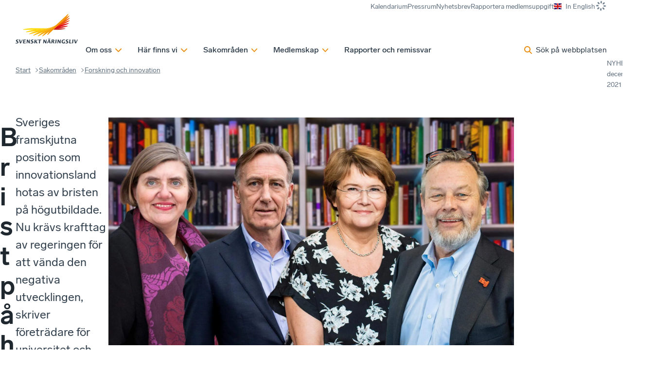

--- FILE ---
content_type: text/html; charset=utf-8
request_url: https://www.svensktnaringsliv.se/sakomraden/forskning-och-innovation/brist-pa-hogutbildade-haller-tillbaka-foretagen_1178172.html
body_size: 34431
content:
<!DOCTYPE html><html lang="sv" class="__className_7a46d5 __variable_cb6149 __variable_fc5d65"><head><meta charSet="utf-8"/><meta name="viewport" content="width=device-width, initial-scale=1"/><link rel="stylesheet" href="/_next/static/css/88f6798cf3a3c0bc.css" data-precedence="next"/><link rel="stylesheet" href="/_next/static/css/3569d12229d778e7.css" data-precedence="next"/><link rel="stylesheet" href="/_next/static/css/1797a952426fa882.css" data-precedence="next"/><link rel="stylesheet" href="/_next/static/css/3eb7678f63021d95.css" data-precedence="next"/><link rel="stylesheet" href="/_next/static/css/6db0dbda43679797.css" data-precedence="next"/><link rel="stylesheet" href="/_next/static/css/f329c547d53dde08.css" data-precedence="next"/><link rel="stylesheet" href="/_next/static/css/d6bc1c9097b73f66.css" data-precedence="next"/><link rel="stylesheet" href="/_next/static/css/bf92bc7d07c5f3d3.css" data-precedence="next"/><link rel="stylesheet" href="/_next/static/css/29952d40bae9fe77.css" data-precedence="next"/><link rel="preload" as="script" fetchPriority="low" href="/_next/static/chunks/webpack-6873f9fa8179d952.js"/><script src="/_next/static/chunks/87c73c54-305f6f82645e7384.js" async=""></script><script src="/_next/static/chunks/3576-8fc93f65b66e608b.js" async=""></script><script src="/_next/static/chunks/main-app-2fb3c6b5e4791d85.js" async=""></script><script src="/_next/static/chunks/9283-36a2237d20756b72.js" async=""></script><script src="/_next/static/chunks/app/layout-51297e5361a2b2ed.js" async=""></script><script src="/_next/static/chunks/5a80076f-f2bdcbeb05d8cd07.js" async=""></script><script src="/_next/static/chunks/864d5303-029cc5b8ee3c1d69.js" async=""></script><script src="/_next/static/chunks/b09111d1-0bc7450366a05287.js" async=""></script><script src="/_next/static/chunks/d0ee01ad-a584cbc0a314b5d9.js" async=""></script><script src="/_next/static/chunks/193-3423698bfbbba1c4.js" async=""></script><script src="/_next/static/chunks/4630-319407ce85e3f616.js" async=""></script><script src="/_next/static/chunks/6177-6f30dd5dc6e6e758.js" async=""></script><script src="/_next/static/chunks/app/%5B%5B...defaultPage%5D%5D/page-168bf6ff3550cee5.js" async=""></script><script src="/_next/static/chunks/app/global-error-fa61bc97a4576d40.js" async=""></script><script src="/_next/static/chunks/1407-45a8e3e2b274ebbb.js" async=""></script><script src="/_next/static/chunks/app/%5B%5B...defaultPage%5D%5D/layout-c8a067a9c2a5a441.js" async=""></script><script src="/_next/static/chunks/app/%5B%5B...defaultPage%5D%5D/error-a7c93f8fd6e60f05.js" async=""></script><link rel="preload" href="https://gtm.svensktnaringsliv.se/clkgugyz.js?st=MLVB93X" as="script"/><meta name="next-size-adjust" content=""/><title>Brist på högutbildade håller tillbaka företagen </title><meta name="description" content="Sveriges framskjutna position som innovationsland hotas av bristen på högutbildade."/><link rel="manifest" href="/manifest.webmanifest"/><link rel="canonical" href="https://www.svensktnaringsliv.se/sakomraden/forskning-och-innovation/brist-pa-hogutbildade-haller-tillbaka-foretagen_1178172.html"/><meta property="og:title" content="Brist på högutbildade håller tillbaka företagen "/><meta property="og:description" content="Sveriges framskjutna position som innovationsland hotas av bristen på högutbildade."/><meta property="og:url" content="https://www.svensktnaringsliv.se/sakomraden/forskning-och-innovation/brist-pa-hogutbildade-haller-tillbaka-foretagen_1178172.html"/><meta property="og:site_name" content="Svenskt Näringsliv"/><meta property="og:locale" content="sv_SE"/><meta property="og:image" content="https://www.svensktnaringsliv.se/bilder_och_dokument/93njqw_debatt-kompetens_1178173.html/alternates/BASE_FACEBOOK/Debatt%20kompetens"/><meta property="og:type" content="article"/><meta name="twitter:card" content="summary_large_image"/><meta name="twitter:title" content="Brist på högutbildade håller tillbaka företagen "/><meta name="twitter:description" content="Sveriges framskjutna position som innovationsland hotas av bristen på högutbildade."/><meta name="twitter:image" content="https://www.svensktnaringsliv.se/bilder_och_dokument/93njqw_debatt-kompetens_1178173.html/alternates/BASE_FACEBOOK/Debatt%20kompetens"/><link rel="icon" href="/favicon.ico?745692d7e2a5e90b" type="image/x-icon" sizes="48x48"/><link rel="icon" href="/icon.svg?f50e0eba0c428d28" type="image/svg+xml" sizes="any"/><link rel="icon" href="/icon1.png?cfd570e530f1e411" type="image/png" sizes="96x96"/><link rel="apple-touch-icon" href="/apple-icon.png?aa7ec072c20f1be3" type="image/png" sizes="180x180"/><script type="application/ld+json">{
  "@context": "http://schema.org",
  "@type": "Organization",
  "name": "Svenskt Näringsliv",
  "url": "https://www.svensktnaringsliv.se",
  "logo": "https://www.svensktnaringsliv.se/logoDesktop.svg",
  "telephone": "+46-8-55343000",
  "address": {
    "@type": "PostalAddress",
    "streetAddress": "Storgatan 19",
    "postalCode": "11482",
    "addressLocality": "Stockholm",
    "addressCountry": "SE"
  }
}</script><meta name="sentry-trace" content="f47dc1fd619a37141da93710f6b78d15-4987b654ab1e66db-0"/><meta name="baggage" content="sentry-environment=prod,sentry-public_key=396f7d05b50e264b395181a0f8e43679,sentry-trace_id=f47dc1fd619a37141da93710f6b78d15,sentry-org_id=1118559,sentry-sampled=false,sentry-sample_rand=0.01857637608125917,sentry-sample_rate=0"/><script src="/_next/static/chunks/polyfills-42372ed130431b0a.js" noModule=""></script></head><body><div hidden=""><!--$--><!--/$--></div><script>(self.__next_s=self.__next_s||[]).push([0,{"children":"\n          (function (w, l) {\n            w[l] = w[l] || [];\n            w[l].push({ \"gtm.start\": new Date().getTime(), event: \"gtm.js\" });\n          })(window, \"dataLayer\");","id":"_next-gtm-init"}])</script><div class="ProgressBar_sn_progressBar__KnhY2"></div><div data-rht-toaster="" style="position:fixed;z-index:9999;top:16px;left:16px;right:16px;bottom:16px;pointer-events:none"></div><div><div class="layout_header__3Y8cM headroom-wrapper"><div style="position:relative;top:0;left:0;right:0;z-index:var(--z-index-header);-webkit-transform:translate3D(0, 0, 0);-ms-transform:translate3D(0, 0, 0);transform:translate3D(0, 0, 0)" class="headroom headroom--unfixed"><header class="Header_header__1RJ5C content-grid"><div class="Mobile_wrapper__qtUMN Header_mobile___oaPt full-width"><a class="Mobile_home__Ubt8M" aria-label="Hem" href="/"><svg xmlns="http://www.w3.org/2000/svg" xml:space="preserve" viewBox="0 0 609.02667 84.01334" class="Mobile_logo__y2ob7"><path fill="currentColor" d="M286.50933 54.66853s4.98266-.0208 7.324-.0208c1.78 0 4.252-.486 4.504-2.7604.46133-4.0912-10.74667-4.50786-9.85067-12.47813.56533-5.07133 5.33867-7.09893 9.776-7.09893 2.51733 0 7.65867.30613 7.65867.30613l-.58667 3.90893s-4.29067-.0208-6.49467-.0208c-1.328 0-3.34266.52707-3.52533 2.1692-.432 3.80987 11.18933 4.30054 10.26267 12.54694-.28934 2.55466-2.18267 7.62493-11.2 7.62493-3.25334 0-8.43467-.04427-8.43467-.04427l.56667-4.1328M185.53866 55.05133s4.984-.012 7.32534-.012c1.784 0 4.24666-.4948 4.50533-2.764.45867-4.0964-10.75333-4.51306-9.85733-12.4808.57066-5.07026 5.34133-7.0948 9.77866-7.0948 2.52134 0 7.65867.30574 7.65867.30574l-.58267 3.90373s-4.3-.0156-6.49466-.0156c-1.32534 0-3.34667.5224-3.52934 2.1656-.42933 3.81093 11.19067 4.302 10.26667 12.54947-.28667 2.55306-2.18534 7.62346-11.204 7.62346-3.24933 0-8.42933-.0428-8.42933-.0428l.56266-4.138M524.61199 54.66853s4.24-.0208 6.58133-.0208c1.78267 0 4.252-.486 4.504-2.7604.45867-4.0912-10.74667-4.50786-9.856-12.47813.57067-5.07133 5.344-7.09893 9.784-7.09893 2.51467 0 7.65867.30613 7.65867.30613l-.58667 3.90893s-4.29333-.0208-6.49733-.0208c-1.32534 0-3.33867.52707-3.528 2.1692-.42667 3.80987 11.19466 4.30054 10.26533 12.54694-.28667 2.55466-2.18 7.62493-11.19733 7.62493-3.25334 0-7.696-.04427-7.696-.04427l.568-4.1328M208.74666 33.13733h7.172l4.57067 18.4176h.06933l8.57067-18.4176h4.472L221.81466 58.4076h-6.748l-6.32-25.27027M237.38 33.13733h17.27333l-.47734 4.19107h-10.51733l-.69067 6.15373h10.37467l-.424 3.776h-10.37733l-.77867 6.95214h11.35867l-.47067 4.19733h-18.10667l2.836-25.27027M261.91866 33.13733h5.63067l9.02533 15.1676h.06533l1.70534-15.1676h5.07066L280.58 58.4076h-5.59866l-9.05734-15.17027h-.076l-1.7 15.17027h-5.06533l2.836-25.27027M313.24666 33.13733h6.748l-1.364 12.1276h.07467l10.24-12.1276h5.24533l-9.34667 10.97494 8.53067 14.29533h-8.068l-6.72267-12.0932h-.06533l-1.36 12.0932h-6.748l2.836-25.27027M344.16132 37.3664h-7.85466l.47733-4.22907H358.8l-.47467 4.22907H350.912l-2.36533 21.0412h-6.744l2.35866-21.0412M375.05732 33.13733h5.63334l9.02 15.1676h.07333l1.70267-15.1676h5.07066L393.716 58.4076h-5.59067l-9.06266-15.17027h-.068l-1.70267 15.17027h-5.068l2.83333-25.27027M397.91466 58.4076h4.51466l3.20134-6.43333h9.89333l1.724 6.43333h6.78267l-6.85067-25.27027h-6.74267zm17.716-28.2416h4.18933l.47467-4.19693h-4.196zm-7.16934 0h4.2l.46667-4.19693h-4.19333zm-.88266 17.8228 4.43466-8.94427 2.41867 8.94427zM428.77599 58.4076h6.328l1.13333-10.10267h2.37734l5.568 10.10267h6.89333l-6.388-10.9672c2.872-1.28907 4.83867-3.59893 5.12667-7.9792.29733-4.57907-3.03067-6.32387-6.176-6.32387h-12.02667zm8.69067-21.0792h2.064c3.00533 0 4.13866 1.40787 3.93866 3.1188-.20666 1.8516-1.08666 4.08173-4.57066 4.08173h-2.24l.808-7.20053M458.25466 33.13733h6.75066l-2.844 25.27027h-6.74266l2.836-25.27027M472.17199 33.13733h5.62533l9.02533 15.1676h.07334l1.70533-15.1676h5.06267l-2.836 25.27027h-5.59067l-9.06267-15.17027h-.068l-1.70533 15.17027H469.336l2.836-25.27027M518.38532 58.85453s-5.58.18227-9.076.18227c-8.21333 0-13.16133-4.85413-12.21067-13.2448.93467-8.388 6.97734-13.28227 15.19334-13.28227 3.35066 0 7.95066.30467 7.95066.30467l-.60666 4.0364s-3.72667-.1448-6.316-.1448c-6.11467 0-8.528 4.3688-9.03867 8.90893-.63867 5.6656 1.93733 9.23174 7.80667 9.23174l.93333-8.32134h6.74667l-1.38267 12.3292M551.70265 33.13733h6.748L556.088 54.21027h9.61466l-.47333 4.19733h-16.36267l2.836-25.27027M572.15065 33.13733h6.748l-2.836 25.27027h-6.748l2.836-25.27027M584.17465 33.13733h7.16934l4.57066 18.4176h.072l8.57067-18.4176h4.47066L597.24265 58.4076h-6.748l-6.32-25.27027"></path><path fill="#c32229" d="M127.41613 59.49507c7.0292.0104 18.41587-1.16147 25.29453-2.6068l.88667-.18227c6.88-1.44267 6.756-2.6328-.272-2.63907l-34.33267-.052-5.8604 5.462 14.28387.01814"></path><path fill="#fdda04" d="M31.26253 53.8988c-7.0328-.00787-18.41409 1.16293-25.29586 2.60667l-.88542.18493c-6.88021 1.44013-6.76042 2.63027.27604 2.63907l99.48697.13173 5.86094-5.45307-79.44267-.10933"></path><path fill="#fcce06" d="M114.25213 50.70493 41.0776 59.5836c-7.00413.85427-18.18907 3.40627-24.84013 5.68133l-.85414.29267c-6.65885 2.26827-6.36978 3.4364.63547 2.58067l91.4244-11.09467 3.262-3.03547 3.54693-3.3032"></path><path fill="#db1f26" d="m116.99266 55.88307 20.70334-2.5156c7.008-.84627 18.192-3.4036 24.84666-5.6744l.85734-.29014c6.65466-2.2776 6.36666-3.43906-.63867-2.59013l-38.95867 4.73173-4.81 4.4704-2 1.86814"></path><path fill="#fbbc09" d="m114.25213 50.70493 3.69893-3.4468-66.9896 16.6432c-6.67973 1.6604-17.16773 5.49374-23.30213 8.52086l-.79426.39218c-6.1312 3.0297-5.68587 4.14688.99226 2.48699l81.8036-20.32443 1.04427-.9688 3.54693-3.3032"></path><path fill="#ed1c24" d="m166.964 35.08267-37.6848 9.36453-5.47654 5.09733-2.8152 2.61827 22.8752-5.68333c6.68267-1.66147 17.168-5.49067 23.30667-8.526l.78667-.3828c6.136-3.03134 5.69333-4.14854-.992-2.488"></path><path fill="#f9b00b" d="m117.95106 47.25813 3.6484-3.3932L62.7912 66.49507c-6.1136 2.3516-15.52347 7.25524-20.91147 10.90264l-.68906.46458c-5.38907 3.64844-4.79534 4.70574 1.31773 2.34896l68.25773-26.26298 3.486-3.24334 3.69893-3.4468"></path><path fill="#f03c1f" d="m169.568 25.36747-33.67734 12.9584-6.5724 6.12133-4.42973 4.1208 24.08747-9.2692c6.20666-2.3896 15.764-7.37147 21.23066-11.07187l.704-.4724c5.47067-3.7032 4.86667-4.7776-1.34266-2.38706"></path><path fill="#f8a10e" d="m110.7052 54.00813.06093-.05986 3.486-3.24334 3.69893-3.4468 3.6484-3.3932 2.76307-2.57293L77.0828 66.6748c-5.46507 2.93227-13.6656 8.70832-18.22813 12.83332l-.58587.53125c-4.5688 4.125-3.836 5.10677 1.62493 2.17448l48.448-26.01305 1.3192-1.22387 1.04427-.9688"></path><path fill="#f1511b" d="M170.796 16.41693 143.66533 30.9836l-8.004 7.4516-6.304 5.8636-1.27867 1.18853 26-13.9568c5.30667-2.84786 13.288-8.46773 17.732-12.48333l.57067-.5156c4.44133-4.0156 3.72667-4.96613-1.58533-2.11467"></path><path fill="#f79410" d="m104.84426 59.4612 2.59894-2.4176.89853-.8428 1.3192-1.22387 1.04427-.9688.06093-.05986 3.486-3.24334 3.69893-3.4468 3.6484-3.3932 2.76307-2.57293 2.98693-2.77867-37.82293 27.0016c-4.62493 3.30054-11.33333 9.58695-14.9072 13.96976l-.46.5651C70.5812 84.43 71.438 85.31959 76.0604 82.01593l22.77506-16.2578c1.60414-1.93226 3.23534-3.7172 4.664-5.04426l1.3448-1.25267"></path><path fill="#f46b17" d="m169.79466 8.20867-8.87733 6.33853c-1.276 1.47027-2.53467 2.80987-3.66667 3.862L143.984 30.75813l-8.22667 7.66147-4.5276 4.20987 25.0996-17.91827c4.62-3.29947 11.33333-9.58693 14.91067-13.97133l.456-.56254c3.57333-4.38533 2.72133-5.2692-1.90134-1.96866"></path><path fill="#f68912" d="m166.47333 2.09667-39.12387 36.41666-2.98693 2.77867-2.76307 2.57293-3.6484 3.3932-3.69893 3.4468-3.486 3.24334-.06093.05986-1.04427.9688-1.3192 1.22387-.89853.8428-2.59894 2.4176-1.3448 1.25267c-1.42866 1.32706-3.05986 3.112-4.664 5.04426-2.48186 2.98694-4.90266 6.3427-6.38186 8.97291l-.32294.55312c-2.44266 4.3323-1.48173 5.11615 2.15 1.73959l18.8516-17.54682 3.8604-3.59386 2-1.86814 1.9948-1.85213 2.8152-2.61827 1.11867-1.0416 3.04267-2.836 1.3152-1.21973 1.95053-1.81773 4.5276-4.20987 8.22667-7.66147 13.26666-12.34893c1.132-1.05213 2.39067-2.39173 3.66667-3.862C163.728 11.292 166.612 7.37693 168.3 4.38987l.31066-.5536c2.452-4.33333 1.484-5.11467-2.13733-1.7396"></path></svg></a><div class="Mobile_toolbar__WGZBw"><svg data-prefix="fas" data-icon="loader" class="svg-inline--fa fa-loader Spinner_spinner__mgqnO UserMenuButton_spinner__eQfwx" role="img" viewBox="0 0 512 512" aria-hidden="true"><path fill="currentColor" d="M288 32c0-17.7-14.3-32-32-32s-32 14.3-32 32l0 64c0 17.7 14.3 32 32 32s32-14.3 32-32l0-64zm0 384c0-17.7-14.3-32-32-32s-32 14.3-32 32l0 64c0 17.7 14.3 32 32 32s32-14.3 32-32l0-64zM0 256c0 17.7 14.3 32 32 32l64 0c17.7 0 32-14.3 32-32s-14.3-32-32-32l-64 0c-17.7 0-32 14.3-32 32zm416-32c-17.7 0-32 14.3-32 32s14.3 32 32 32l64 0c17.7 0 32-14.3 32-32s-14.3-32-32-32l-64 0zM75 75c-12.5 12.5-12.5 32.8 0 45.3l45.3 45.3c12.5 12.5 32.8 12.5 45.3 0s12.5-32.8 0-45.3L120.2 75C107.7 62.5 87.5 62.5 75 75zM391.8 346.5c-12.5-12.5-32.8-12.5-45.3 0s-12.5 32.8 0 45.3L391.8 437c12.5 12.5 32.8 12.5 45.3 0s12.5-32.8 0-45.3l-45.3-45.3zM75 437c12.5 12.5 32.8 12.5 45.3 0l45.3-45.3c12.5-12.5 12.5-32.8 0-45.3s-32.8-12.5-45.3 0L75 391.8c-12.5 12.5-12.5 32.8 0 45.3zM346.5 120.2c-12.5 12.5-12.5 32.8 0 45.3s32.8 12.5 45.3 0L437 120.2c12.5-12.5 12.5-32.8 0-45.3s-32.8-12.5-45.3 0l-45.3 45.3z"></path></svg><button class="SearchPopup_button__kcng9"><svg data-prefix="fas" data-icon="magnifying-glass" class="svg-inline--fa fa-magnifying-glass SearchPopup_icon__fHuSo" role="img" viewBox="0 0 512 512" aria-hidden="true"><path fill="currentColor" d="M416 208c0 45.9-14.9 88.3-40 122.7L502.6 457.4c12.5 12.5 12.5 32.8 0 45.3s-32.8 12.5-45.3 0L330.7 376C296.3 401.1 253.9 416 208 416 93.1 416 0 322.9 0 208S93.1 0 208 0 416 93.1 416 208zM208 352a144 144 0 1 0 0-288 144 144 0 1 0 0 288z"></path></svg><span class="SearchPopup_desktop__LAL5d">Sök på webbplatsen</span><span class="SearchPopup_mobile__pmGxn">Sök</span></button><button class="Mobile_button__0Fkim" type="button"><div class="Mobile_iconContainer___j1Jh"><div><svg data-prefix="fas" data-icon="xmark" class="svg-inline--fa fa-xmark Mobile_icon__vzgVJ" role="img" viewBox="0 0 384 512" aria-hidden="true"><path fill="currentColor" d="M55.1 73.4c-12.5-12.5-32.8-12.5-45.3 0s-12.5 32.8 0 45.3L147.2 256 9.9 393.4c-12.5 12.5-12.5 32.8 0 45.3s32.8 12.5 45.3 0L192.5 301.3 329.9 438.6c12.5 12.5 32.8 12.5 45.3 0s12.5-32.8 0-45.3L237.8 256 375.1 118.6c12.5-12.5 12.5-32.8 0-45.3s-32.8-12.5-45.3 0L192.5 210.7 55.1 73.4z"></path></svg><svg data-prefix="fas" data-icon="bars" class="svg-inline--fa fa-bars Mobile_icon__vzgVJ" role="img" viewBox="0 0 448 512" aria-hidden="true"><path fill="currentColor" d="M0 96C0 78.3 14.3 64 32 64l384 0c17.7 0 32 14.3 32 32s-14.3 32-32 32L32 128C14.3 128 0 113.7 0 96zM0 256c0-17.7 14.3-32 32-32l384 0c17.7 0 32 14.3 32 32s-14.3 32-32 32L32 288c-17.7 0-32-14.3-32-32zM448 416c0 17.7-14.3 32-32 32L32 448c-17.7 0-32-14.3-32-32s14.3-32 32-32l384 0c17.7 0 32 14.3 32 32z"></path></svg></div></div><span>Meny</span></button></div></div><div class="Desktop_wrapper__ETTKA Header_desktop__odoOg site-width"><a class="Desktop_home__Yr9lf" aria-label="Hem" href="/"><svg xmlns="http://www.w3.org/2000/svg" viewBox="0 0 741.692 362.099" class="Desktop_logo__l_D4N"><path fill="currentColor" d="M179.783 344.037s8.808-.036 12.944-.036c3.15 0 7.513-.858 7.965-4.88.812-7.23-19-7.967-17.42-22.054 1.003-8.962 9.442-12.438 17.288-12.438 4.447 0 13.535.543 13.535.543l-1.037 6.906s-7.587-.146-11.478-.146c-2.348 0-5.913.933-6.234 3.836-.76 6.73 19.78 7.6 18.14 22.177-.507 4.514-3.86 13.47-19.798 13.47-5.746 0-14.905-.073-14.905-.073l1-7.303zM.996 344.714s8.81-.024 12.948-.024c3.15 0 7.508-.872 7.963-4.885.81-7.237-19.003-7.974-17.42-22.055 1.008-8.962 9.44-12.434 17.285-12.434 4.452 0 13.534.545 13.534.545l-1.03 6.896s-7.594-.136-11.483-.136c-2.345 0-5.915.927-6.235 3.824-.758 6.742 19.778 7.605 18.144 22.183-.507 4.514-3.86 13.47-19.8 13.47C9.16 352.1 0 352.028 0 352.028l.996-7.313zM41.473 305.984h12.67l8.08 32.555h.126l15.145-32.556H85.4l-20.826 44.663H52.65l-11.177-44.663zM92.84 305.984h30.523l-.83 7.41h-18.596l-1.224 10.873h18.34l-.75 6.672h-18.338l-1.38 12.29h20.08l-.833 7.42h-32l5.01-44.666zM135.78 305.984h9.947l15.954 26.806h.124l3.01-26.806h8.958l-5.013 44.663h-9.893l-16.012-26.812h-.125l-3.01 26.812h-8.956l5.017-44.663zM226.936 305.984h11.922l-2.41 21.43h.13l18.1-21.43h9.267l-16.515 19.393 15.077 25.27H248.24l-11.87-21.375h-.125l-2.4 21.375H221.92l5.016-44.663zM281.788 313.455h-13.875l.835-7.47h38.914l-.84 7.47h-13.108l-4.176 37.192h-11.922l4.172-37.192zM596.376 344.037s7.5-.036 11.637-.036c3.15 0 7.513-.858 7.958-4.88.816-7.23-18.99-7.967-17.414-22.054 1.01-8.962 9.44-12.438 17.287-12.438 4.448 0 13.536.543 13.536.543l-1.034 6.906s-7.585-.146-11.483-.146c-2.348 0-5.906.933-6.234 3.836-.756 6.73 19.78 7.6 18.143 22.177-.507 4.514-3.86 13.47-19.8 13.47-5.746 0-13.595-.073-13.595-.073l.998-7.303zM333.137 305.984h9.945l15.955 26.806h.124l3.008-26.806h8.963l-5.015 44.663h-9.884l-16.017-26.812h-.123l-3.007 26.812h-8.962l5.017-44.663zM389.75 332.228l7.83-15.803 4.277 15.803H389.75zm.812-30.154h7.717l.862-7.715h-7.714l-.866 7.714zm12.956 0h7.71l.872-7.715h-7.715l-.867 7.714zm-30.85 48.573h7.975l5.658-11.37h17.49l3.044 11.37h11.985l-12.103-44.663h-11.922l-22.126 44.663zM440.62 313.392h3.645c5.313 0 7.31 2.482 6.964 5.51-.367 3.272-1.925 7.216-8.08 7.216h-3.955l1.425-12.726zm-15.363 37.255h11.182l2.005-17.857h4.202l9.84 17.857h12.186l-11.297-19.383c5.077-2.278 8.553-6.36 9.06-14.104.536-8.092-5.356-11.176-10.915-11.176H430.27l-5.01 44.663zM477.573 305.984h11.924l-5.017 44.663h-11.92l5.013-44.663zM502.827 305.984h9.945l15.955 26.806h.126l3.006-26.806h8.957l-5.015 44.663h-9.88l-16.02-26.812h-.125l-3.01 26.812h-8.955l5.015-44.663zM585.833 351.342s-9.887.312-16.063.312c-14.518 0-23.257-8.476-21.59-23.306 1.66-14.824 12.337-23.586 26.853-23.586 5.93 0 14.052.646 14.052.646l-1.07 7.14s-6.59-.26-11.16-.26c-10.807 0-15.075 7.722-15.98 15.75-1.12 10.01 3.422 16.314 13.8 16.314l1.654-14.71h11.92l-2.417 21.7zM642.218 305.984h11.928l-4.178 37.244h16.995l-.837 7.42h-28.913l5.005-44.664zM678.582 305.984h11.926l-5.015 44.663h-11.928l5.017-44.663zM697.766 305.984h12.666l8.08 32.555h.127l15.143-32.556h7.91l-20.83 44.663H708.94l-11.174-44.663z"></path><path fill="#FFDB00" d="M188.498 171.205c-27.576-.093-61.306 4.295-83.17 8.87-21.865 4.573-21.346 8.33.877 8.385 8.77.023 59.844.092 118.465.17 19.536-2.45 85.367-10.423 141.222-17.167-68.07-.083-160.358-.2-177.394-.258z"></path><path fill="#FFD100" d="M365.893 171.462c-55.855 6.746-121.687 14.718-141.222 17.167-2.382.297-4.084.515-4.986.636-31.056 4.204-60.725 11.94-81.626 18.977-21.155 7.122-20.2 10.934 2.02 8.2 8.856-1.09 56.782-6.91 111.23-13.515 12.06-3.067 81.5-20.307 137.79-34.267l-23.205 2.802z"></path><path fill="#FDC300" d="M389.1 168.66c-56.292 13.96-125.732 31.2-137.792 34.267l-.22.056c-19.71 5.02-52.83 16.56-76.55 28.314-19.43 9.63-18.1 13.145 3.15 7.898 8.938-2.206 56.328-13.98 108.238-26.878.917-.37 1.838-.747 2.74-1.097 14.043-5.465 79.564-30.6 129.077-49.663L389.1 168.66z"></path><path fill="#FBB800" d="M417.742 161.557c-49.512 19.062-115.034 44.198-129.077 49.663-.9.35-1.822.727-2.74 1.097-22.322 9.007-48.66 23.37-65.887 35.018-17.094 11.56-15.227 14.94 4.192 7.46 9.068-3.494 56.95-21.918 105.418-40.566 1.495-.85 2.97-1.672 4.41-2.438 14.796-7.875 79.437-42.603 118.938-63.83-9.7 3.753-21.897 8.454-35.254 13.595z"></path><path fill="#F8AA00" d="M453 147.962c-39.5 21.228-104.143 55.954-118.94 63.83-1.438.767-2.916 1.59-4.41 2.438-18.967 10.775-41.895 27.815-55.362 40.02-14.528 13.167-12.218 16.13 5.17 6.912 8.7-4.612 47.228-25.298 83.558-44.82 3.74-3.113 7.336-5.93 10.587-8.234 10.812-7.662 67.598-48.23 99.077-70.723-5.235 2.81-11.985 6.44-19.68 10.577z"></path><path fill="#F59E00" d="M472.678 137.384c-31.478 22.492-88.263 63.06-99.077 70.723-3.25 2.304-6.845 5.12-10.586 8.234-13.66 11.37-29.36 26.92-38.238 37.937-11.31 14.035-8.706 16.762 6.04 6.254 13.34-9.502 62.992-44.96 72.356-51.647 4.778-5.794 9.85-11.395 14.812-16.025 5.767-5.377 38.44-35.79 75.762-70.53-.054.038-8.568 6.125-21.068 15.056z"></path><g><path fill="#C11C1C" d="M448.79 188.923c2.578.004 32.11.062 45.167.062 22.197 0 54.706-3.3 80.364-8.28 25.658-4.977 24.22-8.958 1.947-8.967-16.682-.007-103.386-.154-108.794-.165l-6.366 5.913c-4.188 3.888-8.3 7.71-12.317 11.437z"></path><path fill="#D51317" d="M461.107 177.487c3.257-.374 40.252-4.64 65.52-7.965 26.452-3.48 56.572-10.658 78.924-18.026 24.83-8.185 22.868-11.835.686-9.147-21.456 2.6-117.212 14.228-123.434 14.984-2.973 2.762-5.95 5.527-8.9 8.27-4.315 4.007-8.59 7.976-12.795 11.883z"></path><path fill="#E30613" d="M619.604 111.43c-20.444 5.056-112.455 27.94-119.304 29.643l-2.895 2.692c-3.717 3.457-7.45 6.926-11.182 10.392L473.9 165.604c4.414-1.09 52.1-12.895 72.31-17.964 21.202-5.317 50.91-16.008 74.04-27.086 23.126-11.078 20.593-14.38-.646-9.125z"></path><path fill="#E74011" d="M627.872 80.568c-19.058 7.29-100.747 38.765-106.636 41.032-4.524 4.208-9.136 8.5-13.815 12.85-3.314 3.083-6.66 6.192-10.015 9.314-3.717 3.457-7.45 6.926-11.182 10.392 4.274-1.64 59.795-22.942 76.23-29.33 17.098-6.644 44.304-20.07 67.448-35.177 20.484-13.37 17.745-16.646-2.028-9.082z"></path><path fill="#EA5B0C" d="M631.776 52.13l-84.863 45.563c-11.885 11.075-25.433 23.683-39.493 36.757l-10.016 9.314 81.263-43.616c16.86-9.052 42.206-26.9 56.325-39.66l1.814-1.636c14.112-12.756 11.84-15.777-5.03-6.723z"></path><path fill="#EE7601" d="M628.59 26.06c-13.164 9.435-26.038 18.59-28.53 20.363-3.36 3.792-7.1 7.796-11.32 12.04-3.784 3.806-40.39 37.93-81.32 75.988 9.395-6.678 65.64-46.677 78.39-55.968 16.853-12.282 33.78-28.298 47.37-44.38 13.542-16.028 10.067-18.55-4.59-8.043z"></path></g><path fill="#F39400" d="M618.04 6.646S550.512 69.49 493.747 122.328c-37.32 34.738-69.995 65.152-75.762 70.53-4.964 4.628-10.035 10.23-14.812 16.024-9.215 11.178-17.316 23.094-21.295 30.26-7.67 13.806-4.672 16.135 6.814 5.525 11.49-10.61 191.402-177.513 200.047-186.205 20.652-20.763 30.274-36.095 36.088-46.294 7.807-13.69 4.72-16.252-6.79-5.522z"></path></svg></a><div class="Desktop_menuWrapper__auyKG"><nav class="ExtraMenu_wrapper__FYXNk"><ul class="ExtraMenu_menu__4IMA9"><li class="ExtraMenu_menuItem__Vwlhx"><a href="/kalendarium/"><span>Kalendarium</span></a></li><li class="ExtraMenu_menuItem__Vwlhx"><a href="/pressrum/"><span>Pressrum</span></a></li><li class="ExtraMenu_menuItem__Vwlhx"><a href="/nyhetsbrev/"><span>Nyhetsbrev</span></a></li><li class="ExtraMenu_menuItem__Vwlhx"><a href="/medlem/rapportera-uppgifter/rapportering-av-medlemsuppgifter_1000541.html"><span>Rapportera medlemsuppgift</span></a></li><li class="ExtraMenu_menuItem__Vwlhx"><a href="/english/"><img alt="flag-gb" loading="lazy" width="640" height="480" decoding="async" data-nimg="1" class="ExtraMenu_flag__4arN9" style="color:transparent" src="/_next/static/media/flag-gb.c427a8f0.svg"/><span>In English</span></a></li><li class="ExtraMenu_menuItem__Vwlhx"><svg data-prefix="fas" data-icon="loader" class="svg-inline--fa fa-loader Spinner_spinner__mgqnO" role="img" viewBox="0 0 512 512" aria-hidden="true"><path fill="currentColor" d="M288 32c0-17.7-14.3-32-32-32s-32 14.3-32 32l0 64c0 17.7 14.3 32 32 32s32-14.3 32-32l0-64zm0 384c0-17.7-14.3-32-32-32s-32 14.3-32 32l0 64c0 17.7 14.3 32 32 32s32-14.3 32-32l0-64zM0 256c0 17.7 14.3 32 32 32l64 0c17.7 0 32-14.3 32-32s-14.3-32-32-32l-64 0c-17.7 0-32 14.3-32 32zm416-32c-17.7 0-32 14.3-32 32s14.3 32 32 32l64 0c17.7 0 32-14.3 32-32s-14.3-32-32-32l-64 0zM75 75c-12.5 12.5-12.5 32.8 0 45.3l45.3 45.3c12.5 12.5 32.8 12.5 45.3 0s12.5-32.8 0-45.3L120.2 75C107.7 62.5 87.5 62.5 75 75zM391.8 346.5c-12.5-12.5-32.8-12.5-45.3 0s-12.5 32.8 0 45.3L391.8 437c12.5 12.5 32.8 12.5 45.3 0s12.5-32.8 0-45.3l-45.3-45.3zM75 437c12.5 12.5 32.8 12.5 45.3 0l45.3-45.3c12.5-12.5 12.5-32.8 0-45.3s-32.8-12.5-45.3 0L75 391.8c-12.5 12.5-12.5 32.8 0 45.3zM346.5 120.2c-12.5 12.5-12.5 32.8 0 45.3s32.8 12.5 45.3 0L437 120.2c12.5-12.5 12.5-32.8 0-45.3s-32.8-12.5-45.3 0l-45.3 45.3z"></path></svg></li></ul></nav><nav class="Desktop_wrapper__hxAsv"><ul><li class="MenuItem_sn_item__PZ3Y3"><a class="" href="/om_oss/"><span>Om oss</span><svg data-prefix="fas" data-icon="chevron-down" class="svg-inline--fa fa-chevron-down MenuItem_sn_chevron__Zfpq_" role="img" viewBox="0 0 448 512" aria-hidden="true"><path fill="currentColor" d="M201.4 406.6c12.5 12.5 32.8 12.5 45.3 0l192-192c12.5-12.5 12.5-32.8 0-45.3s-32.8-12.5-45.3 0L224 338.7 54.6 169.4c-12.5-12.5-32.8-12.5-45.3 0s-12.5 32.8 0 45.3l192 192z"></path></svg></a><div class="MenuItem_sn_subMenu__PRCR7"><ul><li class="MenuItem_sn_itemGroup__0XMLN"><ul><li class="MenuItem_sn_item__PZ3Y3"><a class="" href="/om_oss/vad-vi-gor/"><span>Detta är Svenskt Näringsliv</span></a></li><li class="MenuItem_sn_item__PZ3Y3"><a class="" href="/om_oss/organisation/"><span>Organisation</span><svg data-prefix="fas" data-icon="chevron-right" class="svg-inline--fa fa-chevron-right MenuItem_sn_chevron__Zfpq_" role="img" viewBox="0 0 320 512" aria-hidden="true"><path fill="currentColor" d="M311.1 233.4c12.5 12.5 12.5 32.8 0 45.3l-192 192c-12.5 12.5-32.8 12.5-45.3 0s-12.5-32.8 0-45.3L243.2 256 73.9 86.6c-12.5-12.5-12.5-32.8 0-45.3s32.8-12.5 45.3 0l192 192z"></path></svg></a><div class="MenuItem_sn_subMenu__PRCR7"><ul><li class="MenuItem_sn_itemGroup__0XMLN"><ul><li class="MenuItem_sn_item__PZ3Y3"><a class="" href="/material/rapporter/svenskt-naringslivs-stadgar_1009616.html"><span>Stadgar</span></a></li><li class="MenuItem_sn_item__PZ3Y3"><a class="" href="/om_oss/verksamhetsberattelse-och-arsredovisning/"><span>Verksamhetsberättelse och årsredovisning</span></a></li><li class="MenuItem_sn_item__PZ3Y3"><a class="" href="/om_oss/partsbolag/"><span>Partsbolag</span></a></li><li class="MenuItem_sn_item__PZ3Y3"><a class="" href="/taginfo/sallskapet-politik-naringsliv-spn_1145135.html"><span>Sällskapet Politik &amp; Näringsliv (SPN)</span></a></li><li class="MenuItem_sn_item__PZ3Y3"><a class="" href="/sakomraden/foretagsjuridik/sn-process_1197087.html"><span>SN Process</span></a></li></ul></li></ul></div></li><li class="MenuItem_sn_item__PZ3Y3"><a class="" href="/om_oss/styrelse-och-ledning_1000018.html"><span>Styrelse och ledning</span><svg data-prefix="fas" data-icon="chevron-right" class="svg-inline--fa fa-chevron-right MenuItem_sn_chevron__Zfpq_" role="img" viewBox="0 0 320 512" aria-hidden="true"><path fill="currentColor" d="M311.1 233.4c12.5 12.5 12.5 32.8 0 45.3l-192 192c-12.5 12.5-32.8 12.5-45.3 0s-12.5-32.8 0-45.3L243.2 256 73.9 86.6c-12.5-12.5-12.5-32.8 0-45.3s32.8-12.5 45.3 0l192 192z"></path></svg></a><div class="MenuItem_sn_subMenu__PRCR7"><ul><li class="MenuItem_sn_itemGroup__0XMLN"><ul><li class="MenuItem_sn_item__PZ3Y3"><a class="" href="/om_oss/ledningsgruppen_1161782.html"><span>Ledningsgrupp</span></a></li><li class="MenuItem_sn_item__PZ3Y3"><a class="" href="/om_oss/ledamoter/"><span>Ledamöter och suppleanter i styrelsen</span></a></li><li class="MenuItem_sn_item__PZ3Y3"><a class="" href="/om_oss/verksamhetsstyrelsen/"><span>Ledamöter i verksamhetsstyrelsen</span></a></li><li class="MenuItem_sn_item__PZ3Y3"><a class="" href="/om_oss/svenskt-naringslivs-valberedning_1000021.html"><span>Valberedning</span></a></li></ul></li></ul></div></li><li class="MenuItem_sn_item__PZ3Y3"><a class="" href="/sme/"><span>SME-kommittén</span></a></li><li class="MenuItem_sn_item__PZ3Y3"><a class="" href="/medlemsorganisationer/"><span>Medlemsorganisationer</span></a></li><li class="MenuItem_sn_item__PZ3Y3"><a class="" href="/medarbetare/"><span>Medarbetare</span></a></li><li class="MenuItem_sn_item__PZ3Y3"><a class="" href="/om_oss/kontakt/"><span>Kontakta Svenskt Näringsliv</span></a></li><li class="MenuItem_sn_item__PZ3Y3"><a class="" href="/material/skolmaterial/"><span>Skolmaterial – Eduna</span></a></li><li class="MenuItem_sn_item__PZ3Y3"><a class="" href="/om_oss/lediga-tjanster/"><span>Jobba hos oss</span></a></li></ul></li></ul></div></li><li class="MenuItem_sn_item__PZ3Y3"><a class="" href="/regioner/"><span>Här finns vi</span><svg data-prefix="fas" data-icon="chevron-down" class="svg-inline--fa fa-chevron-down MenuItem_sn_chevron__Zfpq_" role="img" viewBox="0 0 448 512" aria-hidden="true"><path fill="currentColor" d="M201.4 406.6c12.5 12.5 32.8 12.5 45.3 0l192-192c12.5-12.5 12.5-32.8 0-45.3s-32.8-12.5-45.3 0L224 338.7 54.6 169.4c-12.5-12.5-32.8-12.5-45.3 0s-12.5 32.8 0 45.3l192 192z"></path></svg></a><div class="MenuItem_sn_subMenu__PRCR7"><ul><li class="MenuItem_sn_itemGroup__0XMLN"><ul><li class="MenuItem_sn_item__PZ3Y3"><a class="" href="/om_oss/kontakt/"><span>Kontakta Svenskt Näringsliv</span></a></li><li class="MenuItem_sn_item__PZ3Y3"><a class="" href="/eu-kontoret/"><span>EU-kontoret</span></a></li><li class="MenuItem_sn_item__PZ3Y3"><a class="" href="/regioner/blekinge/"><span>Blekinge</span></a></li><li class="MenuItem_sn_item__PZ3Y3"><a class="" href="/regioner/dalarna/"><span>Dalarna</span></a></li><li class="MenuItem_sn_item__PZ3Y3"><a class="" href="/regioner/gotland/"><span>Gotland</span></a></li><li class="MenuItem_sn_item__PZ3Y3"><a class="" href="/regioner/gavleborg/"><span>Gävleborg</span></a></li><li class="MenuItem_sn_item__PZ3Y3"><a class="" href="/regioner/halland/"><span>Halland</span></a></li><li class="MenuItem_sn_item__PZ3Y3"><a class="" href="/regioner/jamtland/"><span>Jämtland</span></a></li></ul></li><li class="MenuItem_sn_itemGroup__0XMLN"><ul><li class="MenuItem_sn_item__PZ3Y3"><a class="" href="/regioner/jonkoping/"><span>Jönköping</span></a></li><li class="MenuItem_sn_item__PZ3Y3"><a class="" href="/regioner/kalmar/"><span>Kalmar</span></a></li><li class="MenuItem_sn_item__PZ3Y3"><a class="" href="/regioner/kronoberg/"><span>Kronoberg</span></a></li><li class="MenuItem_sn_item__PZ3Y3"><a class="" href="/regioner/norrbotten/"><span>Norrbotten</span></a></li><li class="MenuItem_sn_item__PZ3Y3"><a class="" href="/regioner/skane/"><span>Skåne</span></a></li><li class="MenuItem_sn_item__PZ3Y3"><a class="" href="/regioner/stockholm/"><span>Stockholm</span></a></li><li class="MenuItem_sn_item__PZ3Y3"><a class="" href="/regioner/sodermanland/"><span>Södermanland</span></a></li><li class="MenuItem_sn_item__PZ3Y3"><a class="" href="/regioner/uppsala/"><span>Uppsala</span></a></li></ul></li><li class="MenuItem_sn_itemGroup__0XMLN"><ul><li class="MenuItem_sn_item__PZ3Y3"><a class="" href="/regioner/varmland/"><span>Värmland</span></a></li><li class="MenuItem_sn_item__PZ3Y3"><a class="" href="/regioner/vasterbotten/"><span>Västerbotten</span></a></li><li class="MenuItem_sn_item__PZ3Y3"><a class="" href="/regioner/vasternorrland/"><span>Västernorrland</span></a></li><li class="MenuItem_sn_item__PZ3Y3"><a class="" href="/regioner/vastmanland/"><span>Västmanland</span></a></li><li class="MenuItem_sn_item__PZ3Y3"><a class="" href="/regioner/vastra-gotaland/"><span>Västra Götaland</span></a></li><li class="MenuItem_sn_item__PZ3Y3"><a class="" href="/regioner/orebro/"><span>Örebro</span></a></li><li class="MenuItem_sn_item__PZ3Y3"><a class="" href="/regioner/ostergotland/"><span>Östergötland</span></a></li></ul></li></ul></div></li><li class="MenuItem_sn_item__PZ3Y3"><a class="" href="/sakomraden/"><span>Sakområden</span><svg data-prefix="fas" data-icon="chevron-down" class="svg-inline--fa fa-chevron-down MenuItem_sn_chevron__Zfpq_" role="img" viewBox="0 0 448 512" aria-hidden="true"><path fill="currentColor" d="M201.4 406.6c12.5 12.5 32.8 12.5 45.3 0l192-192c12.5-12.5 12.5-32.8 0-45.3s-32.8-12.5-45.3 0L224 338.7 54.6 169.4c-12.5-12.5-32.8-12.5-45.3 0s-12.5 32.8 0 45.3l192 192z"></path></svg></a><div class="MenuItem_sn_subMenu__PRCR7"><ul><li class="MenuItem_sn_itemGroup__0XMLN"><ul><li class="MenuItem_sn_item__PZ3Y3"><a class="" href="/sakomraden/arbetsgivarsamverkan/"><span>Arbetsgivarsamverkan</span></a></li><li class="MenuItem_sn_item__PZ3Y3"><a class="" href="/sakomraden/arbetsmarknadspolitik/"><span>Arbetsmarknadspolitik</span></a></li><li class="MenuItem_sn_item__PZ3Y3"><a class="" href="/sakomraden/arbetsmiljo/"><span>Arbetsmiljö</span></a></li><li class="MenuItem_sn_item__PZ3Y3"><a class="" href="/sakomraden/arbetsratt/"><span>Arbetsrätt</span></a></li><li class="MenuItem_sn_item__PZ3Y3"><a class="" href="/sakomraden/digital-policy/"><span>Digital policy</span></a></li><li class="MenuItem_sn_item__PZ3Y3"><a class="" href="/sakomraden/ekonomisk-analys/"><span>Ekonomisk analys</span></a></li><li class="MenuItem_sn_item__PZ3Y3"><a class="" href="/sakomraden/eu/"><span>EU:s utveckling</span></a></li><li class="MenuItem_sn_item__PZ3Y3"><a class="" href="/sakomraden/forskning-och-innovation/"><span>Forskning och innovation</span></a></li></ul></li><li class="MenuItem_sn_itemGroup__0XMLN"><ul><li class="MenuItem_sn_item__PZ3Y3"><a class="" href="/sakomraden/foretagsjuridik/"><span>Företagsjuridik</span></a></li><li class="MenuItem_sn_item__PZ3Y3"><a class="" href="/sakomraden/hallbarhet-miljo-och-energi/"><span>Hållbarhet, miljö och energi</span></a></li><li class="MenuItem_sn_item__PZ3Y3"><a class="" href="/sakomraden/immaterialratt/"><span>Immaterialrätt</span></a></li><li class="MenuItem_sn_item__PZ3Y3"><a class="" href="/sakomraden/infrastruktur/"><span>Infrastruktur​</span></a></li><li class="MenuItem_sn_item__PZ3Y3"><a class="" href="/sakomraden/internationell-handel/"><span>Internationell handel</span></a></li><li class="MenuItem_sn_item__PZ3Y3"><a class="" href="/sakomraden/utbildning/"><span>Kompetensförsörjning</span></a></li><li class="MenuItem_sn_item__PZ3Y3"><a class="" href="/sakomraden/lokalt-foretagsklimat/"><span>Lokalt företagsklimat</span></a></li><li class="MenuItem_sn_item__PZ3Y3"><a class="" href="/sakomraden/lonestatistik/"><span>Lönestatistik</span></a></li></ul></li><li class="MenuItem_sn_itemGroup__0XMLN"><ul><li class="MenuItem_sn_item__PZ3Y3"><a class="" href="/sakomraden/pension-och-forsakring/"><span>Pensioner och försäkringar</span></a></li><li class="MenuItem_sn_item__PZ3Y3"><a class="" href="/sakomraden/reformer-for-fler-vaxande-foretag/"><span>Reformer för fler växande företag</span></a></li><li class="MenuItem_sn_item__PZ3Y3"><a class="" href="/sakomraden/rattssakerhet/"><span>Rättssäkerhet och konstitutionella frågor</span></a></li><li class="MenuItem_sn_item__PZ3Y3"><a class="" href="/sakomraden/sjalvreglering/"><span>Självreglering</span></a></li><li class="MenuItem_sn_item__PZ3Y3"><a class="" href="/sakomraden/skatter/"><span>Skatter</span></a></li><li class="MenuItem_sn_item__PZ3Y3"><a class="" href="/sakomraden/sakerhet-och-risk/"><span>Säkerhet och riskhantering</span></a></li><li class="MenuItem_sn_item__PZ3Y3"><a class="" href="/sakomraden/valfard-och-offentlig-sektor/"><span>Välfärd och offentlig sektor</span></a></li></ul></li></ul></div></li><li class="MenuItem_sn_item__PZ3Y3"><a class="" href="/medlem/"><span>Medlemskap</span><svg data-prefix="fas" data-icon="chevron-down" class="svg-inline--fa fa-chevron-down MenuItem_sn_chevron__Zfpq_" role="img" viewBox="0 0 448 512" aria-hidden="true"><path fill="currentColor" d="M201.4 406.6c12.5 12.5 32.8 12.5 45.3 0l192-192c12.5-12.5 12.5-32.8 0-45.3s-32.8-12.5-45.3 0L224 338.7 54.6 169.4c-12.5-12.5-32.8-12.5-45.3 0s-12.5 32.8 0 45.3l192 192z"></path></svg></a><div class="MenuItem_sn_subMenu__PRCR7"><ul><li class="MenuItem_sn_itemGroup__0XMLN"><ul><li class="MenuItem_sn_item__PZ3Y3"><a class="" href="/medlem/"><span>Medlemskap som lönar sig</span><svg data-prefix="fas" data-icon="chevron-right" class="svg-inline--fa fa-chevron-right MenuItem_sn_chevron__Zfpq_" role="img" viewBox="0 0 320 512" aria-hidden="true"><path fill="currentColor" d="M311.1 233.4c12.5 12.5 12.5 32.8 0 45.3l-192 192c-12.5 12.5-32.8 12.5-45.3 0s-12.5-32.8 0-45.3L243.2 256 73.9 86.6c-12.5-12.5-12.5-32.8 0-45.3s32.8-12.5 45.3 0l192 192z"></path></svg></a><div class="MenuItem_sn_subMenu__PRCR7"><ul><li class="MenuItem_sn_itemGroup__0XMLN"><ul><li class="MenuItem_sn_item__PZ3Y3"><a class="" href="/medlem/paverkan/"><span>Påverkan</span></a></li><li class="MenuItem_sn_item__PZ3Y3"><a class="" href="/medlem/samverkan/"><span>Samverkan</span></a></li><li class="MenuItem_sn_item__PZ3Y3"><a class="" href="/medlem/forsakringar/"><span>Försäkringar</span></a></li></ul></li></ul></div></li><li class="MenuItem_sn_item__PZ3Y3"><a class="" href="/medlem/medlemsavgiften-till-svenskt-naringsliv_1001582.html"><span>Vad kostar det?</span></a></li><li class="MenuItem_sn_item__PZ3Y3"><a class="" href="/medlem/intresseanmalan/"><span>Bli medlem</span></a></li><li class="MenuItem_sn_item__PZ3Y3"><a class="" href="/medlem/medlemskap-som-lonar-sig_1166945.html"><span>Ladda ner vår broschyr om medlemskapet</span></a></li><li class="MenuItem_sn_item__PZ3Y3"><a class="" href="/medlem/rapportera-uppgifter/"><span>Rapportera uppgifter</span><svg data-prefix="fas" data-icon="chevron-right" class="svg-inline--fa fa-chevron-right MenuItem_sn_chevron__Zfpq_" role="img" viewBox="0 0 320 512" aria-hidden="true"><path fill="currentColor" d="M311.1 233.4c12.5 12.5 12.5 32.8 0 45.3l-192 192c-12.5 12.5-32.8 12.5-45.3 0s-12.5-32.8 0-45.3L243.2 256 73.9 86.6c-12.5-12.5-12.5-32.8 0-45.3s32.8-12.5 45.3 0l192 192z"></path></svg></a><div class="MenuItem_sn_subMenu__PRCR7"><ul><li class="MenuItem_sn_itemGroup__0XMLN"><ul><li class="MenuItem_sn_item__PZ3Y3"><a class="" href="/medlem/rapportera-uppgifter/rapportering-av-medlemsuppgifter_1000541.html"><span>Rapportera medlemsuppgifter</span></a></li><li class="MenuItem_sn_item__PZ3Y3"><a class="" href="/sakomraden/lonestatistik/lonerapportering_1147444.html"><span>Insamling av lönestatistik</span></a></li></ul></li></ul></div></li><li class="MenuItem_sn_item__PZ3Y3"><a class="" href="/lonestatistik/"><span>Lönestatistik</span></a></li><li class="MenuItem_sn_item__PZ3Y3"><a class="" href="/om_oss/medlemsorganisationer/"><span>Medlemsorganisationer</span></a></li><li class="MenuItem_sn_item__PZ3Y3"><a class="" href="/foretagarpanelen/"><span>Företagarpanelen</span></a></li></ul></li></ul></div></li><li class="MenuItem_sn_item__PZ3Y3"><a class="" href="/material/"><span>Rapporter och remissvar</span></a></li><li class="Desktop_search__sG_5G"><button class="SearchPopup_button__kcng9"><svg data-prefix="fas" data-icon="magnifying-glass" class="svg-inline--fa fa-magnifying-glass SearchPopup_icon__fHuSo" role="img" viewBox="0 0 512 512" aria-hidden="true"><path fill="currentColor" d="M416 208c0 45.9-14.9 88.3-40 122.7L502.6 457.4c12.5 12.5 12.5 32.8 0 45.3s-32.8 12.5-45.3 0L330.7 376C296.3 401.1 253.9 416 208 416 93.1 416 0 322.9 0 208S93.1 0 208 0 416 93.1 416 208zM208 352a144 144 0 1 0 0-288 144 144 0 1 0 0 288z"></path></svg><span class="SearchPopup_desktop__LAL5d">Sök på webbplatsen</span><span class="SearchPopup_mobile__pmGxn">Sök</span></button></li></ul></nav></div></div></header></div></div><div></div><main class="layout_mainContentWrapper__J7fRG"><script type="application/ld+json">{
  "@context": "http://schema.org",
  "@type": "NewsArticle",
  "inLanguage": "sv-SE",
  "headline": "Brist på högutbildade håller tillbaka företagen ",
  "description": "Sveriges framskjutna position som innovationsland hotas av bristen på högutbildade.",
  "mainEntityOfPage": "https://www.svensktnaringsliv.se/sakomraden/forskning-och-innovation/brist-pa-hogutbildade-haller-tillbaka-foretagen_1178172.html",
  "image": "https://www.svensktnaringsliv.se/bilder_och_dokument/93njqw_debatt-kompetens_1178173.html/alternates/LANDSCAPE_PH/Debatt%20kompetens",
  "datePublished": "2021-12-02T07:52:46.000Z",
  "author": [
    {
      "@type": "Person",
      "name": "Redaktionen",
      "url": "https://www.svensktnaringsliv.se/medarbetare/test/redaktionen_1001384.html"
    }
  ]
}</script><article class="Story_article__ak7Yo content-grid"><script type="application/ld+json">{
  "@context": "http://schema.org",
  "@type": "BreadcrumbList",
  "itemListElement": [
    {
      "@type": "ListItem",
      "position": 1,
      "name": "Start",
      "item": "https://www.svensktnaringsliv.se/"
    },
    {
      "@type": "ListItem",
      "position": 2,
      "name": "Sakområden",
      "item": "https://www.svensktnaringsliv.se/sakomraden/"
    },
    {
      "@type": "ListItem",
      "position": 3,
      "name": "Forskning och innovation",
      "item": "https://www.svensktnaringsliv.se/sakomraden/forskning-och-innovation/"
    }
  ]
}</script><div class="BreadCrumb_sn_breadcrumb__emUzI breakout"><ul><li class="BreadCrumb_sn_backLink__VE9hW"><a href="/sakomraden/"><svg data-prefix="far" data-icon="chevron-left" class="svg-inline--fa fa-chevron-left BreadCrumb_sn_chevron__ddztV" role="img" viewBox="0 0 320 512" aria-hidden="true"><path fill="currentColor" d="M7.5 239c-9.4 9.4-9.4 24.6 0 33.9l200 200c9.4 9.4 24.6 9.4 33.9 0s9.4-24.6 0-33.9l-183-183 183-183c9.4-9.4 9.4-24.6 0-33.9s-24.6-9.4-33.9 0L7.5 239z"></path></svg></a></li><li><a href="/">Start</a><svg data-prefix="far" data-icon="chevron-right" class="svg-inline--fa fa-chevron-right BreadCrumb_sn_chevron__ddztV" role="img" viewBox="0 0 320 512" aria-hidden="true"><path fill="currentColor" d="M313.5 239c9.4 9.4 9.4 24.6 0 33.9l-200 200c-9.4 9.4-24.6 9.4-33.9 0s-9.4-24.6 0-33.9l183-183-183-183c-9.4-9.4-9.4-24.6 0-33.9s24.6-9.4 33.9 0l200 200z"></path></svg></li><li><a href="/sakomraden/">Sakområden</a><svg data-prefix="far" data-icon="chevron-right" class="svg-inline--fa fa-chevron-right BreadCrumb_sn_chevron__ddztV" role="img" viewBox="0 0 320 512" aria-hidden="true"><path fill="currentColor" d="M313.5 239c9.4 9.4 9.4 24.6 0 33.9l-200 200c-9.4 9.4-24.6 9.4-33.9 0s-9.4-24.6 0-33.9l183-183-183-183c-9.4-9.4-9.4-24.6 0-33.9s24.6-9.4 33.9 0l200 200z"></path></svg></li><li><a href="/sakomraden/forskning-och-innovation/">Forskning och innovation</a></li></ul></div><div class="Story_storyHead__hprqN"><span class="Story_label__vGscH">Nyhet</span><span>2 december 2021</span></div><h1 id="brist-pa-hogutbildade-haller-tillbaka-foretagen-_2e7469">Brist på högutbildade håller tillbaka företagen </h1><p class="Text_sn_leadText__9Ju4K">Sveriges framskjutna position som innovationsland hotas av bristen på högutbildade. Nu krävs krafttag av regeringen för att vända den negativa utvecklingen, skriver företrädare för universitet och högskolor, näringslivet och Wallenbergstiftelserna i en debattartikel i DN.</p><figure class="Image_sn_image__Fpflb Image_sn_marginBottom__3C8JY Image_sn_head__P_3p5"><img alt="Debatt kompetens" loading="lazy" width="1600" height="900" decoding="async" data-nimg="1" style="color:transparent" sizes="auto, (min-width: 1440px) 52.125rem, 100vw" srcSet="/_next/image?url=https%3A%2F%2Fwww.svensktnaringsliv.se%2Fbilder_och_dokument%2F93njqw_debatt-kompetens_1178173.html%2Falternates%2FLANDSCAPE_PH%2FDebatt%2520kompetens&amp;w=500&amp;q=75 500w, /_next/image?url=https%3A%2F%2Fwww.svensktnaringsliv.se%2Fbilder_och_dokument%2F93njqw_debatt-kompetens_1178173.html%2Falternates%2FLANDSCAPE_PH%2FDebatt%2520kompetens&amp;w=674&amp;q=75 674w, /_next/image?url=https%3A%2F%2Fwww.svensktnaringsliv.se%2Fbilder_och_dokument%2F93njqw_debatt-kompetens_1178173.html%2Falternates%2FLANDSCAPE_PH%2FDebatt%2520kompetens&amp;w=750&amp;q=75 750w, /_next/image?url=https%3A%2F%2Fwww.svensktnaringsliv.se%2Fbilder_och_dokument%2F93njqw_debatt-kompetens_1178173.html%2Falternates%2FLANDSCAPE_PH%2FDebatt%2520kompetens&amp;w=834&amp;q=75 834w, /_next/image?url=https%3A%2F%2Fwww.svensktnaringsliv.se%2Fbilder_och_dokument%2F93njqw_debatt-kompetens_1178173.html%2Falternates%2FLANDSCAPE_PH%2FDebatt%2520kompetens&amp;w=1080&amp;q=75 1080w, /_next/image?url=https%3A%2F%2Fwww.svensktnaringsliv.se%2Fbilder_och_dokument%2F93njqw_debatt-kompetens_1178173.html%2Falternates%2FLANDSCAPE_PH%2FDebatt%2520kompetens&amp;w=1200&amp;q=75 1200w, /_next/image?url=https%3A%2F%2Fwww.svensktnaringsliv.se%2Fbilder_och_dokument%2F93njqw_debatt-kompetens_1178173.html%2Falternates%2FLANDSCAPE_PH%2FDebatt%2520kompetens&amp;w=1920&amp;q=75 1920w, /_next/image?url=https%3A%2F%2Fwww.svensktnaringsliv.se%2Fbilder_och_dokument%2F93njqw_debatt-kompetens_1178173.html%2Falternates%2FLANDSCAPE_PH%2FDebatt%2520kompetens&amp;w=2048&amp;q=75 2048w, /_next/image?url=https%3A%2F%2Fwww.svensktnaringsliv.se%2Fbilder_och_dokument%2F93njqw_debatt-kompetens_1178173.html%2Falternates%2FLANDSCAPE_PH%2FDebatt%2520kompetens&amp;w=3840&amp;q=75 3840w" src="/_next/image?url=https%3A%2F%2Fwww.svensktnaringsliv.se%2Fbilder_och_dokument%2F93njqw_debatt-kompetens_1178173.html%2Falternates%2FLANDSCAPE_PH%2FDebatt%2520kompetens&amp;w=3840&amp;q=75"/><figcaption><span>Sverige är ett av världens mest innovativa länder men vår position hotas av en tilltagande kompetensbrist. Företrädare för universitet och högskolor, näringslivet och Wallenbergstiftelserna är bekymrade.</span><span class="Image_sn_photographer__HdOsz"> <!-- -->Foto<!-- -->: <!-- -->Christine Olsson / TT
, Elin Vinger Elliot
, Claudio Bresciani / TT
, Mostphotos
</span></figcaption></figure><div class="ShareBar_shareBar__fIV3J"><a aria-label="Facebook" target="_blank" class="ShareBar_share__Y_ljv" style="--color-hover:#1877f2" href="https://www.facebook.com/share.php?u=https%3A%2F%2Fwww.svensktnaringsliv.se%2Fsakomraden%2Fforskning-och-innovation%2Fbrist-pa-hogutbildade-haller-tillbaka-foretagen_1178172.html"><svg data-prefix="fab" data-icon="square-facebook" class="svg-inline--fa fa-square-facebook ShareBar_shareIcon__fAo8k" role="img" viewBox="0 0 448 512" aria-hidden="true"><path fill="currentColor" d="M64 32C28.7 32 0 60.7 0 96L0 416c0 35.3 28.7 64 64 64l98.2 0 0-145.8-52.8 0 0-78.2 52.8 0 0-33.7c0-87.1 39.4-127.5 125-127.5 16.2 0 44.2 3.2 55.7 6.4l0 70.8c-6-.6-16.5-1-29.6-1-42 0-58.2 15.9-58.2 57.2l0 27.8 83.6 0-14.4 78.2-69.3 0 0 145.8 129 0c35.3 0 64-28.7 64-64l0-320c0-35.3-28.7-64-64-64L64 32z"></path></svg></a><a aria-label="X" target="_blank" class="ShareBar_share__Y_ljv" style="--color-hover:#000" href="https://twitter.com/intent/tweet?text=Brist%20p%C3%A5%20h%C3%B6gutbildade%20h%C3%A5ller%20tillbaka%20f%C3%B6retagen%C2%A0&amp;url=https%3A%2F%2Fwww.svensktnaringsliv.se%2Fsakomraden%2Fforskning-och-innovation%2Fbrist-pa-hogutbildade-haller-tillbaka-foretagen_1178172.html"><svg data-prefix="fab" data-icon="x-twitter" class="svg-inline--fa fa-x-twitter ShareBar_shareIcon__fAo8k" role="img" viewBox="0 0 448 512" aria-hidden="true"><path fill="currentColor" d="M357.2 48L427.8 48 273.6 224.2 455 464 313 464 201.7 318.6 74.5 464 3.8 464 168.7 275.5-5.2 48 140.4 48 240.9 180.9 357.2 48zM332.4 421.8l39.1 0-252.4-333.8-42 0 255.3 333.8z"></path></svg></a><a aria-label="LinkedIn" target="_blank" class="ShareBar_share__Y_ljv" style="--color-hover:#007bb5" href="https://www.linkedin.com/shareArticle?mini=true&amp;url=https%3A%2F%2Fwww.svensktnaringsliv.se%2Fsakomraden%2Fforskning-och-innovation%2Fbrist-pa-hogutbildade-haller-tillbaka-foretagen_1178172.html&amp;title=Brist%20p%C3%A5%20h%C3%B6gutbildade%20h%C3%A5ller%20tillbaka%20f%C3%B6retagen%C2%A0&amp;source=LinkedIn"><svg data-prefix="fab" data-icon="linkedin" class="svg-inline--fa fa-linkedin ShareBar_shareIcon__fAo8k" role="img" viewBox="0 0 448 512" aria-hidden="true"><path fill="currentColor" d="M416 32L31.9 32C14.3 32 0 46.5 0 64.3L0 447.7C0 465.5 14.3 480 31.9 480L416 480c17.6 0 32-14.5 32-32.3l0-383.4C448 46.5 433.6 32 416 32zM135.4 416l-66.4 0 0-213.8 66.5 0 0 213.8-.1 0zM102.2 96a38.5 38.5 0 1 1 0 77 38.5 38.5 0 1 1 0-77zM384.3 416l-66.4 0 0-104c0-24.8-.5-56.7-34.5-56.7-34.6 0-39.9 27-39.9 54.9l0 105.8-66.4 0 0-213.8 63.7 0 0 29.2 .9 0c8.9-16.8 30.6-34.5 62.9-34.5 67.2 0 79.7 44.3 79.7 101.9l0 117.2z"></path></svg></a><a aria-label="Mail" target="_blank" class="ShareBar_share__Y_ljv" href="mailto:?subject=Tips%20fr%C3%A5n%20Svenskt%20N%C3%A4ringsliv&amp;body=Jag%20vill%20tipsa%20om%20en%20intressant%20artikel%20hos%20Svenskt%20N%C3%A4ringsliv%20https%3A%2F%2Fwww.svensktnaringsliv.se%2Fsakomraden%2Fforskning-och-innovation%2Fbrist-pa-hogutbildade-haller-tillbaka-foretagen_1178172.html"><svg data-prefix="fas" data-icon="envelope" class="svg-inline--fa fa-envelope ShareBar_shareIcon__fAo8k" role="img" viewBox="0 0 512 512" aria-hidden="true"><path fill="currentColor" d="M48 64c-26.5 0-48 21.5-48 48 0 15.1 7.1 29.3 19.2 38.4l208 156c17.1 12.8 40.5 12.8 57.6 0l208-156c12.1-9.1 19.2-23.3 19.2-38.4 0-26.5-21.5-48-48-48L48 64zM0 196L0 384c0 35.3 28.7 64 64 64l384 0c35.3 0 64-28.7 64-64l0-188-198.4 148.8c-34.1 25.6-81.1 25.6-115.2 0L0 196z"></path></svg></a><a aria-label="Print" target="_blank" class="ShareBar_share__Y_ljv" href=""><svg data-prefix="fas" data-icon="print" class="svg-inline--fa fa-print ShareBar_shareIcon__fAo8k" role="img" viewBox="0 0 512 512" aria-hidden="true"><path fill="currentColor" d="M64 64C64 28.7 92.7 0 128 0L341.5 0c17 0 33.3 6.7 45.3 18.7l42.5 42.5c12 12 18.7 28.3 18.7 45.3l0 37.5-384 0 0-80zM0 256c0-35.3 28.7-64 64-64l384 0c35.3 0 64 28.7 64 64l0 96c0 17.7-14.3 32-32 32l-32 0 0 64c0 35.3-28.7 64-64 64l-256 0c-35.3 0-64-28.7-64-64l0-64-32 0c-17.7 0-32-14.3-32-32l0-96zM128 416l0 32 256 0 0-96-256 0 0 64zM456 272a24 24 0 1 0 -48 0 24 24 0 1 0 48 0z"></path></svg></a></div><div class="ShareBar_floatingShareBar__7_TRR"><a aria-label="Facebook" target="_blank" class="ShareBar_share__Y_ljv" style="background-color:#1877f2" href="https://www.facebook.com/share.php?u=https%3A%2F%2Fwww.svensktnaringsliv.se%2Fsakomraden%2Fforskning-och-innovation%2Fbrist-pa-hogutbildade-haller-tillbaka-foretagen_1178172.html"><svg data-prefix="fab" data-icon="square-facebook" class="svg-inline--fa fa-square-facebook ShareBar_shareIcon__fAo8k" role="img" viewBox="0 0 448 512" aria-hidden="true"><path fill="currentColor" d="M64 32C28.7 32 0 60.7 0 96L0 416c0 35.3 28.7 64 64 64l98.2 0 0-145.8-52.8 0 0-78.2 52.8 0 0-33.7c0-87.1 39.4-127.5 125-127.5 16.2 0 44.2 3.2 55.7 6.4l0 70.8c-6-.6-16.5-1-29.6-1-42 0-58.2 15.9-58.2 57.2l0 27.8 83.6 0-14.4 78.2-69.3 0 0 145.8 129 0c35.3 0 64-28.7 64-64l0-320c0-35.3-28.7-64-64-64L64 32z"></path></svg></a><a aria-label="X" target="_blank" class="ShareBar_share__Y_ljv" style="background-color:#000" href="https://twitter.com/intent/tweet?text=Brist%20p%C3%A5%20h%C3%B6gutbildade%20h%C3%A5ller%20tillbaka%20f%C3%B6retagen%C2%A0&amp;url=https%3A%2F%2Fwww.svensktnaringsliv.se%2Fsakomraden%2Fforskning-och-innovation%2Fbrist-pa-hogutbildade-haller-tillbaka-foretagen_1178172.html"><svg data-prefix="fab" data-icon="x-twitter" class="svg-inline--fa fa-x-twitter ShareBar_shareIcon__fAo8k" role="img" viewBox="0 0 448 512" aria-hidden="true"><path fill="currentColor" d="M357.2 48L427.8 48 273.6 224.2 455 464 313 464 201.7 318.6 74.5 464 3.8 464 168.7 275.5-5.2 48 140.4 48 240.9 180.9 357.2 48zM332.4 421.8l39.1 0-252.4-333.8-42 0 255.3 333.8z"></path></svg></a><a aria-label="LinkedIn" target="_blank" class="ShareBar_share__Y_ljv" style="background-color:#007bb5" href="https://www.linkedin.com/shareArticle?mini=true&amp;url=https%3A%2F%2Fwww.svensktnaringsliv.se%2Fsakomraden%2Fforskning-och-innovation%2Fbrist-pa-hogutbildade-haller-tillbaka-foretagen_1178172.html&amp;title=Brist%20p%C3%A5%20h%C3%B6gutbildade%20h%C3%A5ller%20tillbaka%20f%C3%B6retagen%C2%A0&amp;source=LinkedIn"><svg data-prefix="fab" data-icon="linkedin" class="svg-inline--fa fa-linkedin ShareBar_shareIcon__fAo8k" role="img" viewBox="0 0 448 512" aria-hidden="true"><path fill="currentColor" d="M416 32L31.9 32C14.3 32 0 46.5 0 64.3L0 447.7C0 465.5 14.3 480 31.9 480L416 480c17.6 0 32-14.5 32-32.3l0-383.4C448 46.5 433.6 32 416 32zM135.4 416l-66.4 0 0-213.8 66.5 0 0 213.8-.1 0zM102.2 96a38.5 38.5 0 1 1 0 77 38.5 38.5 0 1 1 0-77zM384.3 416l-66.4 0 0-104c0-24.8-.5-56.7-34.5-56.7-34.6 0-39.9 27-39.9 54.9l0 105.8-66.4 0 0-213.8 63.7 0 0 29.2 .9 0c8.9-16.8 30.6-34.5 62.9-34.5 67.2 0 79.7 44.3 79.7 101.9l0 117.2z"></path></svg></a><a aria-label="Mail" target="_blank" class="ShareBar_share__Y_ljv" href="mailto:?subject=Tips%20fr%C3%A5n%20Svenskt%20N%C3%A4ringsliv&amp;body=Jag%20vill%20tipsa%20om%20en%20intressant%20artikel%20hos%20Svenskt%20N%C3%A4ringsliv%20https%3A%2F%2Fwww.svensktnaringsliv.se%2Fsakomraden%2Fforskning-och-innovation%2Fbrist-pa-hogutbildade-haller-tillbaka-foretagen_1178172.html"><svg data-prefix="fas" data-icon="envelope" class="svg-inline--fa fa-envelope ShareBar_shareIcon__fAo8k" role="img" viewBox="0 0 512 512" aria-hidden="true"><path fill="currentColor" d="M48 64c-26.5 0-48 21.5-48 48 0 15.1 7.1 29.3 19.2 38.4l208 156c17.1 12.8 40.5 12.8 57.6 0l208-156c12.1-9.1 19.2-23.3 19.2-38.4 0-26.5-21.5-48-48-48L48 64zM0 196L0 384c0 35.3 28.7 64 64 64l384 0c35.3 0 64-28.7 64-64l0-188-198.4 148.8c-34.1 25.6-81.1 25.6-115.2 0L0 196z"></path></svg></a><a aria-label="Print" target="_blank" class="ShareBar_share__Y_ljv" href=""><svg data-prefix="fas" data-icon="print" class="svg-inline--fa fa-print ShareBar_shareIcon__fAo8k" role="img" viewBox="0 0 512 512" aria-hidden="true"><path fill="currentColor" d="M64 64C64 28.7 92.7 0 128 0L341.5 0c17 0 33.3 6.7 45.3 18.7l42.5 42.5c12 12 18.7 28.3 18.7 45.3l0 37.5-384 0 0-80zM0 256c0-35.3 28.7-64 64-64l384 0c35.3 0 64 28.7 64 64l0 96c0 17.7-14.3 32-32 32l-32 0 0 64c0 35.3-28.7 64-64 64l-256 0c-35.3 0-64-28.7-64-64l0-64-32 0c-17.7 0-32-14.3-32-32l0-96zM128 416l0 32 256 0 0-96-256 0 0 64zM456 272a24 24 0 1 0 -48 0 24 24 0 1 0 48 0z"></path></svg></a></div><p>Forskning och utveckling är avgörande för om ett land ska behålla sin innovationskraft och vara en ledande nation i klimatomställningen. Sveriges position hotas av kompetensbrist, skriver företrädare för universitet och högskolor, näringslivet och Wallenbergstiftelserna i en debattartikel i DN.</p><p>Skribenterna konstaterar att 43 procent av företagen har svårt att hitta högutbildade medarbetare. Värst är situationen inom mjukvaruutveckling, AI, elektrifiering och batteriteknik – kompetensområden avgörande för den gröna omställningen. Samtidigt minskar antalet nya doktorander. Antalet doktorsexamina har inte ökat på tjugo år.</p><p>Debattörerna noterar också att en stor del av de som bedriver forskning i Sverige kommer från andra länder. Dessvärre återvänder många hem eller flyttar någon annanstans efter avslutade studier.  </p><p>Det som ställer till det är bland annat svårigheter att integreras i det svenska samhället och få in en fot på den svenska arbetsmarknaden, men också krångliga migrationsregler som driver spetskompetens ut ur landet. Nya snåriga regler kring permanent uppehållstillstånd och strängare regler i utlänningslagen har på senare tid gjort läget än värre, anser skribenterna. </p><p>Mot den bakgrunden vill debattörerna att regeringen agerar snabbt för att stoppa strömmen av högutbildade som lämnar landet.   </p><p><a class="Text_sn_link__4Wb1m" target="_blank" href="https://www.dn.se/debatt/ge-alla-utlandska-forskare-permanent-uppehallstillstand/">En längre version av artikeln finns på DN-Debatt</a></p><div><a class="Tags_tag__AxV3o" href="https://www.svensktnaringsliv.se/fraga/Forskningspolitik">Forskning och innovation</a></div><div class="Byline_byline__7W6Ao"><span class="Byline_writtenBy__lDO06">Skriven av</span><a class="Byline_author__PuKPi" href="https://www.svensktnaringsliv.se/medarbetare/test/redaktionen_1001384.html">Redaktionen</a></div></article><div class="ReadMore_readMore__aRbB2 content-grid"><h2>Du kanske också vill läsa</h2><ul><li><a class="ReadMore_item__Lmi2S" href="/sakomraden/skatter/regeringen-vill-underlatta-foretagens-fou-satsningar_1246566.html"><h3>Regeringen vill underlätta företagens FoU-satsningar</h3><img alt="Sven-Olov Daunfeldt" loading="lazy" width="300" height="169" decoding="async" data-nimg="1" class="ReadMore_landscape__C2qyp" style="color:transparent" sizes="auto" srcSet="/_next/image?url=https%3A%2F%2Fwww.svensktnaringsliv.se%2Fregioner%2Fskane%2Fcc4lgt_sven-olov-daunfeldtjpg_1204002.html%2Falternates%2FLANDSCAPE_PH%2FSven-Olov%2520Daunfeldt.jpg&amp;w=16&amp;q=75 16w, /_next/image?url=https%3A%2F%2Fwww.svensktnaringsliv.se%2Fregioner%2Fskane%2Fcc4lgt_sven-olov-daunfeldtjpg_1204002.html%2Falternates%2FLANDSCAPE_PH%2FSven-Olov%2520Daunfeldt.jpg&amp;w=32&amp;q=75 32w, /_next/image?url=https%3A%2F%2Fwww.svensktnaringsliv.se%2Fregioner%2Fskane%2Fcc4lgt_sven-olov-daunfeldtjpg_1204002.html%2Falternates%2FLANDSCAPE_PH%2FSven-Olov%2520Daunfeldt.jpg&amp;w=48&amp;q=75 48w, /_next/image?url=https%3A%2F%2Fwww.svensktnaringsliv.se%2Fregioner%2Fskane%2Fcc4lgt_sven-olov-daunfeldtjpg_1204002.html%2Falternates%2FLANDSCAPE_PH%2FSven-Olov%2520Daunfeldt.jpg&amp;w=64&amp;q=75 64w, /_next/image?url=https%3A%2F%2Fwww.svensktnaringsliv.se%2Fregioner%2Fskane%2Fcc4lgt_sven-olov-daunfeldtjpg_1204002.html%2Falternates%2FLANDSCAPE_PH%2FSven-Olov%2520Daunfeldt.jpg&amp;w=96&amp;q=75 96w, /_next/image?url=https%3A%2F%2Fwww.svensktnaringsliv.se%2Fregioner%2Fskane%2Fcc4lgt_sven-olov-daunfeldtjpg_1204002.html%2Falternates%2FLANDSCAPE_PH%2FSven-Olov%2520Daunfeldt.jpg&amp;w=128&amp;q=75 128w, /_next/image?url=https%3A%2F%2Fwww.svensktnaringsliv.se%2Fregioner%2Fskane%2Fcc4lgt_sven-olov-daunfeldtjpg_1204002.html%2Falternates%2FLANDSCAPE_PH%2FSven-Olov%2520Daunfeldt.jpg&amp;w=256&amp;q=75 256w, /_next/image?url=https%3A%2F%2Fwww.svensktnaringsliv.se%2Fregioner%2Fskane%2Fcc4lgt_sven-olov-daunfeldtjpg_1204002.html%2Falternates%2FLANDSCAPE_PH%2FSven-Olov%2520Daunfeldt.jpg&amp;w=384&amp;q=75 384w, /_next/image?url=https%3A%2F%2Fwww.svensktnaringsliv.se%2Fregioner%2Fskane%2Fcc4lgt_sven-olov-daunfeldtjpg_1204002.html%2Falternates%2FLANDSCAPE_PH%2FSven-Olov%2520Daunfeldt.jpg&amp;w=500&amp;q=75 500w, /_next/image?url=https%3A%2F%2Fwww.svensktnaringsliv.se%2Fregioner%2Fskane%2Fcc4lgt_sven-olov-daunfeldtjpg_1204002.html%2Falternates%2FLANDSCAPE_PH%2FSven-Olov%2520Daunfeldt.jpg&amp;w=674&amp;q=75 674w, /_next/image?url=https%3A%2F%2Fwww.svensktnaringsliv.se%2Fregioner%2Fskane%2Fcc4lgt_sven-olov-daunfeldtjpg_1204002.html%2Falternates%2FLANDSCAPE_PH%2FSven-Olov%2520Daunfeldt.jpg&amp;w=750&amp;q=75 750w, /_next/image?url=https%3A%2F%2Fwww.svensktnaringsliv.se%2Fregioner%2Fskane%2Fcc4lgt_sven-olov-daunfeldtjpg_1204002.html%2Falternates%2FLANDSCAPE_PH%2FSven-Olov%2520Daunfeldt.jpg&amp;w=834&amp;q=75 834w, /_next/image?url=https%3A%2F%2Fwww.svensktnaringsliv.se%2Fregioner%2Fskane%2Fcc4lgt_sven-olov-daunfeldtjpg_1204002.html%2Falternates%2FLANDSCAPE_PH%2FSven-Olov%2520Daunfeldt.jpg&amp;w=1080&amp;q=75 1080w, /_next/image?url=https%3A%2F%2Fwww.svensktnaringsliv.se%2Fregioner%2Fskane%2Fcc4lgt_sven-olov-daunfeldtjpg_1204002.html%2Falternates%2FLANDSCAPE_PH%2FSven-Olov%2520Daunfeldt.jpg&amp;w=1200&amp;q=75 1200w, /_next/image?url=https%3A%2F%2Fwww.svensktnaringsliv.se%2Fregioner%2Fskane%2Fcc4lgt_sven-olov-daunfeldtjpg_1204002.html%2Falternates%2FLANDSCAPE_PH%2FSven-Olov%2520Daunfeldt.jpg&amp;w=1920&amp;q=75 1920w, /_next/image?url=https%3A%2F%2Fwww.svensktnaringsliv.se%2Fregioner%2Fskane%2Fcc4lgt_sven-olov-daunfeldtjpg_1204002.html%2Falternates%2FLANDSCAPE_PH%2FSven-Olov%2520Daunfeldt.jpg&amp;w=2048&amp;q=75 2048w, /_next/image?url=https%3A%2F%2Fwww.svensktnaringsliv.se%2Fregioner%2Fskane%2Fcc4lgt_sven-olov-daunfeldtjpg_1204002.html%2Falternates%2FLANDSCAPE_PH%2FSven-Olov%2520Daunfeldt.jpg&amp;w=3840&amp;q=75 3840w" src="/_next/image?url=https%3A%2F%2Fwww.svensktnaringsliv.se%2Fregioner%2Fskane%2Fcc4lgt_sven-olov-daunfeldtjpg_1204002.html%2Falternates%2FLANDSCAPE_PH%2FSven-Olov%2520Daunfeldt.jpg&amp;w=3840&amp;q=75"/><img alt="Sven-Olov Daunfeldt" loading="lazy" width="90" height="90" decoding="async" data-nimg="1" class="ReadMore_square__rZY9K" style="color:transparent" sizes="auto" srcSet="/_next/image?url=https%3A%2F%2Fwww.svensktnaringsliv.se%2Fregioner%2Fskane%2Fcc4lgt_sven-olov-daunfeldtjpg_1204002.html%2Falternates%2FSQUARE_PH%2FSven-Olov%2520Daunfeldt.jpg&amp;w=16&amp;q=75 16w, /_next/image?url=https%3A%2F%2Fwww.svensktnaringsliv.se%2Fregioner%2Fskane%2Fcc4lgt_sven-olov-daunfeldtjpg_1204002.html%2Falternates%2FSQUARE_PH%2FSven-Olov%2520Daunfeldt.jpg&amp;w=32&amp;q=75 32w, /_next/image?url=https%3A%2F%2Fwww.svensktnaringsliv.se%2Fregioner%2Fskane%2Fcc4lgt_sven-olov-daunfeldtjpg_1204002.html%2Falternates%2FSQUARE_PH%2FSven-Olov%2520Daunfeldt.jpg&amp;w=48&amp;q=75 48w, /_next/image?url=https%3A%2F%2Fwww.svensktnaringsliv.se%2Fregioner%2Fskane%2Fcc4lgt_sven-olov-daunfeldtjpg_1204002.html%2Falternates%2FSQUARE_PH%2FSven-Olov%2520Daunfeldt.jpg&amp;w=64&amp;q=75 64w, /_next/image?url=https%3A%2F%2Fwww.svensktnaringsliv.se%2Fregioner%2Fskane%2Fcc4lgt_sven-olov-daunfeldtjpg_1204002.html%2Falternates%2FSQUARE_PH%2FSven-Olov%2520Daunfeldt.jpg&amp;w=96&amp;q=75 96w, /_next/image?url=https%3A%2F%2Fwww.svensktnaringsliv.se%2Fregioner%2Fskane%2Fcc4lgt_sven-olov-daunfeldtjpg_1204002.html%2Falternates%2FSQUARE_PH%2FSven-Olov%2520Daunfeldt.jpg&amp;w=128&amp;q=75 128w, /_next/image?url=https%3A%2F%2Fwww.svensktnaringsliv.se%2Fregioner%2Fskane%2Fcc4lgt_sven-olov-daunfeldtjpg_1204002.html%2Falternates%2FSQUARE_PH%2FSven-Olov%2520Daunfeldt.jpg&amp;w=256&amp;q=75 256w, /_next/image?url=https%3A%2F%2Fwww.svensktnaringsliv.se%2Fregioner%2Fskane%2Fcc4lgt_sven-olov-daunfeldtjpg_1204002.html%2Falternates%2FSQUARE_PH%2FSven-Olov%2520Daunfeldt.jpg&amp;w=384&amp;q=75 384w, /_next/image?url=https%3A%2F%2Fwww.svensktnaringsliv.se%2Fregioner%2Fskane%2Fcc4lgt_sven-olov-daunfeldtjpg_1204002.html%2Falternates%2FSQUARE_PH%2FSven-Olov%2520Daunfeldt.jpg&amp;w=500&amp;q=75 500w, /_next/image?url=https%3A%2F%2Fwww.svensktnaringsliv.se%2Fregioner%2Fskane%2Fcc4lgt_sven-olov-daunfeldtjpg_1204002.html%2Falternates%2FSQUARE_PH%2FSven-Olov%2520Daunfeldt.jpg&amp;w=674&amp;q=75 674w, /_next/image?url=https%3A%2F%2Fwww.svensktnaringsliv.se%2Fregioner%2Fskane%2Fcc4lgt_sven-olov-daunfeldtjpg_1204002.html%2Falternates%2FSQUARE_PH%2FSven-Olov%2520Daunfeldt.jpg&amp;w=750&amp;q=75 750w, /_next/image?url=https%3A%2F%2Fwww.svensktnaringsliv.se%2Fregioner%2Fskane%2Fcc4lgt_sven-olov-daunfeldtjpg_1204002.html%2Falternates%2FSQUARE_PH%2FSven-Olov%2520Daunfeldt.jpg&amp;w=834&amp;q=75 834w, /_next/image?url=https%3A%2F%2Fwww.svensktnaringsliv.se%2Fregioner%2Fskane%2Fcc4lgt_sven-olov-daunfeldtjpg_1204002.html%2Falternates%2FSQUARE_PH%2FSven-Olov%2520Daunfeldt.jpg&amp;w=1080&amp;q=75 1080w, /_next/image?url=https%3A%2F%2Fwww.svensktnaringsliv.se%2Fregioner%2Fskane%2Fcc4lgt_sven-olov-daunfeldtjpg_1204002.html%2Falternates%2FSQUARE_PH%2FSven-Olov%2520Daunfeldt.jpg&amp;w=1200&amp;q=75 1200w, /_next/image?url=https%3A%2F%2Fwww.svensktnaringsliv.se%2Fregioner%2Fskane%2Fcc4lgt_sven-olov-daunfeldtjpg_1204002.html%2Falternates%2FSQUARE_PH%2FSven-Olov%2520Daunfeldt.jpg&amp;w=1920&amp;q=75 1920w, /_next/image?url=https%3A%2F%2Fwww.svensktnaringsliv.se%2Fregioner%2Fskane%2Fcc4lgt_sven-olov-daunfeldtjpg_1204002.html%2Falternates%2FSQUARE_PH%2FSven-Olov%2520Daunfeldt.jpg&amp;w=2048&amp;q=75 2048w, /_next/image?url=https%3A%2F%2Fwww.svensktnaringsliv.se%2Fregioner%2Fskane%2Fcc4lgt_sven-olov-daunfeldtjpg_1204002.html%2Falternates%2FSQUARE_PH%2FSven-Olov%2520Daunfeldt.jpg&amp;w=3840&amp;q=75 3840w" src="/_next/image?url=https%3A%2F%2Fwww.svensktnaringsliv.se%2Fregioner%2Fskane%2Fcc4lgt_sven-olov-daunfeldtjpg_1204002.html%2Falternates%2FSQUARE_PH%2FSven-Olov%2520Daunfeldt.jpg&amp;w=3840&amp;q=75"/></a></li><li><a class="ReadMore_item__Lmi2S" href="/sakomraden/forskning-och-innovation/svenska-doktorander-har-blivit-en-bristvara-en-vackarklocka_1244974.html"><h3>Svenska doktorander har blivit en bristvara – ”En väckarklocka”</h3><img alt="Emil Görnerup, forsknings- och innovationspolitisk expert." loading="lazy" width="300" height="169" decoding="async" data-nimg="1" class="ReadMore_landscape__C2qyp" style="color:transparent" sizes="auto" srcSet="/_next/image?url=https%3A%2F%2Fwww.svensktnaringsliv.se%2Fom_oss%2Fb2p3i8_gornerup_forskningjpg_1243634.html%2Falternates%2FLANDSCAPE_PH%2Fg%25C3%25B6rnerup_forskning.jpg&amp;w=16&amp;q=75 16w, /_next/image?url=https%3A%2F%2Fwww.svensktnaringsliv.se%2Fom_oss%2Fb2p3i8_gornerup_forskningjpg_1243634.html%2Falternates%2FLANDSCAPE_PH%2Fg%25C3%25B6rnerup_forskning.jpg&amp;w=32&amp;q=75 32w, /_next/image?url=https%3A%2F%2Fwww.svensktnaringsliv.se%2Fom_oss%2Fb2p3i8_gornerup_forskningjpg_1243634.html%2Falternates%2FLANDSCAPE_PH%2Fg%25C3%25B6rnerup_forskning.jpg&amp;w=48&amp;q=75 48w, /_next/image?url=https%3A%2F%2Fwww.svensktnaringsliv.se%2Fom_oss%2Fb2p3i8_gornerup_forskningjpg_1243634.html%2Falternates%2FLANDSCAPE_PH%2Fg%25C3%25B6rnerup_forskning.jpg&amp;w=64&amp;q=75 64w, /_next/image?url=https%3A%2F%2Fwww.svensktnaringsliv.se%2Fom_oss%2Fb2p3i8_gornerup_forskningjpg_1243634.html%2Falternates%2FLANDSCAPE_PH%2Fg%25C3%25B6rnerup_forskning.jpg&amp;w=96&amp;q=75 96w, /_next/image?url=https%3A%2F%2Fwww.svensktnaringsliv.se%2Fom_oss%2Fb2p3i8_gornerup_forskningjpg_1243634.html%2Falternates%2FLANDSCAPE_PH%2Fg%25C3%25B6rnerup_forskning.jpg&amp;w=128&amp;q=75 128w, /_next/image?url=https%3A%2F%2Fwww.svensktnaringsliv.se%2Fom_oss%2Fb2p3i8_gornerup_forskningjpg_1243634.html%2Falternates%2FLANDSCAPE_PH%2Fg%25C3%25B6rnerup_forskning.jpg&amp;w=256&amp;q=75 256w, /_next/image?url=https%3A%2F%2Fwww.svensktnaringsliv.se%2Fom_oss%2Fb2p3i8_gornerup_forskningjpg_1243634.html%2Falternates%2FLANDSCAPE_PH%2Fg%25C3%25B6rnerup_forskning.jpg&amp;w=384&amp;q=75 384w, /_next/image?url=https%3A%2F%2Fwww.svensktnaringsliv.se%2Fom_oss%2Fb2p3i8_gornerup_forskningjpg_1243634.html%2Falternates%2FLANDSCAPE_PH%2Fg%25C3%25B6rnerup_forskning.jpg&amp;w=500&amp;q=75 500w, /_next/image?url=https%3A%2F%2Fwww.svensktnaringsliv.se%2Fom_oss%2Fb2p3i8_gornerup_forskningjpg_1243634.html%2Falternates%2FLANDSCAPE_PH%2Fg%25C3%25B6rnerup_forskning.jpg&amp;w=674&amp;q=75 674w, /_next/image?url=https%3A%2F%2Fwww.svensktnaringsliv.se%2Fom_oss%2Fb2p3i8_gornerup_forskningjpg_1243634.html%2Falternates%2FLANDSCAPE_PH%2Fg%25C3%25B6rnerup_forskning.jpg&amp;w=750&amp;q=75 750w, /_next/image?url=https%3A%2F%2Fwww.svensktnaringsliv.se%2Fom_oss%2Fb2p3i8_gornerup_forskningjpg_1243634.html%2Falternates%2FLANDSCAPE_PH%2Fg%25C3%25B6rnerup_forskning.jpg&amp;w=834&amp;q=75 834w, /_next/image?url=https%3A%2F%2Fwww.svensktnaringsliv.se%2Fom_oss%2Fb2p3i8_gornerup_forskningjpg_1243634.html%2Falternates%2FLANDSCAPE_PH%2Fg%25C3%25B6rnerup_forskning.jpg&amp;w=1080&amp;q=75 1080w, /_next/image?url=https%3A%2F%2Fwww.svensktnaringsliv.se%2Fom_oss%2Fb2p3i8_gornerup_forskningjpg_1243634.html%2Falternates%2FLANDSCAPE_PH%2Fg%25C3%25B6rnerup_forskning.jpg&amp;w=1200&amp;q=75 1200w, /_next/image?url=https%3A%2F%2Fwww.svensktnaringsliv.se%2Fom_oss%2Fb2p3i8_gornerup_forskningjpg_1243634.html%2Falternates%2FLANDSCAPE_PH%2Fg%25C3%25B6rnerup_forskning.jpg&amp;w=1920&amp;q=75 1920w, /_next/image?url=https%3A%2F%2Fwww.svensktnaringsliv.se%2Fom_oss%2Fb2p3i8_gornerup_forskningjpg_1243634.html%2Falternates%2FLANDSCAPE_PH%2Fg%25C3%25B6rnerup_forskning.jpg&amp;w=2048&amp;q=75 2048w, /_next/image?url=https%3A%2F%2Fwww.svensktnaringsliv.se%2Fom_oss%2Fb2p3i8_gornerup_forskningjpg_1243634.html%2Falternates%2FLANDSCAPE_PH%2Fg%25C3%25B6rnerup_forskning.jpg&amp;w=3840&amp;q=75 3840w" src="/_next/image?url=https%3A%2F%2Fwww.svensktnaringsliv.se%2Fom_oss%2Fb2p3i8_gornerup_forskningjpg_1243634.html%2Falternates%2FLANDSCAPE_PH%2Fg%25C3%25B6rnerup_forskning.jpg&amp;w=3840&amp;q=75"/><img alt="Emil Görnerup, forsknings- och innovationspolitisk expert." loading="lazy" width="90" height="90" decoding="async" data-nimg="1" class="ReadMore_square__rZY9K" style="color:transparent" sizes="auto" srcSet="/_next/image?url=https%3A%2F%2Fwww.svensktnaringsliv.se%2Fom_oss%2Fb2p3i8_gornerup_forskningjpg_1243634.html%2Falternates%2FSQUARE_PH%2Fg%25C3%25B6rnerup_forskning.jpg&amp;w=16&amp;q=75 16w, /_next/image?url=https%3A%2F%2Fwww.svensktnaringsliv.se%2Fom_oss%2Fb2p3i8_gornerup_forskningjpg_1243634.html%2Falternates%2FSQUARE_PH%2Fg%25C3%25B6rnerup_forskning.jpg&amp;w=32&amp;q=75 32w, /_next/image?url=https%3A%2F%2Fwww.svensktnaringsliv.se%2Fom_oss%2Fb2p3i8_gornerup_forskningjpg_1243634.html%2Falternates%2FSQUARE_PH%2Fg%25C3%25B6rnerup_forskning.jpg&amp;w=48&amp;q=75 48w, /_next/image?url=https%3A%2F%2Fwww.svensktnaringsliv.se%2Fom_oss%2Fb2p3i8_gornerup_forskningjpg_1243634.html%2Falternates%2FSQUARE_PH%2Fg%25C3%25B6rnerup_forskning.jpg&amp;w=64&amp;q=75 64w, /_next/image?url=https%3A%2F%2Fwww.svensktnaringsliv.se%2Fom_oss%2Fb2p3i8_gornerup_forskningjpg_1243634.html%2Falternates%2FSQUARE_PH%2Fg%25C3%25B6rnerup_forskning.jpg&amp;w=96&amp;q=75 96w, /_next/image?url=https%3A%2F%2Fwww.svensktnaringsliv.se%2Fom_oss%2Fb2p3i8_gornerup_forskningjpg_1243634.html%2Falternates%2FSQUARE_PH%2Fg%25C3%25B6rnerup_forskning.jpg&amp;w=128&amp;q=75 128w, /_next/image?url=https%3A%2F%2Fwww.svensktnaringsliv.se%2Fom_oss%2Fb2p3i8_gornerup_forskningjpg_1243634.html%2Falternates%2FSQUARE_PH%2Fg%25C3%25B6rnerup_forskning.jpg&amp;w=256&amp;q=75 256w, /_next/image?url=https%3A%2F%2Fwww.svensktnaringsliv.se%2Fom_oss%2Fb2p3i8_gornerup_forskningjpg_1243634.html%2Falternates%2FSQUARE_PH%2Fg%25C3%25B6rnerup_forskning.jpg&amp;w=384&amp;q=75 384w, /_next/image?url=https%3A%2F%2Fwww.svensktnaringsliv.se%2Fom_oss%2Fb2p3i8_gornerup_forskningjpg_1243634.html%2Falternates%2FSQUARE_PH%2Fg%25C3%25B6rnerup_forskning.jpg&amp;w=500&amp;q=75 500w, /_next/image?url=https%3A%2F%2Fwww.svensktnaringsliv.se%2Fom_oss%2Fb2p3i8_gornerup_forskningjpg_1243634.html%2Falternates%2FSQUARE_PH%2Fg%25C3%25B6rnerup_forskning.jpg&amp;w=674&amp;q=75 674w, /_next/image?url=https%3A%2F%2Fwww.svensktnaringsliv.se%2Fom_oss%2Fb2p3i8_gornerup_forskningjpg_1243634.html%2Falternates%2FSQUARE_PH%2Fg%25C3%25B6rnerup_forskning.jpg&amp;w=750&amp;q=75 750w, /_next/image?url=https%3A%2F%2Fwww.svensktnaringsliv.se%2Fom_oss%2Fb2p3i8_gornerup_forskningjpg_1243634.html%2Falternates%2FSQUARE_PH%2Fg%25C3%25B6rnerup_forskning.jpg&amp;w=834&amp;q=75 834w, /_next/image?url=https%3A%2F%2Fwww.svensktnaringsliv.se%2Fom_oss%2Fb2p3i8_gornerup_forskningjpg_1243634.html%2Falternates%2FSQUARE_PH%2Fg%25C3%25B6rnerup_forskning.jpg&amp;w=1080&amp;q=75 1080w, /_next/image?url=https%3A%2F%2Fwww.svensktnaringsliv.se%2Fom_oss%2Fb2p3i8_gornerup_forskningjpg_1243634.html%2Falternates%2FSQUARE_PH%2Fg%25C3%25B6rnerup_forskning.jpg&amp;w=1200&amp;q=75 1200w, /_next/image?url=https%3A%2F%2Fwww.svensktnaringsliv.se%2Fom_oss%2Fb2p3i8_gornerup_forskningjpg_1243634.html%2Falternates%2FSQUARE_PH%2Fg%25C3%25B6rnerup_forskning.jpg&amp;w=1920&amp;q=75 1920w, /_next/image?url=https%3A%2F%2Fwww.svensktnaringsliv.se%2Fom_oss%2Fb2p3i8_gornerup_forskningjpg_1243634.html%2Falternates%2FSQUARE_PH%2Fg%25C3%25B6rnerup_forskning.jpg&amp;w=2048&amp;q=75 2048w, /_next/image?url=https%3A%2F%2Fwww.svensktnaringsliv.se%2Fom_oss%2Fb2p3i8_gornerup_forskningjpg_1243634.html%2Falternates%2FSQUARE_PH%2Fg%25C3%25B6rnerup_forskning.jpg&amp;w=3840&amp;q=75 3840w" src="/_next/image?url=https%3A%2F%2Fwww.svensktnaringsliv.se%2Fom_oss%2Fb2p3i8_gornerup_forskningjpg_1243634.html%2Falternates%2FSQUARE_PH%2Fg%25C3%25B6rnerup_forskning.jpg&amp;w=3840&amp;q=75"/></a></li><li><a class="ReadMore_item__Lmi2S" href="/sakomraden/forskning-och-innovation/sa-slar-trump-mot-svensk-forskning_1243936.html"><h3>Så slår Trump mot svensk forskning</h3><img alt="Mathias Uhlén är förutom forskare också uppfinnare och företagare inom bioteknik." loading="lazy" width="300" height="169" decoding="async" data-nimg="1" class="ReadMore_landscape__C2qyp" style="color:transparent" sizes="auto" srcSet="/_next/image?url=https%3A%2F%2Fwww.svensktnaringsliv.se%2Fsakomraden%2Futbildning%2F4o3ld1_028df07e-de9c-40e9-bed1-8d6fd27d2102-1jpg_1243949.html%2Falternates%2FLANDSCAPE_PH%2F028df07e-de9c-40e9-bed1-8d6fd27d2102%25201.jpg&amp;w=16&amp;q=75 16w, /_next/image?url=https%3A%2F%2Fwww.svensktnaringsliv.se%2Fsakomraden%2Futbildning%2F4o3ld1_028df07e-de9c-40e9-bed1-8d6fd27d2102-1jpg_1243949.html%2Falternates%2FLANDSCAPE_PH%2F028df07e-de9c-40e9-bed1-8d6fd27d2102%25201.jpg&amp;w=32&amp;q=75 32w, /_next/image?url=https%3A%2F%2Fwww.svensktnaringsliv.se%2Fsakomraden%2Futbildning%2F4o3ld1_028df07e-de9c-40e9-bed1-8d6fd27d2102-1jpg_1243949.html%2Falternates%2FLANDSCAPE_PH%2F028df07e-de9c-40e9-bed1-8d6fd27d2102%25201.jpg&amp;w=48&amp;q=75 48w, /_next/image?url=https%3A%2F%2Fwww.svensktnaringsliv.se%2Fsakomraden%2Futbildning%2F4o3ld1_028df07e-de9c-40e9-bed1-8d6fd27d2102-1jpg_1243949.html%2Falternates%2FLANDSCAPE_PH%2F028df07e-de9c-40e9-bed1-8d6fd27d2102%25201.jpg&amp;w=64&amp;q=75 64w, /_next/image?url=https%3A%2F%2Fwww.svensktnaringsliv.se%2Fsakomraden%2Futbildning%2F4o3ld1_028df07e-de9c-40e9-bed1-8d6fd27d2102-1jpg_1243949.html%2Falternates%2FLANDSCAPE_PH%2F028df07e-de9c-40e9-bed1-8d6fd27d2102%25201.jpg&amp;w=96&amp;q=75 96w, /_next/image?url=https%3A%2F%2Fwww.svensktnaringsliv.se%2Fsakomraden%2Futbildning%2F4o3ld1_028df07e-de9c-40e9-bed1-8d6fd27d2102-1jpg_1243949.html%2Falternates%2FLANDSCAPE_PH%2F028df07e-de9c-40e9-bed1-8d6fd27d2102%25201.jpg&amp;w=128&amp;q=75 128w, /_next/image?url=https%3A%2F%2Fwww.svensktnaringsliv.se%2Fsakomraden%2Futbildning%2F4o3ld1_028df07e-de9c-40e9-bed1-8d6fd27d2102-1jpg_1243949.html%2Falternates%2FLANDSCAPE_PH%2F028df07e-de9c-40e9-bed1-8d6fd27d2102%25201.jpg&amp;w=256&amp;q=75 256w, /_next/image?url=https%3A%2F%2Fwww.svensktnaringsliv.se%2Fsakomraden%2Futbildning%2F4o3ld1_028df07e-de9c-40e9-bed1-8d6fd27d2102-1jpg_1243949.html%2Falternates%2FLANDSCAPE_PH%2F028df07e-de9c-40e9-bed1-8d6fd27d2102%25201.jpg&amp;w=384&amp;q=75 384w, /_next/image?url=https%3A%2F%2Fwww.svensktnaringsliv.se%2Fsakomraden%2Futbildning%2F4o3ld1_028df07e-de9c-40e9-bed1-8d6fd27d2102-1jpg_1243949.html%2Falternates%2FLANDSCAPE_PH%2F028df07e-de9c-40e9-bed1-8d6fd27d2102%25201.jpg&amp;w=500&amp;q=75 500w, /_next/image?url=https%3A%2F%2Fwww.svensktnaringsliv.se%2Fsakomraden%2Futbildning%2F4o3ld1_028df07e-de9c-40e9-bed1-8d6fd27d2102-1jpg_1243949.html%2Falternates%2FLANDSCAPE_PH%2F028df07e-de9c-40e9-bed1-8d6fd27d2102%25201.jpg&amp;w=674&amp;q=75 674w, /_next/image?url=https%3A%2F%2Fwww.svensktnaringsliv.se%2Fsakomraden%2Futbildning%2F4o3ld1_028df07e-de9c-40e9-bed1-8d6fd27d2102-1jpg_1243949.html%2Falternates%2FLANDSCAPE_PH%2F028df07e-de9c-40e9-bed1-8d6fd27d2102%25201.jpg&amp;w=750&amp;q=75 750w, /_next/image?url=https%3A%2F%2Fwww.svensktnaringsliv.se%2Fsakomraden%2Futbildning%2F4o3ld1_028df07e-de9c-40e9-bed1-8d6fd27d2102-1jpg_1243949.html%2Falternates%2FLANDSCAPE_PH%2F028df07e-de9c-40e9-bed1-8d6fd27d2102%25201.jpg&amp;w=834&amp;q=75 834w, /_next/image?url=https%3A%2F%2Fwww.svensktnaringsliv.se%2Fsakomraden%2Futbildning%2F4o3ld1_028df07e-de9c-40e9-bed1-8d6fd27d2102-1jpg_1243949.html%2Falternates%2FLANDSCAPE_PH%2F028df07e-de9c-40e9-bed1-8d6fd27d2102%25201.jpg&amp;w=1080&amp;q=75 1080w, /_next/image?url=https%3A%2F%2Fwww.svensktnaringsliv.se%2Fsakomraden%2Futbildning%2F4o3ld1_028df07e-de9c-40e9-bed1-8d6fd27d2102-1jpg_1243949.html%2Falternates%2FLANDSCAPE_PH%2F028df07e-de9c-40e9-bed1-8d6fd27d2102%25201.jpg&amp;w=1200&amp;q=75 1200w, /_next/image?url=https%3A%2F%2Fwww.svensktnaringsliv.se%2Fsakomraden%2Futbildning%2F4o3ld1_028df07e-de9c-40e9-bed1-8d6fd27d2102-1jpg_1243949.html%2Falternates%2FLANDSCAPE_PH%2F028df07e-de9c-40e9-bed1-8d6fd27d2102%25201.jpg&amp;w=1920&amp;q=75 1920w, /_next/image?url=https%3A%2F%2Fwww.svensktnaringsliv.se%2Fsakomraden%2Futbildning%2F4o3ld1_028df07e-de9c-40e9-bed1-8d6fd27d2102-1jpg_1243949.html%2Falternates%2FLANDSCAPE_PH%2F028df07e-de9c-40e9-bed1-8d6fd27d2102%25201.jpg&amp;w=2048&amp;q=75 2048w, /_next/image?url=https%3A%2F%2Fwww.svensktnaringsliv.se%2Fsakomraden%2Futbildning%2F4o3ld1_028df07e-de9c-40e9-bed1-8d6fd27d2102-1jpg_1243949.html%2Falternates%2FLANDSCAPE_PH%2F028df07e-de9c-40e9-bed1-8d6fd27d2102%25201.jpg&amp;w=3840&amp;q=75 3840w" src="/_next/image?url=https%3A%2F%2Fwww.svensktnaringsliv.se%2Fsakomraden%2Futbildning%2F4o3ld1_028df07e-de9c-40e9-bed1-8d6fd27d2102-1jpg_1243949.html%2Falternates%2FLANDSCAPE_PH%2F028df07e-de9c-40e9-bed1-8d6fd27d2102%25201.jpg&amp;w=3840&amp;q=75"/><img alt="Mathias Uhlén är förutom forskare också uppfinnare och företagare inom bioteknik." loading="lazy" width="90" height="90" decoding="async" data-nimg="1" class="ReadMore_square__rZY9K" style="color:transparent" sizes="auto" srcSet="/_next/image?url=https%3A%2F%2Fwww.svensktnaringsliv.se%2Fsakomraden%2Futbildning%2F4o3ld1_028df07e-de9c-40e9-bed1-8d6fd27d2102-1jpg_1243949.html%2Falternates%2FSQUARE_PH%2F028df07e-de9c-40e9-bed1-8d6fd27d2102%25201.jpg&amp;w=16&amp;q=75 16w, /_next/image?url=https%3A%2F%2Fwww.svensktnaringsliv.se%2Fsakomraden%2Futbildning%2F4o3ld1_028df07e-de9c-40e9-bed1-8d6fd27d2102-1jpg_1243949.html%2Falternates%2FSQUARE_PH%2F028df07e-de9c-40e9-bed1-8d6fd27d2102%25201.jpg&amp;w=32&amp;q=75 32w, /_next/image?url=https%3A%2F%2Fwww.svensktnaringsliv.se%2Fsakomraden%2Futbildning%2F4o3ld1_028df07e-de9c-40e9-bed1-8d6fd27d2102-1jpg_1243949.html%2Falternates%2FSQUARE_PH%2F028df07e-de9c-40e9-bed1-8d6fd27d2102%25201.jpg&amp;w=48&amp;q=75 48w, /_next/image?url=https%3A%2F%2Fwww.svensktnaringsliv.se%2Fsakomraden%2Futbildning%2F4o3ld1_028df07e-de9c-40e9-bed1-8d6fd27d2102-1jpg_1243949.html%2Falternates%2FSQUARE_PH%2F028df07e-de9c-40e9-bed1-8d6fd27d2102%25201.jpg&amp;w=64&amp;q=75 64w, /_next/image?url=https%3A%2F%2Fwww.svensktnaringsliv.se%2Fsakomraden%2Futbildning%2F4o3ld1_028df07e-de9c-40e9-bed1-8d6fd27d2102-1jpg_1243949.html%2Falternates%2FSQUARE_PH%2F028df07e-de9c-40e9-bed1-8d6fd27d2102%25201.jpg&amp;w=96&amp;q=75 96w, /_next/image?url=https%3A%2F%2Fwww.svensktnaringsliv.se%2Fsakomraden%2Futbildning%2F4o3ld1_028df07e-de9c-40e9-bed1-8d6fd27d2102-1jpg_1243949.html%2Falternates%2FSQUARE_PH%2F028df07e-de9c-40e9-bed1-8d6fd27d2102%25201.jpg&amp;w=128&amp;q=75 128w, /_next/image?url=https%3A%2F%2Fwww.svensktnaringsliv.se%2Fsakomraden%2Futbildning%2F4o3ld1_028df07e-de9c-40e9-bed1-8d6fd27d2102-1jpg_1243949.html%2Falternates%2FSQUARE_PH%2F028df07e-de9c-40e9-bed1-8d6fd27d2102%25201.jpg&amp;w=256&amp;q=75 256w, /_next/image?url=https%3A%2F%2Fwww.svensktnaringsliv.se%2Fsakomraden%2Futbildning%2F4o3ld1_028df07e-de9c-40e9-bed1-8d6fd27d2102-1jpg_1243949.html%2Falternates%2FSQUARE_PH%2F028df07e-de9c-40e9-bed1-8d6fd27d2102%25201.jpg&amp;w=384&amp;q=75 384w, /_next/image?url=https%3A%2F%2Fwww.svensktnaringsliv.se%2Fsakomraden%2Futbildning%2F4o3ld1_028df07e-de9c-40e9-bed1-8d6fd27d2102-1jpg_1243949.html%2Falternates%2FSQUARE_PH%2F028df07e-de9c-40e9-bed1-8d6fd27d2102%25201.jpg&amp;w=500&amp;q=75 500w, /_next/image?url=https%3A%2F%2Fwww.svensktnaringsliv.se%2Fsakomraden%2Futbildning%2F4o3ld1_028df07e-de9c-40e9-bed1-8d6fd27d2102-1jpg_1243949.html%2Falternates%2FSQUARE_PH%2F028df07e-de9c-40e9-bed1-8d6fd27d2102%25201.jpg&amp;w=674&amp;q=75 674w, /_next/image?url=https%3A%2F%2Fwww.svensktnaringsliv.se%2Fsakomraden%2Futbildning%2F4o3ld1_028df07e-de9c-40e9-bed1-8d6fd27d2102-1jpg_1243949.html%2Falternates%2FSQUARE_PH%2F028df07e-de9c-40e9-bed1-8d6fd27d2102%25201.jpg&amp;w=750&amp;q=75 750w, /_next/image?url=https%3A%2F%2Fwww.svensktnaringsliv.se%2Fsakomraden%2Futbildning%2F4o3ld1_028df07e-de9c-40e9-bed1-8d6fd27d2102-1jpg_1243949.html%2Falternates%2FSQUARE_PH%2F028df07e-de9c-40e9-bed1-8d6fd27d2102%25201.jpg&amp;w=834&amp;q=75 834w, /_next/image?url=https%3A%2F%2Fwww.svensktnaringsliv.se%2Fsakomraden%2Futbildning%2F4o3ld1_028df07e-de9c-40e9-bed1-8d6fd27d2102-1jpg_1243949.html%2Falternates%2FSQUARE_PH%2F028df07e-de9c-40e9-bed1-8d6fd27d2102%25201.jpg&amp;w=1080&amp;q=75 1080w, /_next/image?url=https%3A%2F%2Fwww.svensktnaringsliv.se%2Fsakomraden%2Futbildning%2F4o3ld1_028df07e-de9c-40e9-bed1-8d6fd27d2102-1jpg_1243949.html%2Falternates%2FSQUARE_PH%2F028df07e-de9c-40e9-bed1-8d6fd27d2102%25201.jpg&amp;w=1200&amp;q=75 1200w, /_next/image?url=https%3A%2F%2Fwww.svensktnaringsliv.se%2Fsakomraden%2Futbildning%2F4o3ld1_028df07e-de9c-40e9-bed1-8d6fd27d2102-1jpg_1243949.html%2Falternates%2FSQUARE_PH%2F028df07e-de9c-40e9-bed1-8d6fd27d2102%25201.jpg&amp;w=1920&amp;q=75 1920w, /_next/image?url=https%3A%2F%2Fwww.svensktnaringsliv.se%2Fsakomraden%2Futbildning%2F4o3ld1_028df07e-de9c-40e9-bed1-8d6fd27d2102-1jpg_1243949.html%2Falternates%2FSQUARE_PH%2F028df07e-de9c-40e9-bed1-8d6fd27d2102%25201.jpg&amp;w=2048&amp;q=75 2048w, /_next/image?url=https%3A%2F%2Fwww.svensktnaringsliv.se%2Fsakomraden%2Futbildning%2F4o3ld1_028df07e-de9c-40e9-bed1-8d6fd27d2102-1jpg_1243949.html%2Falternates%2FSQUARE_PH%2F028df07e-de9c-40e9-bed1-8d6fd27d2102%25201.jpg&amp;w=3840&amp;q=75 3840w" src="/_next/image?url=https%3A%2F%2Fwww.svensktnaringsliv.se%2Fsakomraden%2Futbildning%2F4o3ld1_028df07e-de9c-40e9-bed1-8d6fd27d2102-1jpg_1243949.html%2Falternates%2FSQUARE_PH%2F028df07e-de9c-40e9-bed1-8d6fd27d2102%25201.jpg&amp;w=3840&amp;q=75"/></a></li><li><a class="ReadMore_item__Lmi2S" href="/sakomraden/forskning-och-innovation/genombrottet-sa-ska-nya-superdatorn-lyfta-svensk-industri-oerhort_1243772.html"><h3>Genombrottet: Så ska nya superdatorn lyfta svensk industri: ”Oerhört kraftfull”</h3><img alt="Starling, en storskalig kvantdator som kan användas för industriellt bruk. Lars Nordbryhn, kvantumambassadör och senior lösningsarkitekt vid IBM Norden, Emil Görnerup, policyansvarig för forsknings- och innovationspolitiska frågor. " loading="lazy" width="300" height="169" decoding="async" data-nimg="1" class="ReadMore_landscape__C2qyp" style="color:transparent" sizes="auto" srcSet="/_next/image?url=https%3A%2F%2Fwww.svensktnaringsliv.se%2Fsakomraden%2Fforskning-och-innovation%2Fe3nuqb_nedladdning-3jpg_1243773.html%2Falternates%2FLANDSCAPE_PH%2Fnedladdning%25203.jpg&amp;w=16&amp;q=75 16w, /_next/image?url=https%3A%2F%2Fwww.svensktnaringsliv.se%2Fsakomraden%2Fforskning-och-innovation%2Fe3nuqb_nedladdning-3jpg_1243773.html%2Falternates%2FLANDSCAPE_PH%2Fnedladdning%25203.jpg&amp;w=32&amp;q=75 32w, /_next/image?url=https%3A%2F%2Fwww.svensktnaringsliv.se%2Fsakomraden%2Fforskning-och-innovation%2Fe3nuqb_nedladdning-3jpg_1243773.html%2Falternates%2FLANDSCAPE_PH%2Fnedladdning%25203.jpg&amp;w=48&amp;q=75 48w, /_next/image?url=https%3A%2F%2Fwww.svensktnaringsliv.se%2Fsakomraden%2Fforskning-och-innovation%2Fe3nuqb_nedladdning-3jpg_1243773.html%2Falternates%2FLANDSCAPE_PH%2Fnedladdning%25203.jpg&amp;w=64&amp;q=75 64w, /_next/image?url=https%3A%2F%2Fwww.svensktnaringsliv.se%2Fsakomraden%2Fforskning-och-innovation%2Fe3nuqb_nedladdning-3jpg_1243773.html%2Falternates%2FLANDSCAPE_PH%2Fnedladdning%25203.jpg&amp;w=96&amp;q=75 96w, /_next/image?url=https%3A%2F%2Fwww.svensktnaringsliv.se%2Fsakomraden%2Fforskning-och-innovation%2Fe3nuqb_nedladdning-3jpg_1243773.html%2Falternates%2FLANDSCAPE_PH%2Fnedladdning%25203.jpg&amp;w=128&amp;q=75 128w, /_next/image?url=https%3A%2F%2Fwww.svensktnaringsliv.se%2Fsakomraden%2Fforskning-och-innovation%2Fe3nuqb_nedladdning-3jpg_1243773.html%2Falternates%2FLANDSCAPE_PH%2Fnedladdning%25203.jpg&amp;w=256&amp;q=75 256w, /_next/image?url=https%3A%2F%2Fwww.svensktnaringsliv.se%2Fsakomraden%2Fforskning-och-innovation%2Fe3nuqb_nedladdning-3jpg_1243773.html%2Falternates%2FLANDSCAPE_PH%2Fnedladdning%25203.jpg&amp;w=384&amp;q=75 384w, /_next/image?url=https%3A%2F%2Fwww.svensktnaringsliv.se%2Fsakomraden%2Fforskning-och-innovation%2Fe3nuqb_nedladdning-3jpg_1243773.html%2Falternates%2FLANDSCAPE_PH%2Fnedladdning%25203.jpg&amp;w=500&amp;q=75 500w, /_next/image?url=https%3A%2F%2Fwww.svensktnaringsliv.se%2Fsakomraden%2Fforskning-och-innovation%2Fe3nuqb_nedladdning-3jpg_1243773.html%2Falternates%2FLANDSCAPE_PH%2Fnedladdning%25203.jpg&amp;w=674&amp;q=75 674w, /_next/image?url=https%3A%2F%2Fwww.svensktnaringsliv.se%2Fsakomraden%2Fforskning-och-innovation%2Fe3nuqb_nedladdning-3jpg_1243773.html%2Falternates%2FLANDSCAPE_PH%2Fnedladdning%25203.jpg&amp;w=750&amp;q=75 750w, /_next/image?url=https%3A%2F%2Fwww.svensktnaringsliv.se%2Fsakomraden%2Fforskning-och-innovation%2Fe3nuqb_nedladdning-3jpg_1243773.html%2Falternates%2FLANDSCAPE_PH%2Fnedladdning%25203.jpg&amp;w=834&amp;q=75 834w, /_next/image?url=https%3A%2F%2Fwww.svensktnaringsliv.se%2Fsakomraden%2Fforskning-och-innovation%2Fe3nuqb_nedladdning-3jpg_1243773.html%2Falternates%2FLANDSCAPE_PH%2Fnedladdning%25203.jpg&amp;w=1080&amp;q=75 1080w, /_next/image?url=https%3A%2F%2Fwww.svensktnaringsliv.se%2Fsakomraden%2Fforskning-och-innovation%2Fe3nuqb_nedladdning-3jpg_1243773.html%2Falternates%2FLANDSCAPE_PH%2Fnedladdning%25203.jpg&amp;w=1200&amp;q=75 1200w, /_next/image?url=https%3A%2F%2Fwww.svensktnaringsliv.se%2Fsakomraden%2Fforskning-och-innovation%2Fe3nuqb_nedladdning-3jpg_1243773.html%2Falternates%2FLANDSCAPE_PH%2Fnedladdning%25203.jpg&amp;w=1920&amp;q=75 1920w, /_next/image?url=https%3A%2F%2Fwww.svensktnaringsliv.se%2Fsakomraden%2Fforskning-och-innovation%2Fe3nuqb_nedladdning-3jpg_1243773.html%2Falternates%2FLANDSCAPE_PH%2Fnedladdning%25203.jpg&amp;w=2048&amp;q=75 2048w, /_next/image?url=https%3A%2F%2Fwww.svensktnaringsliv.se%2Fsakomraden%2Fforskning-och-innovation%2Fe3nuqb_nedladdning-3jpg_1243773.html%2Falternates%2FLANDSCAPE_PH%2Fnedladdning%25203.jpg&amp;w=3840&amp;q=75 3840w" src="/_next/image?url=https%3A%2F%2Fwww.svensktnaringsliv.se%2Fsakomraden%2Fforskning-och-innovation%2Fe3nuqb_nedladdning-3jpg_1243773.html%2Falternates%2FLANDSCAPE_PH%2Fnedladdning%25203.jpg&amp;w=3840&amp;q=75"/><img alt="Starling, en storskalig kvantdator som kan användas för industriellt bruk. Lars Nordbryhn, kvantumambassadör och senior lösningsarkitekt vid IBM Norden, Emil Görnerup, policyansvarig för forsknings- och innovationspolitiska frågor. " loading="lazy" width="90" height="90" decoding="async" data-nimg="1" class="ReadMore_square__rZY9K" style="color:transparent" sizes="auto" srcSet="/_next/image?url=https%3A%2F%2Fwww.svensktnaringsliv.se%2Fsakomraden%2Fforskning-och-innovation%2Fe3nuqb_nedladdning-3jpg_1243773.html%2Falternates%2FSQUARE_PH%2Fnedladdning%25203.jpg&amp;w=16&amp;q=75 16w, /_next/image?url=https%3A%2F%2Fwww.svensktnaringsliv.se%2Fsakomraden%2Fforskning-och-innovation%2Fe3nuqb_nedladdning-3jpg_1243773.html%2Falternates%2FSQUARE_PH%2Fnedladdning%25203.jpg&amp;w=32&amp;q=75 32w, /_next/image?url=https%3A%2F%2Fwww.svensktnaringsliv.se%2Fsakomraden%2Fforskning-och-innovation%2Fe3nuqb_nedladdning-3jpg_1243773.html%2Falternates%2FSQUARE_PH%2Fnedladdning%25203.jpg&amp;w=48&amp;q=75 48w, /_next/image?url=https%3A%2F%2Fwww.svensktnaringsliv.se%2Fsakomraden%2Fforskning-och-innovation%2Fe3nuqb_nedladdning-3jpg_1243773.html%2Falternates%2FSQUARE_PH%2Fnedladdning%25203.jpg&amp;w=64&amp;q=75 64w, /_next/image?url=https%3A%2F%2Fwww.svensktnaringsliv.se%2Fsakomraden%2Fforskning-och-innovation%2Fe3nuqb_nedladdning-3jpg_1243773.html%2Falternates%2FSQUARE_PH%2Fnedladdning%25203.jpg&amp;w=96&amp;q=75 96w, /_next/image?url=https%3A%2F%2Fwww.svensktnaringsliv.se%2Fsakomraden%2Fforskning-och-innovation%2Fe3nuqb_nedladdning-3jpg_1243773.html%2Falternates%2FSQUARE_PH%2Fnedladdning%25203.jpg&amp;w=128&amp;q=75 128w, /_next/image?url=https%3A%2F%2Fwww.svensktnaringsliv.se%2Fsakomraden%2Fforskning-och-innovation%2Fe3nuqb_nedladdning-3jpg_1243773.html%2Falternates%2FSQUARE_PH%2Fnedladdning%25203.jpg&amp;w=256&amp;q=75 256w, /_next/image?url=https%3A%2F%2Fwww.svensktnaringsliv.se%2Fsakomraden%2Fforskning-och-innovation%2Fe3nuqb_nedladdning-3jpg_1243773.html%2Falternates%2FSQUARE_PH%2Fnedladdning%25203.jpg&amp;w=384&amp;q=75 384w, /_next/image?url=https%3A%2F%2Fwww.svensktnaringsliv.se%2Fsakomraden%2Fforskning-och-innovation%2Fe3nuqb_nedladdning-3jpg_1243773.html%2Falternates%2FSQUARE_PH%2Fnedladdning%25203.jpg&amp;w=500&amp;q=75 500w, /_next/image?url=https%3A%2F%2Fwww.svensktnaringsliv.se%2Fsakomraden%2Fforskning-och-innovation%2Fe3nuqb_nedladdning-3jpg_1243773.html%2Falternates%2FSQUARE_PH%2Fnedladdning%25203.jpg&amp;w=674&amp;q=75 674w, /_next/image?url=https%3A%2F%2Fwww.svensktnaringsliv.se%2Fsakomraden%2Fforskning-och-innovation%2Fe3nuqb_nedladdning-3jpg_1243773.html%2Falternates%2FSQUARE_PH%2Fnedladdning%25203.jpg&amp;w=750&amp;q=75 750w, /_next/image?url=https%3A%2F%2Fwww.svensktnaringsliv.se%2Fsakomraden%2Fforskning-och-innovation%2Fe3nuqb_nedladdning-3jpg_1243773.html%2Falternates%2FSQUARE_PH%2Fnedladdning%25203.jpg&amp;w=834&amp;q=75 834w, /_next/image?url=https%3A%2F%2Fwww.svensktnaringsliv.se%2Fsakomraden%2Fforskning-och-innovation%2Fe3nuqb_nedladdning-3jpg_1243773.html%2Falternates%2FSQUARE_PH%2Fnedladdning%25203.jpg&amp;w=1080&amp;q=75 1080w, /_next/image?url=https%3A%2F%2Fwww.svensktnaringsliv.se%2Fsakomraden%2Fforskning-och-innovation%2Fe3nuqb_nedladdning-3jpg_1243773.html%2Falternates%2FSQUARE_PH%2Fnedladdning%25203.jpg&amp;w=1200&amp;q=75 1200w, /_next/image?url=https%3A%2F%2Fwww.svensktnaringsliv.se%2Fsakomraden%2Fforskning-och-innovation%2Fe3nuqb_nedladdning-3jpg_1243773.html%2Falternates%2FSQUARE_PH%2Fnedladdning%25203.jpg&amp;w=1920&amp;q=75 1920w, /_next/image?url=https%3A%2F%2Fwww.svensktnaringsliv.se%2Fsakomraden%2Fforskning-och-innovation%2Fe3nuqb_nedladdning-3jpg_1243773.html%2Falternates%2FSQUARE_PH%2Fnedladdning%25203.jpg&amp;w=2048&amp;q=75 2048w, /_next/image?url=https%3A%2F%2Fwww.svensktnaringsliv.se%2Fsakomraden%2Fforskning-och-innovation%2Fe3nuqb_nedladdning-3jpg_1243773.html%2Falternates%2FSQUARE_PH%2Fnedladdning%25203.jpg&amp;w=3840&amp;q=75 3840w" src="/_next/image?url=https%3A%2F%2Fwww.svensktnaringsliv.se%2Fsakomraden%2Fforskning-och-innovation%2Fe3nuqb_nedladdning-3jpg_1243773.html%2Falternates%2FSQUARE_PH%2Fnedladdning%25203.jpg&amp;w=3840&amp;q=75"/></a></li><li><a class="ReadMore_item__Lmi2S" href="/sakomraden/forskning-och-innovation/sa-kan-eus-forskning-tappa-igen-usas-och-kinas-forsprang_1243611.html"><h3>Så kan EU:s forskning täppa igen USA:s och Kinas försprång</h3><img alt="Emil Görnerup, forsknings- och innovationspolitisk expert." loading="lazy" width="300" height="169" decoding="async" data-nimg="1" class="ReadMore_landscape__C2qyp" style="color:transparent" sizes="auto" srcSet="/_next/image?url=https%3A%2F%2Fwww.svensktnaringsliv.se%2Fom_oss%2Fb2p3i8_gornerup_forskningjpg_1243634.html%2Falternates%2FLANDSCAPE_PH%2Fg%25C3%25B6rnerup_forskning.jpg&amp;w=16&amp;q=75 16w, /_next/image?url=https%3A%2F%2Fwww.svensktnaringsliv.se%2Fom_oss%2Fb2p3i8_gornerup_forskningjpg_1243634.html%2Falternates%2FLANDSCAPE_PH%2Fg%25C3%25B6rnerup_forskning.jpg&amp;w=32&amp;q=75 32w, /_next/image?url=https%3A%2F%2Fwww.svensktnaringsliv.se%2Fom_oss%2Fb2p3i8_gornerup_forskningjpg_1243634.html%2Falternates%2FLANDSCAPE_PH%2Fg%25C3%25B6rnerup_forskning.jpg&amp;w=48&amp;q=75 48w, /_next/image?url=https%3A%2F%2Fwww.svensktnaringsliv.se%2Fom_oss%2Fb2p3i8_gornerup_forskningjpg_1243634.html%2Falternates%2FLANDSCAPE_PH%2Fg%25C3%25B6rnerup_forskning.jpg&amp;w=64&amp;q=75 64w, /_next/image?url=https%3A%2F%2Fwww.svensktnaringsliv.se%2Fom_oss%2Fb2p3i8_gornerup_forskningjpg_1243634.html%2Falternates%2FLANDSCAPE_PH%2Fg%25C3%25B6rnerup_forskning.jpg&amp;w=96&amp;q=75 96w, /_next/image?url=https%3A%2F%2Fwww.svensktnaringsliv.se%2Fom_oss%2Fb2p3i8_gornerup_forskningjpg_1243634.html%2Falternates%2FLANDSCAPE_PH%2Fg%25C3%25B6rnerup_forskning.jpg&amp;w=128&amp;q=75 128w, /_next/image?url=https%3A%2F%2Fwww.svensktnaringsliv.se%2Fom_oss%2Fb2p3i8_gornerup_forskningjpg_1243634.html%2Falternates%2FLANDSCAPE_PH%2Fg%25C3%25B6rnerup_forskning.jpg&amp;w=256&amp;q=75 256w, /_next/image?url=https%3A%2F%2Fwww.svensktnaringsliv.se%2Fom_oss%2Fb2p3i8_gornerup_forskningjpg_1243634.html%2Falternates%2FLANDSCAPE_PH%2Fg%25C3%25B6rnerup_forskning.jpg&amp;w=384&amp;q=75 384w, /_next/image?url=https%3A%2F%2Fwww.svensktnaringsliv.se%2Fom_oss%2Fb2p3i8_gornerup_forskningjpg_1243634.html%2Falternates%2FLANDSCAPE_PH%2Fg%25C3%25B6rnerup_forskning.jpg&amp;w=500&amp;q=75 500w, /_next/image?url=https%3A%2F%2Fwww.svensktnaringsliv.se%2Fom_oss%2Fb2p3i8_gornerup_forskningjpg_1243634.html%2Falternates%2FLANDSCAPE_PH%2Fg%25C3%25B6rnerup_forskning.jpg&amp;w=674&amp;q=75 674w, /_next/image?url=https%3A%2F%2Fwww.svensktnaringsliv.se%2Fom_oss%2Fb2p3i8_gornerup_forskningjpg_1243634.html%2Falternates%2FLANDSCAPE_PH%2Fg%25C3%25B6rnerup_forskning.jpg&amp;w=750&amp;q=75 750w, /_next/image?url=https%3A%2F%2Fwww.svensktnaringsliv.se%2Fom_oss%2Fb2p3i8_gornerup_forskningjpg_1243634.html%2Falternates%2FLANDSCAPE_PH%2Fg%25C3%25B6rnerup_forskning.jpg&amp;w=834&amp;q=75 834w, /_next/image?url=https%3A%2F%2Fwww.svensktnaringsliv.se%2Fom_oss%2Fb2p3i8_gornerup_forskningjpg_1243634.html%2Falternates%2FLANDSCAPE_PH%2Fg%25C3%25B6rnerup_forskning.jpg&amp;w=1080&amp;q=75 1080w, /_next/image?url=https%3A%2F%2Fwww.svensktnaringsliv.se%2Fom_oss%2Fb2p3i8_gornerup_forskningjpg_1243634.html%2Falternates%2FLANDSCAPE_PH%2Fg%25C3%25B6rnerup_forskning.jpg&amp;w=1200&amp;q=75 1200w, /_next/image?url=https%3A%2F%2Fwww.svensktnaringsliv.se%2Fom_oss%2Fb2p3i8_gornerup_forskningjpg_1243634.html%2Falternates%2FLANDSCAPE_PH%2Fg%25C3%25B6rnerup_forskning.jpg&amp;w=1920&amp;q=75 1920w, /_next/image?url=https%3A%2F%2Fwww.svensktnaringsliv.se%2Fom_oss%2Fb2p3i8_gornerup_forskningjpg_1243634.html%2Falternates%2FLANDSCAPE_PH%2Fg%25C3%25B6rnerup_forskning.jpg&amp;w=2048&amp;q=75 2048w, /_next/image?url=https%3A%2F%2Fwww.svensktnaringsliv.se%2Fom_oss%2Fb2p3i8_gornerup_forskningjpg_1243634.html%2Falternates%2FLANDSCAPE_PH%2Fg%25C3%25B6rnerup_forskning.jpg&amp;w=3840&amp;q=75 3840w" src="/_next/image?url=https%3A%2F%2Fwww.svensktnaringsliv.se%2Fom_oss%2Fb2p3i8_gornerup_forskningjpg_1243634.html%2Falternates%2FLANDSCAPE_PH%2Fg%25C3%25B6rnerup_forskning.jpg&amp;w=3840&amp;q=75"/><img alt="Emil Görnerup, forsknings- och innovationspolitisk expert." loading="lazy" width="90" height="90" decoding="async" data-nimg="1" class="ReadMore_square__rZY9K" style="color:transparent" sizes="auto" srcSet="/_next/image?url=https%3A%2F%2Fwww.svensktnaringsliv.se%2Fom_oss%2Fb2p3i8_gornerup_forskningjpg_1243634.html%2Falternates%2FSQUARE_PH%2Fg%25C3%25B6rnerup_forskning.jpg&amp;w=16&amp;q=75 16w, /_next/image?url=https%3A%2F%2Fwww.svensktnaringsliv.se%2Fom_oss%2Fb2p3i8_gornerup_forskningjpg_1243634.html%2Falternates%2FSQUARE_PH%2Fg%25C3%25B6rnerup_forskning.jpg&amp;w=32&amp;q=75 32w, /_next/image?url=https%3A%2F%2Fwww.svensktnaringsliv.se%2Fom_oss%2Fb2p3i8_gornerup_forskningjpg_1243634.html%2Falternates%2FSQUARE_PH%2Fg%25C3%25B6rnerup_forskning.jpg&amp;w=48&amp;q=75 48w, /_next/image?url=https%3A%2F%2Fwww.svensktnaringsliv.se%2Fom_oss%2Fb2p3i8_gornerup_forskningjpg_1243634.html%2Falternates%2FSQUARE_PH%2Fg%25C3%25B6rnerup_forskning.jpg&amp;w=64&amp;q=75 64w, /_next/image?url=https%3A%2F%2Fwww.svensktnaringsliv.se%2Fom_oss%2Fb2p3i8_gornerup_forskningjpg_1243634.html%2Falternates%2FSQUARE_PH%2Fg%25C3%25B6rnerup_forskning.jpg&amp;w=96&amp;q=75 96w, /_next/image?url=https%3A%2F%2Fwww.svensktnaringsliv.se%2Fom_oss%2Fb2p3i8_gornerup_forskningjpg_1243634.html%2Falternates%2FSQUARE_PH%2Fg%25C3%25B6rnerup_forskning.jpg&amp;w=128&amp;q=75 128w, /_next/image?url=https%3A%2F%2Fwww.svensktnaringsliv.se%2Fom_oss%2Fb2p3i8_gornerup_forskningjpg_1243634.html%2Falternates%2FSQUARE_PH%2Fg%25C3%25B6rnerup_forskning.jpg&amp;w=256&amp;q=75 256w, /_next/image?url=https%3A%2F%2Fwww.svensktnaringsliv.se%2Fom_oss%2Fb2p3i8_gornerup_forskningjpg_1243634.html%2Falternates%2FSQUARE_PH%2Fg%25C3%25B6rnerup_forskning.jpg&amp;w=384&amp;q=75 384w, /_next/image?url=https%3A%2F%2Fwww.svensktnaringsliv.se%2Fom_oss%2Fb2p3i8_gornerup_forskningjpg_1243634.html%2Falternates%2FSQUARE_PH%2Fg%25C3%25B6rnerup_forskning.jpg&amp;w=500&amp;q=75 500w, /_next/image?url=https%3A%2F%2Fwww.svensktnaringsliv.se%2Fom_oss%2Fb2p3i8_gornerup_forskningjpg_1243634.html%2Falternates%2FSQUARE_PH%2Fg%25C3%25B6rnerup_forskning.jpg&amp;w=674&amp;q=75 674w, /_next/image?url=https%3A%2F%2Fwww.svensktnaringsliv.se%2Fom_oss%2Fb2p3i8_gornerup_forskningjpg_1243634.html%2Falternates%2FSQUARE_PH%2Fg%25C3%25B6rnerup_forskning.jpg&amp;w=750&amp;q=75 750w, /_next/image?url=https%3A%2F%2Fwww.svensktnaringsliv.se%2Fom_oss%2Fb2p3i8_gornerup_forskningjpg_1243634.html%2Falternates%2FSQUARE_PH%2Fg%25C3%25B6rnerup_forskning.jpg&amp;w=834&amp;q=75 834w, /_next/image?url=https%3A%2F%2Fwww.svensktnaringsliv.se%2Fom_oss%2Fb2p3i8_gornerup_forskningjpg_1243634.html%2Falternates%2FSQUARE_PH%2Fg%25C3%25B6rnerup_forskning.jpg&amp;w=1080&amp;q=75 1080w, /_next/image?url=https%3A%2F%2Fwww.svensktnaringsliv.se%2Fom_oss%2Fb2p3i8_gornerup_forskningjpg_1243634.html%2Falternates%2FSQUARE_PH%2Fg%25C3%25B6rnerup_forskning.jpg&amp;w=1200&amp;q=75 1200w, /_next/image?url=https%3A%2F%2Fwww.svensktnaringsliv.se%2Fom_oss%2Fb2p3i8_gornerup_forskningjpg_1243634.html%2Falternates%2FSQUARE_PH%2Fg%25C3%25B6rnerup_forskning.jpg&amp;w=1920&amp;q=75 1920w, /_next/image?url=https%3A%2F%2Fwww.svensktnaringsliv.se%2Fom_oss%2Fb2p3i8_gornerup_forskningjpg_1243634.html%2Falternates%2FSQUARE_PH%2Fg%25C3%25B6rnerup_forskning.jpg&amp;w=2048&amp;q=75 2048w, /_next/image?url=https%3A%2F%2Fwww.svensktnaringsliv.se%2Fom_oss%2Fb2p3i8_gornerup_forskningjpg_1243634.html%2Falternates%2FSQUARE_PH%2Fg%25C3%25B6rnerup_forskning.jpg&amp;w=3840&amp;q=75 3840w" src="/_next/image?url=https%3A%2F%2Fwww.svensktnaringsliv.se%2Fom_oss%2Fb2p3i8_gornerup_forskningjpg_1243634.html%2Falternates%2FSQUARE_PH%2Fg%25C3%25B6rnerup_forskning.jpg&amp;w=3840&amp;q=75"/></a></li><li><a class="ReadMore_item__Lmi2S" href="/sakomraden/immaterialratt/sa-blir-din-forskning-till-en-bra-affar-bra-att-vara-lite-angslig_1233942.html"><h3>Så blir din forskning till en bra affär – ”Bra att vara lite ängslig” </h3><img alt=" Ia Modin, advokat och expert inom immaterialrätt." loading="lazy" width="300" height="169" decoding="async" data-nimg="1" class="ReadMore_landscape__C2qyp" style="color:transparent" sizes="auto" srcSet="/_next/image?url=https%3A%2F%2Fwww.svensktnaringsliv.se%2Fenglish%2Fdpq4mf_modinjpg_1233947.html%2Falternates%2FLANDSCAPE_PH%2Fmodin.jpg&amp;w=16&amp;q=75 16w, /_next/image?url=https%3A%2F%2Fwww.svensktnaringsliv.se%2Fenglish%2Fdpq4mf_modinjpg_1233947.html%2Falternates%2FLANDSCAPE_PH%2Fmodin.jpg&amp;w=32&amp;q=75 32w, /_next/image?url=https%3A%2F%2Fwww.svensktnaringsliv.se%2Fenglish%2Fdpq4mf_modinjpg_1233947.html%2Falternates%2FLANDSCAPE_PH%2Fmodin.jpg&amp;w=48&amp;q=75 48w, /_next/image?url=https%3A%2F%2Fwww.svensktnaringsliv.se%2Fenglish%2Fdpq4mf_modinjpg_1233947.html%2Falternates%2FLANDSCAPE_PH%2Fmodin.jpg&amp;w=64&amp;q=75 64w, /_next/image?url=https%3A%2F%2Fwww.svensktnaringsliv.se%2Fenglish%2Fdpq4mf_modinjpg_1233947.html%2Falternates%2FLANDSCAPE_PH%2Fmodin.jpg&amp;w=96&amp;q=75 96w, /_next/image?url=https%3A%2F%2Fwww.svensktnaringsliv.se%2Fenglish%2Fdpq4mf_modinjpg_1233947.html%2Falternates%2FLANDSCAPE_PH%2Fmodin.jpg&amp;w=128&amp;q=75 128w, /_next/image?url=https%3A%2F%2Fwww.svensktnaringsliv.se%2Fenglish%2Fdpq4mf_modinjpg_1233947.html%2Falternates%2FLANDSCAPE_PH%2Fmodin.jpg&amp;w=256&amp;q=75 256w, /_next/image?url=https%3A%2F%2Fwww.svensktnaringsliv.se%2Fenglish%2Fdpq4mf_modinjpg_1233947.html%2Falternates%2FLANDSCAPE_PH%2Fmodin.jpg&amp;w=384&amp;q=75 384w, /_next/image?url=https%3A%2F%2Fwww.svensktnaringsliv.se%2Fenglish%2Fdpq4mf_modinjpg_1233947.html%2Falternates%2FLANDSCAPE_PH%2Fmodin.jpg&amp;w=500&amp;q=75 500w, /_next/image?url=https%3A%2F%2Fwww.svensktnaringsliv.se%2Fenglish%2Fdpq4mf_modinjpg_1233947.html%2Falternates%2FLANDSCAPE_PH%2Fmodin.jpg&amp;w=674&amp;q=75 674w, /_next/image?url=https%3A%2F%2Fwww.svensktnaringsliv.se%2Fenglish%2Fdpq4mf_modinjpg_1233947.html%2Falternates%2FLANDSCAPE_PH%2Fmodin.jpg&amp;w=750&amp;q=75 750w, /_next/image?url=https%3A%2F%2Fwww.svensktnaringsliv.se%2Fenglish%2Fdpq4mf_modinjpg_1233947.html%2Falternates%2FLANDSCAPE_PH%2Fmodin.jpg&amp;w=834&amp;q=75 834w, /_next/image?url=https%3A%2F%2Fwww.svensktnaringsliv.se%2Fenglish%2Fdpq4mf_modinjpg_1233947.html%2Falternates%2FLANDSCAPE_PH%2Fmodin.jpg&amp;w=1080&amp;q=75 1080w, /_next/image?url=https%3A%2F%2Fwww.svensktnaringsliv.se%2Fenglish%2Fdpq4mf_modinjpg_1233947.html%2Falternates%2FLANDSCAPE_PH%2Fmodin.jpg&amp;w=1200&amp;q=75 1200w, /_next/image?url=https%3A%2F%2Fwww.svensktnaringsliv.se%2Fenglish%2Fdpq4mf_modinjpg_1233947.html%2Falternates%2FLANDSCAPE_PH%2Fmodin.jpg&amp;w=1920&amp;q=75 1920w, /_next/image?url=https%3A%2F%2Fwww.svensktnaringsliv.se%2Fenglish%2Fdpq4mf_modinjpg_1233947.html%2Falternates%2FLANDSCAPE_PH%2Fmodin.jpg&amp;w=2048&amp;q=75 2048w, /_next/image?url=https%3A%2F%2Fwww.svensktnaringsliv.se%2Fenglish%2Fdpq4mf_modinjpg_1233947.html%2Falternates%2FLANDSCAPE_PH%2Fmodin.jpg&amp;w=3840&amp;q=75 3840w" src="/_next/image?url=https%3A%2F%2Fwww.svensktnaringsliv.se%2Fenglish%2Fdpq4mf_modinjpg_1233947.html%2Falternates%2FLANDSCAPE_PH%2Fmodin.jpg&amp;w=3840&amp;q=75"/><img alt=" Ia Modin, advokat och expert inom immaterialrätt." loading="lazy" width="90" height="90" decoding="async" data-nimg="1" class="ReadMore_square__rZY9K" style="color:transparent" sizes="auto" srcSet="/_next/image?url=https%3A%2F%2Fwww.svensktnaringsliv.se%2Fenglish%2Fdpq4mf_modinjpg_1233947.html%2Falternates%2FSQUARE_PH%2Fmodin.jpg&amp;w=16&amp;q=75 16w, /_next/image?url=https%3A%2F%2Fwww.svensktnaringsliv.se%2Fenglish%2Fdpq4mf_modinjpg_1233947.html%2Falternates%2FSQUARE_PH%2Fmodin.jpg&amp;w=32&amp;q=75 32w, /_next/image?url=https%3A%2F%2Fwww.svensktnaringsliv.se%2Fenglish%2Fdpq4mf_modinjpg_1233947.html%2Falternates%2FSQUARE_PH%2Fmodin.jpg&amp;w=48&amp;q=75 48w, /_next/image?url=https%3A%2F%2Fwww.svensktnaringsliv.se%2Fenglish%2Fdpq4mf_modinjpg_1233947.html%2Falternates%2FSQUARE_PH%2Fmodin.jpg&amp;w=64&amp;q=75 64w, /_next/image?url=https%3A%2F%2Fwww.svensktnaringsliv.se%2Fenglish%2Fdpq4mf_modinjpg_1233947.html%2Falternates%2FSQUARE_PH%2Fmodin.jpg&amp;w=96&amp;q=75 96w, /_next/image?url=https%3A%2F%2Fwww.svensktnaringsliv.se%2Fenglish%2Fdpq4mf_modinjpg_1233947.html%2Falternates%2FSQUARE_PH%2Fmodin.jpg&amp;w=128&amp;q=75 128w, /_next/image?url=https%3A%2F%2Fwww.svensktnaringsliv.se%2Fenglish%2Fdpq4mf_modinjpg_1233947.html%2Falternates%2FSQUARE_PH%2Fmodin.jpg&amp;w=256&amp;q=75 256w, /_next/image?url=https%3A%2F%2Fwww.svensktnaringsliv.se%2Fenglish%2Fdpq4mf_modinjpg_1233947.html%2Falternates%2FSQUARE_PH%2Fmodin.jpg&amp;w=384&amp;q=75 384w, /_next/image?url=https%3A%2F%2Fwww.svensktnaringsliv.se%2Fenglish%2Fdpq4mf_modinjpg_1233947.html%2Falternates%2FSQUARE_PH%2Fmodin.jpg&amp;w=500&amp;q=75 500w, /_next/image?url=https%3A%2F%2Fwww.svensktnaringsliv.se%2Fenglish%2Fdpq4mf_modinjpg_1233947.html%2Falternates%2FSQUARE_PH%2Fmodin.jpg&amp;w=674&amp;q=75 674w, /_next/image?url=https%3A%2F%2Fwww.svensktnaringsliv.se%2Fenglish%2Fdpq4mf_modinjpg_1233947.html%2Falternates%2FSQUARE_PH%2Fmodin.jpg&amp;w=750&amp;q=75 750w, /_next/image?url=https%3A%2F%2Fwww.svensktnaringsliv.se%2Fenglish%2Fdpq4mf_modinjpg_1233947.html%2Falternates%2FSQUARE_PH%2Fmodin.jpg&amp;w=834&amp;q=75 834w, /_next/image?url=https%3A%2F%2Fwww.svensktnaringsliv.se%2Fenglish%2Fdpq4mf_modinjpg_1233947.html%2Falternates%2FSQUARE_PH%2Fmodin.jpg&amp;w=1080&amp;q=75 1080w, /_next/image?url=https%3A%2F%2Fwww.svensktnaringsliv.se%2Fenglish%2Fdpq4mf_modinjpg_1233947.html%2Falternates%2FSQUARE_PH%2Fmodin.jpg&amp;w=1200&amp;q=75 1200w, /_next/image?url=https%3A%2F%2Fwww.svensktnaringsliv.se%2Fenglish%2Fdpq4mf_modinjpg_1233947.html%2Falternates%2FSQUARE_PH%2Fmodin.jpg&amp;w=1920&amp;q=75 1920w, /_next/image?url=https%3A%2F%2Fwww.svensktnaringsliv.se%2Fenglish%2Fdpq4mf_modinjpg_1233947.html%2Falternates%2FSQUARE_PH%2Fmodin.jpg&amp;w=2048&amp;q=75 2048w, /_next/image?url=https%3A%2F%2Fwww.svensktnaringsliv.se%2Fenglish%2Fdpq4mf_modinjpg_1233947.html%2Falternates%2FSQUARE_PH%2Fmodin.jpg&amp;w=3840&amp;q=75 3840w" src="/_next/image?url=https%3A%2F%2Fwww.svensktnaringsliv.se%2Fenglish%2Fdpq4mf_modinjpg_1233947.html%2Falternates%2FSQUARE_PH%2Fmodin.jpg&amp;w=3840&amp;q=75"/></a></li></ul></div><!--$--><!--/$--></main></div><div class="layout_spacer__5itUF"></div><footer class="Footer_footer__OQpsI content-grid"><div class="Footer_container__pP_Gj site-width"><div class="Footer_contactUs__52rZN"><h3>Kontakta Svenskt Näringsliv</h3><p><strong>Postadress<!-- -->:</strong><span> <!-- -->114 82 Stockholm</span></p><p><strong>Besöksadress<!-- -->:</strong><span> <!-- -->Storgatan 19</span></p><p><strong>Telefon<!-- -->:</strong><span> <!-- -->08-553 430 00</span></p><p class="Footer_last__R7tTW"><a href="/om_oss/kontakt">Kontakta oss</a></p></div><div class="Footer_tn__EsZ8Q"><h3>Ta del av fler nyheter på Tidningen Näringslivet</h3><div class="Footer_tnWrapper__W7wUe"><img alt="Tidningen Näringslivet" loading="lazy" width="95" height="95" decoding="async" data-nimg="1" style="color:transparent" src="/_next/static/media/tnLogo.6e001df8.svg"/><div><p>Tidningen Näringslivet är för dig som är intresserad av företagande, ekonomi, arbetsmarknad och näringspolitik.</p><a target="_blank" href="https://tn.se">Besök tn.se</a></div></div></div><div class="Footer_subscribe__TejEo"><h3>Prenumerera på Nytt från Svenskt Näringsliv</h3><form class="SingleInputForm_sn_singleInputForm__F7ORH"><input type="email" placeholder="Ange din epost" name="input" value=""/><button>Prenumerera</button></form></div><div class="Footer_links__y6OjA"><a href="/dataskydd/">Integritetspolicy</a><a href="/cookie-settings/">Ändra Cookieinställningar</a><a href="/medlem/intresseanmalan/">Bli medlemsföretag</a></div><div class="Footer_publisher__xzVE7"><span>Ansvarig utgivare och chefredaktör<!-- --> </span><a href="/medarbetare/anna-dalqvist_1006333.html">Anna Dalqvist</a></div><div class="Footer_socialButtons__ItefL"><a target="_blank" class="Footer_socialButton__DYgia" aria-label="Facebook" href="https://www.facebook.com/svensktnaringsliv/"><svg data-prefix="fab" data-icon="square-facebook" class="svg-inline--fa fa-square-facebook" role="img" viewBox="0 0 448 512" aria-hidden="true"><path fill="currentColor" d="M64 32C28.7 32 0 60.7 0 96L0 416c0 35.3 28.7 64 64 64l98.2 0 0-145.8-52.8 0 0-78.2 52.8 0 0-33.7c0-87.1 39.4-127.5 125-127.5 16.2 0 44.2 3.2 55.7 6.4l0 70.8c-6-.6-16.5-1-29.6-1-42 0-58.2 15.9-58.2 57.2l0 27.8 83.6 0-14.4 78.2-69.3 0 0 145.8 129 0c35.3 0 64-28.7 64-64l0-320c0-35.3-28.7-64-64-64L64 32z"></path></svg></a><a target="_blank" class="Footer_socialButton__DYgia" aria-label="X" href="https://twitter.com/svenaringsliv"><svg data-prefix="fab" data-icon="x-twitter" class="svg-inline--fa fa-x-twitter" role="img" viewBox="0 0 448 512" aria-hidden="true"><path fill="currentColor" d="M357.2 48L427.8 48 273.6 224.2 455 464 313 464 201.7 318.6 74.5 464 3.8 464 168.7 275.5-5.2 48 140.4 48 240.9 180.9 357.2 48zM332.4 421.8l39.1 0-252.4-333.8-42 0 255.3 333.8z"></path></svg></a><a target="_blank" class="Footer_socialButton__DYgia" aria-label="LinkedIn" href="https://www.linkedin.com/company/svenskt-n-ringsliv"><svg data-prefix="fab" data-icon="linkedin" class="svg-inline--fa fa-linkedin" role="img" viewBox="0 0 448 512" aria-hidden="true"><path fill="currentColor" d="M416 32L31.9 32C14.3 32 0 46.5 0 64.3L0 447.7C0 465.5 14.3 480 31.9 480L416 480c17.6 0 32-14.5 32-32.3l0-383.4C448 46.5 433.6 32 416 32zM135.4 416l-66.4 0 0-213.8 66.5 0 0 213.8-.1 0zM102.2 96a38.5 38.5 0 1 1 0 77 38.5 38.5 0 1 1 0-77zM384.3 416l-66.4 0 0-104c0-24.8-.5-56.7-34.5-56.7-34.6 0-39.9 27-39.9 54.9l0 105.8-66.4 0 0-213.8 63.7 0 0 29.2 .9 0c8.9-16.8 30.6-34.5 62.9-34.5 67.2 0 79.7 44.3 79.7 101.9l0 117.2z"></path></svg></a><a target="_blank" class="Footer_socialButton__DYgia" aria-label="Insagram" href="https://www.instagram.com/svensktnaringsliv"><svg data-prefix="fab" data-icon="instagram" class="svg-inline--fa fa-instagram" role="img" viewBox="0 0 448 512" aria-hidden="true"><path fill="currentColor" d="M224.3 141a115 115 0 1 0 -.6 230 115 115 0 1 0 .6-230zm-.6 40.4a74.6 74.6 0 1 1 .6 149.2 74.6 74.6 0 1 1 -.6-149.2zm93.4-45.1a26.8 26.8 0 1 1 53.6 0 26.8 26.8 0 1 1 -53.6 0zm129.7 27.2c-1.7-35.9-9.9-67.7-36.2-93.9-26.2-26.2-58-34.4-93.9-36.2-37-2.1-147.9-2.1-184.9 0-35.8 1.7-67.6 9.9-93.9 36.1s-34.4 58-36.2 93.9c-2.1 37-2.1 147.9 0 184.9 1.7 35.9 9.9 67.7 36.2 93.9s58 34.4 93.9 36.2c37 2.1 147.9 2.1 184.9 0 35.9-1.7 67.7-9.9 93.9-36.2 26.2-26.2 34.4-58 36.2-93.9 2.1-37 2.1-147.8 0-184.8zM399 388c-7.8 19.6-22.9 34.7-42.6 42.6-29.5 11.7-99.5 9-132.1 9s-102.7 2.6-132.1-9c-19.6-7.8-34.7-22.9-42.6-42.6-11.7-29.5-9-99.5-9-132.1s-2.6-102.7 9-132.1c7.8-19.6 22.9-34.7 42.6-42.6 29.5-11.7 99.5-9 132.1-9s102.7-2.6 132.1 9c19.6 7.8 34.7 22.9 42.6 42.6 11.7 29.5 9 99.5 9 132.1s2.7 102.7-9 132.1z"></path></svg></a><a target="_blank" class="Footer_socialButton__DYgia" aria-label="Youtube" href="https://www.youtube.com/user/svensktnaringsliv"><svg data-prefix="fab" data-icon="youtube" class="svg-inline--fa fa-youtube" role="img" viewBox="0 0 576 512" aria-hidden="true"><path fill="currentColor" d="M549.7 124.1C543.5 100.4 524.9 81.8 501.4 75.5 458.9 64 288.1 64 288.1 64S117.3 64 74.7 75.5C51.2 81.8 32.7 100.4 26.4 124.1 15 167 15 256.4 15 256.4s0 89.4 11.4 132.3c6.3 23.6 24.8 41.5 48.3 47.8 42.6 11.5 213.4 11.5 213.4 11.5s170.8 0 213.4-11.5c23.5-6.3 42-24.2 48.3-47.8 11.4-42.9 11.4-132.3 11.4-132.3s0-89.4-11.4-132.3zM232.2 337.6l0-162.4 142.7 81.2-142.7 81.2z"></path></svg></a></div></div></footer><script src="/_next/static/chunks/webpack-6873f9fa8179d952.js" id="_R_" async=""></script><script>(self.__next_f=self.__next_f||[]).push([0])</script><script>self.__next_f.push([1,"1:\"$Sreact.fragment\"\n2:I[32876,[\"9283\",\"static/chunks/9283-36a2237d20756b72.js\",\"7177\",\"static/chunks/app/layout-51297e5361a2b2ed.js\"],\"Provider\"]\n3:I[49080,[\"6834\",\"static/chunks/5a80076f-f2bdcbeb05d8cd07.js\",\"2618\",\"static/chunks/864d5303-029cc5b8ee3c1d69.js\",\"8044\",\"static/chunks/b09111d1-0bc7450366a05287.js\",\"6183\",\"static/chunks/d0ee01ad-a584cbc0a314b5d9.js\",\"9283\",\"static/chunks/9283-36a2237d20756b72.js\",\"193\",\"static/chunks/193-3423698bfbbba1c4.js\",\"4630\",\"static/chunks/4630-319407ce85e3f616.js\",\"6177\",\"static/chunks/6177-6f30dd5dc6e6e758.js\",\"2067\",\"static/chunks/app/%5B%5B...defaultPage%5D%5D/page-168bf6ff3550cee5.js\"],\"ProgressProvider\"]\n4:I[10746,[\"9283\",\"static/chunks/9283-36a2237d20756b72.js\",\"7177\",\"static/chunks/app/layout-51297e5361a2b2ed.js\"],\"default\"]\n5:I[5454,[\"9283\",\"static/chunks/9283-36a2237d20756b72.js\",\"7177\",\"static/chunks/app/layout-51297e5361a2b2ed.js\"],\"default\"]\n6:I[99630,[],\"\"]\n7:I[1380,[],\"\"]\na:I[30887,[],\"OutletBoundary\"]\nb:\"$Sreact.suspense\"\nd:I[30887,[],\"ViewportBoundary\"]\nf:I[30887,[],\"MetadataBoundary\"]\n11:I[49755,[\"4219\",\"static/chunks/app/global-error-fa61bc97a4576d40.js\"],\"default\"]\n:HL[\"/_next/static/media/0580c55b95723199-s.p.woff2\",\"font\",{\"crossOrigin\":\"\",\"type\":\"font/woff2\"}]\n:HL[\"/_next/static/media/253eaaace6601e53-s.p.woff2\",\"font\",{\"crossOrigin\":\"\",\"type\":\"font/woff2\"}]\n:HL[\"/_next/static/media/27663a41c2720376-s.p.woff2\",\"font\",{\"crossOrigin\":\"\",\"type\":\"font/woff2\"}]\n:HL[\"/_next/static/media/31e2b1b46baad4b6-s.p.woff2\",\"font\",{\"crossOrigin\":\"\",\"type\":\"font/woff2\"}]\n:HL[\"/_next/static/media/33f3cefcd355fc86-s.p.woff2\",\"font\",{\"crossOrigin\":\"\",\"type\":\"font/woff2\"}]\n:HL[\"/_next/static/media/60d9f75c109e6165-s.p.woff2\",\"font\",{\"crossOrigin\":\"\",\"type\":\"font/woff2\"}]\n:HL[\"/_next/static/media/7662edce7f825acc-s.p.woff2\",\"font\",{\"crossOrigin\":\"\",\"type\":\"font/woff2\"}]\n:HL[\"/_next/static/media/83b8c90013e24c51-s.p.woff2\",\"font\",{\"crossOrigin\":\"\",\"type\":\"font/woff2\"}]\n:HL[\"/_next/static/media/86f4eb493eb6b252-s.p.woff2\",\"font\",{\"crossOrigin\":\"\",\"type\":\"font/woff2\"}]\n:HL[\"/_next/static/media/8a5a2271391d44db-s.p.woff2\",\"font\",{\"crossOrigin\":\"\",\"type\":\"font/woff2\"}]\n:HL[\"/_next/static/media/d50adb152873a47f-s.p.woff2\",\"font\",{\"crossOrigin\":\"\",\"type\":\"font/woff2\"}]\n:HL[\"/_next/static/media/df373cb3cda80d97-s.p.woff2\",\"font\",{\"crossOrigin\":\"\",\"type\":\"font/woff2\"}]\n:HL[\"/_next/static/media/f0d131f92609c4a0-s.p.woff2\",\"font\",{\"crossOrigin\":\"\",\"type\":\"font/woff2\"}]\n:HL[\"/_next/static/media/f9a958883f53df50-s.p.woff2\",\"font\",{\"crossOrigin\":\"\",\"type\":\"font/woff2\"}]\n:HL[\"/_next/static/css/88f6798cf3a3c0bc.css\",\"style\"]\n:HL[\"/_next/static/css/3569d12229d778e7.css\",\"style\"]\n:HL[\"/_next/static/css/1797a952426fa882.css\",\"style\"]\n:HL[\"/_next/static/css/3eb7678f63021d95.css\",\"style\"]\n:HL[\"/_next/static/css/6db0dbda43679797.css\",\"style\"]\n:HL[\"/_next/static/css/f329c547d53dde08.css\",\"style\"]\n:HL[\"/_next/static/css/d6bc1c9097b73f66.css\",\"style\"]\n:HL[\"/_next/static/css/bf92bc7d07c5f3d3.css\",\"style\"]\n:HL[\"/_next/static/css/29952d40bae9fe77.css\",\"style\"]\n"])</script><script>self.__next_f.push([1,"0:{\"P\":null,\"b\":\"1Q51PZ7DYrWfgUMqEHla2\",\"c\":[\"\",\"sakomraden\",\"forskning-och-innovation\",\"brist-pa-hogutbildade-haller-tillbaka-foretagen_1178172.html\"],\"q\":\"\",\"i\":false,\"f\":[[[\"\",{\"children\":[[\"defaultPage\",\"sakomraden/forskning-och-innovation/brist-pa-hogutbildade-haller-tillbaka-foretagen_1178172.html\",\"oc\"],{\"children\":[\"__PAGE__\",{}]}]},\"$undefined\",\"$undefined\",true],[[\"$\",\"$1\",\"c\",{\"children\":[[[\"$\",\"link\",\"0\",{\"rel\":\"stylesheet\",\"href\":\"/_next/static/css/88f6798cf3a3c0bc.css\",\"precedence\":\"next\",\"crossOrigin\":\"$undefined\",\"nonce\":\"$undefined\"}]],[\"$\",\"html\",null,{\"lang\":\"sv\",\"className\":\"__className_7a46d5 __variable_cb6149 __variable_fc5d65\",\"children\":[[\"$\",\"head\",null,{\"children\":[\"$\",\"script\",null,{\"type\":\"application/ld+json\",\"dangerouslySetInnerHTML\":{\"__html\":\"{\\n  \\\"@context\\\": \\\"http://schema.org\\\",\\n  \\\"@type\\\": \\\"Organization\\\",\\n  \\\"name\\\": \\\"Svenskt Näringsliv\\\",\\n  \\\"url\\\": \\\"https://www.svensktnaringsliv.se\\\",\\n  \\\"logo\\\": \\\"https://www.svensktnaringsliv.se/logoDesktop.svg\\\",\\n  \\\"telephone\\\": \\\"+46-8-55343000\\\",\\n  \\\"address\\\": {\\n    \\\"@type\\\": \\\"PostalAddress\\\",\\n    \\\"streetAddress\\\": \\\"Storgatan 19\\\",\\n    \\\"postalCode\\\": \\\"11482\\\",\\n    \\\"addressLocality\\\": \\\"Stockholm\\\",\\n    \\\"addressCountry\\\": \\\"SE\\\"\\n  }\\n}\"}}]}],[\"$\",\"body\",null,{\"children\":[\"$\",\"$L2\",null,{\"value\":{\"PH_PUBLIC_MEMBER_PORTAL_URL\":\"https://medlemsportalen.svensktnaringsliv.se\"},\"children\":[\"$\",\"$L3\",null,{\"children\":[\"$\",\"$L4\",null,{\"children\":[\"$\",\"$L5\",null,{\"children\":[\"$\",\"$L6\",null,{\"parallelRouterKey\":\"children\",\"error\":\"$undefined\",\"errorStyles\":\"$undefined\",\"errorScripts\":\"$undefined\",\"template\":[\"$\",\"$L7\",null,{}],\"templateStyles\":\"$undefined\",\"templateScripts\":\"$undefined\",\"notFound\":[[\"$\",\"h1\",null,{\"children\":\"Sidan kunde inte hittas (404)\"}],[]],\"forbidden\":\"$undefined\",\"unauthorized\":\"$undefined\"}]}]}]}]}]}]]}]]}],{\"children\":[[\"$\",\"$1\",\"c\",{\"children\":[[[\"$\",\"link\",\"0\",{\"rel\":\"stylesheet\",\"href\":\"/_next/static/css/3569d12229d778e7.css\",\"precedence\":\"next\",\"crossOrigin\":\"$undefined\",\"nonce\":\"$undefined\"}],[\"$\",\"link\",\"1\",{\"rel\":\"stylesheet\",\"href\":\"/_next/static/css/1797a952426fa882.css\",\"precedence\":\"next\",\"crossOrigin\":\"$undefined\",\"nonce\":\"$undefined\"}],[\"$\",\"link\",\"2\",{\"rel\":\"stylesheet\",\"href\":\"/_next/static/css/3eb7678f63021d95.css\",\"precedence\":\"next\",\"crossOrigin\":\"$undefined\",\"nonce\":\"$undefined\"}],[\"$\",\"link\",\"3\",{\"rel\":\"stylesheet\",\"href\":\"/_next/static/css/6db0dbda43679797.css\",\"precedence\":\"next\",\"crossOrigin\":\"$undefined\",\"nonce\":\"$undefined\"}],[\"$\",\"link\",\"4\",{\"rel\":\"stylesheet\",\"href\":\"/_next/static/css/f329c547d53dde08.css\",\"precedence\":\"next\",\"crossOrigin\":\"$undefined\",\"nonce\":\"$undefined\"}],[\"$\",\"link\",\"5\",{\"rel\":\"stylesheet\",\"href\":\"/_next/static/css/d6bc1c9097b73f66.css\",\"precedence\":\"next\",\"crossOrigin\":\"$undefined\",\"nonce\":\"$undefined\"}],[\"$\",\"link\",\"6\",{\"rel\":\"stylesheet\",\"href\":\"/_next/static/css/bf92bc7d07c5f3d3.css\",\"precedence\":\"next\",\"crossOrigin\":\"$undefined\",\"nonce\":\"$undefined\"}]],\"$L8\"]}],{\"children\":[[\"$\",\"$1\",\"c\",{\"children\":[\"$L9\",[[\"$\",\"link\",\"0\",{\"rel\":\"stylesheet\",\"href\":\"/_next/static/css/29952d40bae9fe77.css\",\"precedence\":\"next\",\"crossOrigin\":\"$undefined\",\"nonce\":\"$undefined\"}]],[\"$\",\"$La\",null,{\"children\":[\"$\",\"$b\",null,{\"name\":\"Next.MetadataOutlet\",\"children\":\"$@c\"}]}]]}],{},null,false,false]},null,false,false]},null,false,false],[\"$\",\"$1\",\"h\",{\"children\":[null,[\"$\",\"$Ld\",null,{\"children\":\"$@e\"}],[\"$\",\"div\",null,{\"hidden\":true,\"children\":[\"$\",\"$Lf\",null,{\"children\":[\"$\",\"$b\",null,{\"name\":\"Next.Metadata\",\"children\":\"$@10\"}]}]}],[\"$\",\"meta\",null,{\"name\":\"next-size-adjust\",\"content\":\"\"}]]}],false]],\"m\":\"$undefined\",\"G\":[\"$11\",[[\"$\",\"link\",\"0\",{\"rel\":\"stylesheet\",\"href\":\"/_next/static/css/88f6798cf3a3c0bc.css\",\"precedence\":\"next\",\"crossOrigin\":\"$undefined\",\"nonce\":\"$undefined\"}]]],\"S\":false}\n"])</script><script>self.__next_f.push([1,"e:[[\"$\",\"meta\",\"0\",{\"charSet\":\"utf-8\"}],[\"$\",\"meta\",\"1\",{\"name\":\"viewport\",\"content\":\"width=device-width, initial-scale=1\"}]]\n"])</script><script>self.__next_f.push([1,"12:I[31731,[\"6834\",\"static/chunks/5a80076f-f2bdcbeb05d8cd07.js\",\"2618\",\"static/chunks/864d5303-029cc5b8ee3c1d69.js\",\"8044\",\"static/chunks/b09111d1-0bc7450366a05287.js\",\"6183\",\"static/chunks/d0ee01ad-a584cbc0a314b5d9.js\",\"9283\",\"static/chunks/9283-36a2237d20756b72.js\",\"193\",\"static/chunks/193-3423698bfbbba1c4.js\",\"4630\",\"static/chunks/4630-319407ce85e3f616.js\",\"6177\",\"static/chunks/6177-6f30dd5dc6e6e758.js\",\"2067\",\"static/chunks/app/%5B%5B...defaultPage%5D%5D/page-168bf6ff3550cee5.js\"],\"default\"]\n13:I[35604,[\"6834\",\"static/chunks/5a80076f-f2bdcbeb05d8cd07.js\",\"2618\",\"static/chunks/864d5303-029cc5b8ee3c1d69.js\",\"8044\",\"static/chunks/b09111d1-0bc7450366a05287.js\",\"6183\",\"static/chunks/d0ee01ad-a584cbc0a314b5d9.js\",\"9283\",\"static/chunks/9283-36a2237d20756b72.js\",\"193\",\"static/chunks/193-3423698bfbbba1c4.js\",\"4630\",\"static/chunks/4630-319407ce85e3f616.js\",\"6177\",\"static/chunks/6177-6f30dd5dc6e6e758.js\",\"2067\",\"static/chunks/app/%5B%5B...defaultPage%5D%5D/page-168bf6ff3550cee5.js\"],\"Image\"]\n14:I[67606,[\"6834\",\"static/chunks/5a80076f-f2bdcbeb05d8cd07.js\",\"2618\",\"static/chunks/864d5303-029cc5b8ee3c1d69.js\",\"8044\",\"static/chunks/b09111d1-0bc7450366a05287.js\",\"6183\",\"static/chunks/d0ee01ad-a584cbc0a314b5d9.js\",\"9283\",\"static/chunks/9283-36a2237d20756b72.js\",\"193\",\"static/chunks/193-3423698bfbbba1c4.js\",\"4630\",\"static/chunks/4630-319407ce85e3f616.js\",\"6177\",\"static/chunks/6177-6f30dd5dc6e6e758.js\",\"2067\",\"static/chunks/app/%5B%5B...defaultPage%5D%5D/page-168bf6ff3550cee5.js\"],\"default\"]\n1c:I[10594,[\"6834\",\"static/chunks/5a80076f-f2bdcbeb05d8cd07.js\",\"2618\",\"static/chunks/864d5303-029cc5b8ee3c1d69.js\",\"8044\",\"static/chunks/b09111d1-0bc7450366a05287.js\",\"6183\",\"static/chunks/d0ee01ad-a584cbc0a314b5d9.js\",\"9283\",\"static/chunks/9283-36a2237d20756b72.js\",\"193\",\"static/chunks/193-3423698bfbbba1c4.js\",\"4630\",\"static/chunks/4630-319407ce85e3f616.js\",\"6177\",\"static/chunks/6177-6f30dd5dc6e6e758.js\",\"2067\",\"static/chunks/app/%5B%5B...defaultPage%5D%5D/page-168bf6ff3550cee5.js\"],\"\"]\n1d:I[59204,[\"6834\",\"static/chunks/5a80076f-f2bdcbeb05d8cd07.js\",\"2618\",\"static/chunks/864d5303-029cc5b8ee3c1d69.js\",\"8044\",\"static/chunks/b09111d1-0bc7450366a05287.js\",\"9283\",\"static/chunks/9283-36a2237d20756b72.js\",\"193\",\"static/chunks/193-3423698bfbbba1c4.js\",\"1407\",\"static/chunks/1407-45a8e3e2b274ebbb.js\",\"6177\",\"static/chunks/6177-6f30dd5dc6e6e758.js\",\"4972\",\"static/chunks/app/%5B%5B...defaultPage%5D%5D/layout-c8a067a9c2a5a441.js\"],\"default\"]\n1e:I[47810,[\"6834\",\"static/chunks/5a80076f-f2bdcbeb05d8cd07.js\",\"2618\",\"static/chunks/864d5303-029cc5b8ee3c1d69.js\",\"8044\",\"static/chunks/b09111d1-0bc7450366a05287.js\",\"9283\",\"static/chunks/9283-36a2237d20756b72.js\",\"193\",\"static/chunks/193-3423698bfbbba1c4.js\",\"1407\",\"static/chunks/1407-45a8e3e2b274ebbb.js\",\"6177\",\"static/chunks/6177-6f30dd5dc6e6e758.js\",\"4972\",\"static/chunks/app/%5B%5B...defaultPage%5D%5D/layout-c8a067a9c2a5a441.js\"],\"default\"]\n1f:I[76972,[\"6834\",\"static/chunks/5a80076f-f2bdcbeb05d8cd07.js\",\"2618\",\"static/chunks/864d5303-029cc5b8ee3c1d69.js\",\"8044\",\"static/chunks/b09111d1-0bc7450366a05287.js\",\"9283\",\"static/chunks/9283-36a2237d20756b72.js\",\"193\",\"static/chunks/193-3423698bfbbba1c4.js\",\"1407\",\"static/chunks/1407-45a8e3e2b274ebbb.js\",\"6177\",\"static/chunks/6177-6f30dd5dc6e6e758.js\",\"4972\",\"static/chunks/app/%5B%5B...defaultPage%5D%5D/layout-c8a067a9c2a5a441.js\"],\"default\"]\n20:I[2300,[\"6834\",\"static/chunks/5a80076f-f2bdcbeb05d8cd07.js\",\"2618\",\"static/chunks/864d5303-029cc5b8ee3c1d69.js\",\"8044\",\"static/chunks/b09111d1-0bc7450366a05287.js\",\"9283\",\"static/chunks/9283-36a2237d20756b72.js\",\"193\",\"static/chunks/193-3423698bfbbba1c4.js\",\"1407\",\"static/chunks/1407-45a8e3e2b274ebbb.js\",\"6177\",\"static/chunks/6177-6f30dd5dc6e6e758.js\",\"4972\",\"static/chunks/app/%5B%5B...defaultPage%5D%5D/layout-c8a067a9c2a5a441.js\"],\"default\"]\n21:I[19682,[\"6834\",\"static/chunks/5a80076f-f2bdcbeb05d8cd07.js\",\"2618\",\"static/chunks/864d5303-029cc5b8ee3c1d69.js\",\"8044\",\"static/chunks/b09111d1-0bc7450366a05287.js\",\"9283\",\"static/chunks/9283-36a2237d20756b72.js\",\"193\",\"static/chunks/193-3423698bfbbba1c4.js\",\"1407\",\"static/chunks/1407-45a8e3e2b"])</script><script>self.__next_f.push([1,"274ebbb.js\",\"6177\",\"static/chunks/6177-6f30dd5dc6e6e758.js\",\"4972\",\"static/chunks/app/%5B%5B...defaultPage%5D%5D/layout-c8a067a9c2a5a441.js\"],\"default\"]\n22:I[84234,[\"6834\",\"static/chunks/5a80076f-f2bdcbeb05d8cd07.js\",\"2618\",\"static/chunks/864d5303-029cc5b8ee3c1d69.js\",\"8044\",\"static/chunks/b09111d1-0bc7450366a05287.js\",\"9283\",\"static/chunks/9283-36a2237d20756b72.js\",\"193\",\"static/chunks/193-3423698bfbbba1c4.js\",\"1407\",\"static/chunks/1407-45a8e3e2b274ebbb.js\",\"6177\",\"static/chunks/6177-6f30dd5dc6e6e758.js\",\"4972\",\"static/chunks/app/%5B%5B...defaultPage%5D%5D/layout-c8a067a9c2a5a441.js\"],\"default\"]\n26:I[60214,[],\"IconMark\"]\n"])</script><script>self.__next_f.push([1,"9:[[\"$\",\"script\",null,{\"type\":\"application/ld+json\",\"dangerouslySetInnerHTML\":{\"__html\":\"{\\n  \\\"@context\\\": \\\"http://schema.org\\\",\\n  \\\"@type\\\": \\\"NewsArticle\\\",\\n  \\\"inLanguage\\\": \\\"sv-SE\\\",\\n  \\\"headline\\\": \\\"Brist på högutbildade håller tillbaka företagen \\\",\\n  \\\"description\\\": \\\"Sveriges framskjutna position som innovationsland hotas av bristen på högutbildade.\\\",\\n  \\\"mainEntityOfPage\\\": \\\"https://www.svensktnaringsliv.se/sakomraden/forskning-och-innovation/brist-pa-hogutbildade-haller-tillbaka-foretagen_1178172.html\\\",\\n  \\\"image\\\": \\\"https://www.svensktnaringsliv.se/bilder_och_dokument/93njqw_debatt-kompetens_1178173.html/alternates/LANDSCAPE_PH/Debatt%20kompetens\\\",\\n  \\\"datePublished\\\": \\\"2021-12-02T07:52:46.000Z\\\",\\n  \\\"author\\\": [\\n    {\\n      \\\"@type\\\": \\\"Person\\\",\\n      \\\"name\\\": \\\"Redaktionen\\\",\\n      \\\"url\\\": \\\"https://www.svensktnaringsliv.se/medarbetare/test/redaktionen_1001384.html\\\"\\n    }\\n  ]\\n}\"}}],[[\"$\",\"article\",null,{\"className\":\"Story_article__ak7Yo content-grid\",\"children\":[[\"$\",\"$L12\",null,{\"breadcrumbs\":[{\"name\":\"Start\",\"url\":\"https://www.svensktnaringsliv.se/\"},{\"name\":\"Sakområden\",\"url\":\"https://www.svensktnaringsliv.se/sakomraden/\"},{\"name\":\"Forskning och innovation\",\"url\":\"https://www.svensktnaringsliv.se/sakomraden/forskning-och-innovation/\"}]}],[\"$\",\"div\",null,{\"className\":\"Story_storyHead__hprqN\",\"children\":[[\"$\",\"span\",null,{\"className\":\"Story_label__vGscH\",\"children\":\"Nyhet\"}],[\"$\",\"span\",null,{\"children\":\"2 december 2021\"}]]}],[[\"$\",\"h1\",\"2e7469aa-8b1c-48a8-a9d7-1f889bac976b\",{\"className\":\"$undefined\",\"fields\":\"$undefined\",\"relation\":\"$undefined\",\"id\":\"brist-pa-hogutbildade-haller-tillbaka-foretagen-_2e7469\",\"children\":\"Brist på högutbildade håller tillbaka företagen \"}],[\"$\",\"p\",\"a53d6ed3-326b-4ae2-b993-ad247aa240a0\",{\"className\":\"Text_sn_leadText__9Ju4K\",\"children\":\"Sveriges framskjutna position som innovationsland hotas av bristen på högutbildade. Nu krävs krafttag av regeringen för att vända den negativa utvecklingen, skriver företrädare för universitet och högskolor, näringslivet och Wallenbergstiftelserna i en debattartikel i DN.\"}],[\"$\",\"figure\",\"937173d5-3207-43a8-965f-6aa5a0b5719a\",{\"className\":\"Image_sn_image__Fpflb Image_sn_marginBottom__3C8JY Image_sn_head__P_3p5\",\"children\":[[\"$\",\"$L13\",null,{\"alt\":\"Debatt kompetens\",\"src\":\"https://www.svensktnaringsliv.se/bilder_och_dokument/93njqw_debatt-kompetens_1178173.html/alternates/LANDSCAPE_PH/Debatt%20kompetens\",\"width\":1600,\"height\":900,\"unoptimized\":false,\"sizes\":\"auto, (min-width: 1440px) 52.125rem, 100vw\"}],[\"$\",\"figcaption\",null,{\"children\":[[\"$\",\"span\",null,{\"className\":\"$undefined\",\"children\":\"Sverige är ett av världens mest innovativa länder men vår position hotas av en tilltagande kompetensbrist. Företrädare för universitet och högskolor, näringslivet och Wallenbergstiftelserna är bekymrade.\"}],[\"$\",\"span\",null,{\"className\":\"Image_sn_photographer__HdOsz\",\"children\":[\" \",\"Foto\",\": \",\"Christine Olsson / TT\\n, Elin Vinger Elliot\\n, Claudio Bresciani / TT\\n, Mostphotos\\n\"]}]]}]]}]],[\"$\",\"$L14\",null,{\"lang\":\"sv\",\"title\":\"Brist på högutbildade håller tillbaka företagen \",\"href\":\"https://www.svensktnaringsliv.se/sakomraden/forskning-och-innovation/brist-pa-hogutbildade-haller-tillbaka-foretagen_1178172.html\"}],[[\"$\",\"p\",\"8d7e1a50-5751-4f4d-9468-9ffcab76a0ef\",{\"className\":\"$undefined\",\"fields\":\"$undefined\",\"relation\":\"$undefined\",\"id\":\"$undefined\",\"children\":\"Forskning och utveckling är avgörande för om ett land ska behålla sin innovationskraft och vara en ledande nation i klimatomställningen. Sveriges position hotas av kompetensbrist, skriver företrädare för universitet och högskolor, näringslivet och Wallenbergstiftelserna i en debattartikel i DN.\"}],[\"$\",\"p\",\"5ade7230-c9b0-4080-8a14-e38c269b18fa\",{\"className\":\"$undefined\",\"fields\":\"$undefined\",\"relation\":\"$undefined\",\"id\":\"$undefined\",\"children\":\"Skribenterna konstaterar att 43 procent av företagen har svårt att hitta högutbildade medarbetare. Värst är situationen inom mjukvaruutveckling, AI, elektrifiering och batteriteknik – kompetensområden avgörande för den gröna omställningen. Samtidigt minskar antalet nya doktorander. Antalet doktorsexamina har inte ökat på tjugo år.\"}],\"$L15\",\"$L16\",\"$L17\",\"$L18\"],\"$L19\",\"$L1a\",false]}],\"$L1b\"]]\n"])</script><script>self.__next_f.push([1,"8:[[[\"$\",\"$L1c\",null,{\"id\":\"_next-gtm-init\",\"strategy\":\"beforeInteractive\",\"dangerouslySetInnerHTML\":{\"__html\":\"\\n          (function (w, l) {\\n            w[l] = w[l] || [];\\n            w[l].push({ \\\"gtm.start\\\": new Date().getTime(), event: \\\"gtm.js\\\" });\\n          })(window, \\\"dataLayer\\\");\"}}],[\"$\",\"$L1c\",null,{\"id\":\"_next-cookiebot-blocker\",\"dangerouslySetInnerHTML\":{\"__html\":\"\\n        (function(w) {\\n          window.addEventListener(\\\"CookiebotOnDialogInit\\\", function() {\\n            if (Cookiebot.getDomainUrlParam(\\\"CookiebotScan\\\") === \\\"true\\\") {\\n              Cookiebot.setOutOfRegion();\\n            }\\n          });\\n        })(window);\"}}],[\"$\",\"$L1c\",null,{\"id\":\"_next-gtm\",\"async\":true,\"src\":\"https://gtm.svensktnaringsliv.se/clkgugyz.js?st=MLVB93X\"}]],[\"$\",\"$L1d\",null,{\"payload\":{\"event\":\"customPageView\",\"title\":\"Brist på högutbildade håller tillbaka företagen  [Forskning och innovation] (1178172)\",\"pageId\":\"1178172\",\"contentType\":\"Nyhet\",\"author\":\"Peter Ceder\",\"publishDate\":\"2021-12-02T07:52:46.000Z\",\"homeSection\":\"Forskning och innovation (313)\"}}],[\"$\",\"$L1e\",null,{\"className\":\"layout_notificationBar__zB_sa\"}],[\"$\",\"$L1f\",null,{}],[\"$\",\"$L20\",null,{}],[\"$\",\"$L21\",null,{}],[\"$\",\"div\",null,{\"children\":[[\"$\",\"$L22\",null,{\"className\":\"layout_header__3Y8cM\",\"transparent\":false,\"mainMenu\":[{\"href\":\"/om_oss/\",\"path\":[\"Om oss\"],\"text\":\"Om oss\",\"type\":\"SectionMenuItem\",\"children\":[{\"href\":\"/om_oss/vad-vi-gor/\",\"path\":[\"Om oss\",\"Detta är Svenskt Näringsliv\"],\"text\":\"Detta är Svenskt Näringsliv\",\"type\":\"SectionMenuItem\"},{\"href\":\"/om_oss/organisation/\",\"path\":[\"Om oss\",\"Organisation\"],\"text\":\"Organisation\",\"type\":\"SectionMenuItem\",\"children\":[{\"href\":\"/material/rapporter/svenskt-naringslivs-stadgar_1009616.html\",\"path\":[\"Om oss\",\"Organisation\",\"Stadgar\"],\"text\":\"Stadgar\",\"type\":\"ArticleMenuItem\"},{\"href\":\"/om_oss/verksamhetsberattelse-och-arsredovisning/\",\"path\":[\"Om oss\",\"Organisation\",\"Verksamhetsberättelse och årsredovisning\"],\"text\":\"Verksamhetsberättelse och årsredovisning\",\"type\":\"SectionMenuItem\"},{\"href\":\"/om_oss/partsbolag/\",\"path\":[\"Om oss\",\"Organisation\",\"Partsbolag\"],\"text\":\"Partsbolag\",\"type\":\"SectionMenuItem\"},{\"href\":\"/taginfo/sallskapet-politik-naringsliv-spn_1145135.html\",\"path\":[\"Om oss\",\"Organisation\",\"Sällskapet Politik \u0026 Näringsliv (SPN)\"],\"text\":\"Sällskapet Politik \u0026 Näringsliv (SPN)\",\"type\":\"ArticleMenuItem\"},{\"href\":\"/sakomraden/foretagsjuridik/sn-process_1197087.html\",\"path\":[\"Om oss\",\"Organisation\",\"SN Process\"],\"text\":\"SN Process\",\"type\":\"ArticleMenuItem\"}]},{\"href\":\"/om_oss/styrelse-och-ledning_1000018.html\",\"path\":[\"Om oss\",\"Styrelse och ledning\"],\"text\":\"Styrelse och ledning\",\"type\":\"ArticleMenuItem\",\"children\":[{\"href\":\"/om_oss/ledningsgruppen_1161782.html\",\"path\":[\"Om oss\",\"Styrelse och ledning\",\"Ledningsgrupp\"],\"text\":\"Ledningsgrupp\",\"type\":\"ArticleMenuItem\"},{\"href\":\"/om_oss/ledamoter/\",\"path\":[\"Om oss\",\"Styrelse och ledning\",\"Ledamöter och suppleanter i styrelsen\"],\"text\":\"Ledamöter och suppleanter i styrelsen\",\"type\":\"SectionMenuItem\"},{\"href\":\"/om_oss/verksamhetsstyrelsen/\",\"path\":[\"Om oss\",\"Styrelse och ledning\",\"Ledamöter i verksamhetsstyrelsen\"],\"text\":\"Ledamöter i verksamhetsstyrelsen\",\"type\":\"SectionMenuItem\"},{\"href\":\"/om_oss/svenskt-naringslivs-valberedning_1000021.html\",\"path\":[\"Om oss\",\"Styrelse och ledning\",\"Valberedning\"],\"text\":\"Valberedning\",\"type\":\"ArticleMenuItem\"}]},{\"href\":\"/sme/\",\"path\":[\"Om oss\",\"SME-kommittén\"],\"text\":\"SME-kommittén\",\"type\":\"SectionMenuItem\"},{\"href\":\"/medlemsorganisationer/\",\"path\":[\"Om oss\",\"Medlemsorganisationer\"],\"text\":\"Medlemsorganisationer\",\"type\":\"ArticleMenuItem\"},{\"href\":\"/medarbetare/\",\"path\":[\"Om oss\",\"Medarbetare\"],\"text\":\"Medarbetare\",\"type\":\"ArticleMenuItem\"},{\"href\":\"/om_oss/kontakt/\",\"path\":[\"Om oss\",\"Kontakta Svenskt Näringsliv\"],\"text\":\"Kontakta Svenskt Näringsliv\",\"type\":\"SectionMenuItem\"},{\"href\":\"/material/skolmaterial/\",\"path\":[\"Om oss\",\"Skolmaterial – Eduna\"],\"text\":\"Skolmaterial – Eduna\",\"type\":\"SectionMenuItem\"},{\"href\":\"/om_oss/lediga-tjanster/\",\"path\":[\"Om oss\",\"Jobba hos oss\"],\"text\":\"Jobba hos oss\",\"type\":\"SectionMenuItem\"}]},{\"href\":\"/regioner/\",\"path\":[\"Här finns vi\"],\"text\":\"Här finns vi\",\"type\":\"SectionMenuItem\",\"children\":[{\"href\":\"/om_oss/kontakt/\",\"path\":[\"Här finns vi\",\"Kontakta Svenskt Näringsliv\"],\"text\":\"Kontakta Svenskt Näringsliv\",\"type\":\"SectionMenuItem\"},{\"href\":\"/eu-kontoret/\",\"path\":[\"Här finns vi\",\"EU-kontoret\"],\"text\":\"EU-kontoret\",\"type\":\"SectionMenuItem\"},{\"href\":\"/regioner/blekinge/\",\"path\":[\"Här finns vi\",\"Blekinge\"],\"text\":\"Blekinge\",\"type\":\"SectionMenuItem\"},{\"href\":\"/regioner/dalarna/\",\"path\":[\"Här finns vi\",\"Dalarna\"],\"text\":\"Dalarna\",\"type\":\"SectionMenuItem\"},{\"href\":\"/regioner/gotland/\",\"path\":[\"Här finns vi\",\"Gotland\"],\"text\":\"Gotland\",\"type\":\"SectionMenuItem\"},{\"href\":\"/regioner/gavleborg/\",\"path\":[\"Här finns vi\",\"Gävleborg\"],\"text\":\"Gävleborg\",\"type\":\"SectionMenuItem\"},{\"href\":\"/regioner/halland/\",\"path\":[\"Här finns vi\",\"Halland\"],\"text\":\"Halland\",\"type\":\"SectionMenuItem\"},{\"href\":\"/regioner/jamtland/\",\"path\":[\"Här finns vi\",\"Jämtland\"],\"text\":\"Jämtland\",\"type\":\"SectionMenuItem\"},{\"href\":\"$undefined\",\"path\":[\"Här finns vi\",\"Spacer\"],\"text\":\"Spacer\",\"type\":\"SpacerMenuItem\"},{\"href\":\"/regioner/jonkoping/\",\"path\":[\"Här finns vi\",\"Jönköping\"],\"text\":\"Jönköping\",\"type\":\"SectionMenuItem\"},{\"href\":\"/regioner/kalmar/\",\"path\":[\"Här finns vi\",\"Kalmar\"],\"text\":\"Kalmar\",\"type\":\"SectionMenuItem\"},{\"href\":\"/regioner/kronoberg/\",\"path\":[\"Här finns vi\",\"Kronoberg\"],\"text\":\"Kronoberg\",\"type\":\"SectionMenuItem\"},{\"href\":\"/regioner/norrbotten/\",\"path\":[\"Här finns vi\",\"Norrbotten\"],\"text\":\"Norrbotten\",\"type\":\"SectionMenuItem\"},{\"href\":\"/regioner/skane/\",\"path\":[\"Här finns vi\",\"Skåne\"],\"text\":\"Skåne\",\"type\":\"SectionMenuItem\"},{\"href\":\"/regioner/stockholm/\",\"path\":[\"Här finns vi\",\"Stockholm\"],\"text\":\"Stockholm\",\"type\":\"SectionMenuItem\"},{\"href\":\"/regioner/sodermanland/\",\"path\":[\"Här finns vi\",\"Södermanland\"],\"text\":\"Södermanland\",\"type\":\"SectionMenuItem\"},{\"href\":\"/regioner/uppsala/\",\"path\":[\"Här finns vi\",\"Uppsala\"],\"text\":\"Uppsala\",\"type\":\"SectionMenuItem\"},{\"href\":\"$undefined\",\"path\":[\"Här finns vi\",\"Spacer\"],\"text\":\"Spacer\",\"type\":\"SpacerMenuItem\"},{\"href\":\"/regioner/varmland/\",\"path\":[\"Här finns vi\",\"Värmland\"],\"text\":\"Värmland\",\"type\":\"SectionMenuItem\"},{\"href\":\"/regioner/vasterbotten/\",\"path\":[\"Här finns vi\",\"Västerbotten\"],\"text\":\"Västerbotten\",\"type\":\"SectionMenuItem\"},{\"href\":\"/regioner/vasternorrland/\",\"path\":[\"Här finns vi\",\"Västernorrland\"],\"text\":\"Västernorrland\",\"type\":\"SectionMenuItem\"},{\"href\":\"/regioner/vastmanland/\",\"path\":[\"Här finns vi\",\"Västmanland\"],\"text\":\"Västmanland\",\"type\":\"SectionMenuItem\"},{\"href\":\"/regioner/vastra-gotaland/\",\"path\":[\"Här finns vi\",\"Västra Götaland\"],\"text\":\"Västra Götaland\",\"type\":\"SectionMenuItem\"},{\"href\":\"/regioner/orebro/\",\"path\":[\"Här finns vi\",\"Örebro\"],\"text\":\"Örebro\",\"type\":\"SectionMenuItem\"},{\"href\":\"/regioner/ostergotland/\",\"path\":[\"Här finns vi\",\"Östergötland\"],\"text\":\"Östergötland\",\"type\":\"SectionMenuItem\"}]},{\"href\":\"/sakomraden/\",\"path\":[\"Sakområden\"],\"text\":\"Sakområden\",\"type\":\"SectionMenuItem\",\"children\":[{\"href\":\"/sakomraden/arbetsgivarsamverkan/\",\"path\":[\"Sakområden\",\"Arbetsgivarsamverkan\"],\"text\":\"Arbetsgivarsamverkan\",\"type\":\"SectionMenuItem\"},{\"href\":\"/sakomraden/arbetsmarknadspolitik/\",\"path\":[\"Sakområden\",\"Arbetsmarknadspolitik\"],\"text\":\"Arbetsmarknadspolitik\",\"type\":\"SectionMenuItem\"},{\"href\":\"/sakomraden/arbetsmiljo/\",\"path\":[\"Sakområden\",\"Arbetsmiljö\"],\"text\":\"Arbetsmiljö\",\"type\":\"SectionMenuItem\"},{\"href\":\"/sakomraden/arbetsratt/\",\"path\":[\"Sakområden\",\"Arbetsrätt\"],\"text\":\"Arbetsrätt\",\"type\":\"SectionMenuItem\"},{\"href\":\"/sakomraden/digital-policy/\",\"path\":[\"Sakområden\",\"Digital policy\"],\"text\":\"Digital policy\",\"type\":\"SectionMenuItem\"},{\"href\":\"/sakomraden/ekonomisk-analys/\",\"path\":[\"Sakområden\",\"Ekonomisk analys\"],\"text\":\"Ekonomisk analys\",\"type\":\"SectionMenuItem\"},{\"href\":\"/sakomraden/eu/\",\"path\":[\"Sakområden\",\"EU:s utveckling\"],\"text\":\"EU:s utveckling\",\"type\":\"SectionMenuItem\"},{\"href\":\"/sakomraden/forskning-och-innovation/\",\"path\":[\"Sakområden\",\"Forskning och innovation\"],\"text\":\"Forskning och innovation\",\"type\":\"SectionMenuItem\"},{\"href\":\"$undefined\",\"path\":[\"Sakområden\",\"Spacer\"],\"text\":\"Spacer\",\"type\":\"SpacerMenuItem\"},{\"href\":\"/sakomraden/foretagsjuridik/\",\"path\":[\"Sakområden\",\"Företagsjuridik\"],\"text\":\"Företagsjuridik\",\"type\":\"SectionMenuItem\"},{\"href\":\"/sakomraden/hallbarhet-miljo-och-energi/\",\"path\":[\"Sakområden\",\"Hållbarhet, miljö och energi\"],\"text\":\"Hållbarhet, miljö och energi\",\"type\":\"SectionMenuItem\"},{\"href\":\"/sakomraden/immaterialratt/\",\"path\":[\"Sakområden\",\"Immaterialrätt\"],\"text\":\"Immaterialrätt\",\"type\":\"SectionMenuItem\"},{\"href\":\"/sakomraden/infrastruktur/\",\"path\":[\"Sakområden\",\"Infrastruktur​\"],\"text\":\"Infrastruktur​\",\"type\":\"SectionMenuItem\"},{\"href\":\"/sakomraden/internationell-handel/\",\"path\":[\"Sakområden\",\"Internationell handel\"],\"text\":\"Internationell handel\",\"type\":\"SectionMenuItem\"},{\"href\":\"/sakomraden/utbildning/\",\"path\":[\"Sakområden\",\"Kompetensförsörjning\"],\"text\":\"Kompetensförsörjning\",\"type\":\"SectionMenuItem\"},{\"href\":\"/sakomraden/lokalt-foretagsklimat/\",\"path\":[\"Sakområden\",\"Lokalt företagsklimat\"],\"text\":\"Lokalt företagsklimat\",\"type\":\"SectionMenuItem\"},{\"href\":\"/sakomraden/lonestatistik/\",\"path\":[\"Sakområden\",\"Lönestatistik\"],\"text\":\"Lönestatistik\",\"type\":\"SectionMenuItem\"},{\"href\":\"$undefined\",\"path\":[\"Sakområden\",\"Spacer\"],\"text\":\"Spacer\",\"type\":\"SpacerMenuItem\"},{\"href\":\"/sakomraden/pension-och-forsakring/\",\"path\":[\"Sakområden\",\"Pensioner och försäkringar\"],\"text\":\"Pensioner och försäkringar\",\"type\":\"SectionMenuItem\"},{\"href\":\"/sakomraden/reformer-for-fler-vaxande-foretag/\",\"path\":[\"Sakområden\",\"Reformer för fler växande företag\"],\"text\":\"Reformer för fler växande företag\",\"type\":\"SectionMenuItem\"},{\"href\":\"/sakomraden/rattssakerhet/\",\"path\":[\"Sakområden\",\"Rättssäkerhet och konstitutionella frågor\"],\"text\":\"Rättssäkerhet och konstitutionella frågor\",\"type\":\"SectionMenuItem\"},{\"href\":\"/sakomraden/sjalvreglering/\",\"path\":[\"Sakområden\",\"Självreglering\"],\"text\":\"Självreglering\",\"type\":\"SectionMenuItem\"},{\"href\":\"/sakomraden/skatter/\",\"path\":[\"Sakområden\",\"Skatter\"],\"text\":\"Skatter\",\"type\":\"SectionMenuItem\"},{\"href\":\"/sakomraden/sakerhet-och-risk/\",\"path\":[\"Sakområden\",\"Säkerhet och riskhantering\"],\"text\":\"Säkerhet och riskhantering\",\"type\":\"SectionMenuItem\"},{\"href\":\"/sakomraden/valfard-och-offentlig-sektor/\",\"path\":[\"Sakområden\",\"Välfärd och offentlig sektor\"],\"text\":\"Välfärd och offentlig sektor\",\"type\":\"SectionMenuItem\"}]},{\"href\":\"/medlem/\",\"path\":[\"Medlemskap\"],\"text\":\"Medlemskap\",\"type\":\"SectionMenuItem\",\"children\":[{\"href\":\"/medlem/\",\"path\":[\"Medlemskap\",\"Medlemskap som lönar sig\"],\"text\":\"Medlemskap som lönar sig\",\"type\":\"SectionMenuItem\",\"children\":[{\"href\":\"/medlem/paverkan/\",\"path\":[\"Medlemskap\",\"Medlemskap som lönar sig\",\"Påverkan\"],\"text\":\"Påverkan\",\"type\":\"SectionMenuItem\"},{\"href\":\"/medlem/samverkan/\",\"path\":[\"Medlemskap\",\"Medlemskap som lönar sig\",\"Samverkan\"],\"text\":\"Samverkan\",\"type\":\"SectionMenuItem\"},{\"href\":\"/medlem/forsakringar/\",\"path\":[\"Medlemskap\",\"Medlemskap som lönar sig\",\"Försäkringar\"],\"text\":\"Försäkringar\",\"type\":\"SectionMenuItem\"}]},{\"href\":\"/medlem/medlemsavgiften-till-svenskt-naringsliv_1001582.html\",\"path\":[\"Medlemskap\",\"Vad kostar det?\"],\"text\":\"Vad kostar det?\",\"type\":\"ArticleMenuItem\"},{\"href\":\"/medlem/intresseanmalan/\",\"path\":[\"Medlemskap\",\"Bli medlem\"],\"text\":\"Bli medlem\",\"type\":\"SectionMenuItem\"},{\"href\":\"/medlem/medlemskap-som-lonar-sig_1166945.html\",\"path\":[\"Medlemskap\",\"Ladda ner vår broschyr om medlemskapet\"],\"text\":\"Ladda ner vår broschyr om medlemskapet\",\"type\":\"ArticleMenuItem\"},{\"href\":\"/medlem/rapportera-uppgifter/\",\"path\":[\"Medlemskap\",\"Rapportera uppgifter\"],\"text\":\"Rapportera uppgifter\",\"type\":\"SectionMenuItem\",\"children\":[{\"href\":\"/medlem/rapportera-uppgifter/rapportering-av-medlemsuppgifter_1000541.html\",\"path\":[\"Medlemskap\",\"Rapportera uppgifter\",\"Rapportera medlemsuppgifter\"],\"text\":\"Rapportera medlemsuppgifter\",\"type\":\"ArticleMenuItem\"},{\"href\":\"/sakomraden/lonestatistik/lonerapportering_1147444.html\",\"path\":[\"Medlemskap\",\"Rapportera uppgifter\",\"Insamling av lönestatistik\"],\"text\":\"Insamling av lönestatistik\",\"type\":\"ArticleMenuItem\"}]},{\"href\":\"/lonestatistik/\",\"path\":[\"Medlemskap\",\"Lönestatistik\"],\"text\":\"Lönestatistik\",\"type\":\"SectionMenuItem\"},{\"href\":\"/om_oss/medlemsorganisationer/\",\"path\":[\"Medlemskap\",\"Medlemsorganisationer\"],\"text\":\"Medlemsorganisationer\",\"type\":\"SectionMenuItem\"},{\"href\":\"/foretagarpanelen/\",\"path\":[\"Medlemskap\",\"Företagarpanelen\"],\"text\":\"Företagarpanelen\",\"type\":\"SectionMenuItem\"}]},{\"href\":\"/material/\",\"path\":[\"Rapporter och remissvar\"],\"text\":\"Rapporter och remissvar\",\"type\":\"SectionMenuItem\"}],\"extraMenu\":[{\"href\":\"/kalendarium/\",\"path\":[\"Kalendarium\"],\"text\":\"Kalendarium\",\"type\":\"SectionMenuItem\"},{\"href\":\"/pressrum/\",\"path\":[\"Pressrum\"],\"text\":\"Pressrum\",\"type\":\"SectionMenuItem\"},{\"href\":\"/nyhetsbrev/\",\"path\":[\"Nyhetsbrev\"],\"text\":\"Nyhetsbrev\",\"type\":\"SectionMenuItem\"},{\"href\":\"/medlem/rapportera-uppgifter/rapportering-av-medlemsuppgifter_1000541.html\",\"path\":[\"Rapportera medlemsuppgift\"],\"text\":\"Rapportera medlemsuppgift\",\"type\":\"ArticleMenuItem\"},{\"href\":\"/english/\",\"path\":[\"In English\"],\"text\":\"In English\",\"type\":\"SectionMenuItem\",\"icon\":\"flag-gb\"}],\"currentHref\":\"/sakomraden/forskning-och-innovation/brist-pa-hogutbildade-haller-tillbaka-foretagen_1178172.html\",\"lang\":\"sv\"}],\"$L23\"]}],\"$L24\",\"$L25\"]\n"])</script><script>self.__next_f.push([1,"10:[[\"$\",\"title\",\"0\",{\"children\":\"Brist på högutbildade håller tillbaka företagen \"}],[\"$\",\"meta\",\"1\",{\"name\":\"description\",\"content\":\"Sveriges framskjutna position som innovationsland hotas av bristen på högutbildade.\"}],[\"$\",\"link\",\"2\",{\"rel\":\"manifest\",\"href\":\"/manifest.webmanifest\",\"crossOrigin\":\"$undefined\"}],[\"$\",\"link\",\"3\",{\"rel\":\"canonical\",\"href\":\"https://www.svensktnaringsliv.se/sakomraden/forskning-och-innovation/brist-pa-hogutbildade-haller-tillbaka-foretagen_1178172.html\"}],[\"$\",\"meta\",\"4\",{\"property\":\"og:title\",\"content\":\"Brist på högutbildade håller tillbaka företagen \"}],[\"$\",\"meta\",\"5\",{\"property\":\"og:description\",\"content\":\"Sveriges framskjutna position som innovationsland hotas av bristen på högutbildade.\"}],[\"$\",\"meta\",\"6\",{\"property\":\"og:url\",\"content\":\"https://www.svensktnaringsliv.se/sakomraden/forskning-och-innovation/brist-pa-hogutbildade-haller-tillbaka-foretagen_1178172.html\"}],[\"$\",\"meta\",\"7\",{\"property\":\"og:site_name\",\"content\":\"Svenskt Näringsliv\"}],[\"$\",\"meta\",\"8\",{\"property\":\"og:locale\",\"content\":\"sv_SE\"}],[\"$\",\"meta\",\"9\",{\"property\":\"og:image\",\"content\":\"https://www.svensktnaringsliv.se/bilder_och_dokument/93njqw_debatt-kompetens_1178173.html/alternates/BASE_FACEBOOK/Debatt%20kompetens\"}],[\"$\",\"meta\",\"10\",{\"property\":\"og:type\",\"content\":\"article\"}],[\"$\",\"meta\",\"11\",{\"name\":\"twitter:card\",\"content\":\"summary_large_image\"}],[\"$\",\"meta\",\"12\",{\"name\":\"twitter:title\",\"content\":\"Brist på högutbildade håller tillbaka företagen \"}],[\"$\",\"meta\",\"13\",{\"name\":\"twitter:description\",\"content\":\"Sveriges framskjutna position som innovationsland hotas av bristen på högutbildade.\"}],[\"$\",\"meta\",\"14\",{\"name\":\"twitter:image\",\"content\":\"https://www.svensktnaringsliv.se/bilder_och_dokument/93njqw_debatt-kompetens_1178173.html/alternates/BASE_FACEBOOK/Debatt%20kompetens\"}],[\"$\",\"link\",\"15\",{\"rel\":\"icon\",\"href\":\"/favicon.ico?745692d7e2a5e90b\",\"type\":\"image/x-icon\",\"sizes\":\"48x48\"}],[\"$\",\"link\",\"16\",{\"rel\":\"icon\",\"href\":\"/icon.svg?f50e0eba0c428d28\",\"type\":\"image/svg+xml\",\"sizes\":\"any\"}],[\"$\",\"link\",\"17\",{\"rel\":\"icon\",\"href\":\"/icon1.png?cfd570e530f1e411\",\"type\":\"image/png\",\"sizes\":\"96x96\"}],[\"$\",\"link\",\"18\",{\"rel\":\"apple-touch-icon\",\"href\":\"/apple-icon.png?aa7ec072c20f1be3\",\"type\":\"image/png\",\"sizes\":\"180x180\"}],[\"$\",\"$L26\",\"19\",{}]]\n"])</script><script>self.__next_f.push([1,"c:null\n"])</script><script>self.__next_f.push([1,"27:I[49080,[\"6834\",\"static/chunks/5a80076f-f2bdcbeb05d8cd07.js\",\"2618\",\"static/chunks/864d5303-029cc5b8ee3c1d69.js\",\"8044\",\"static/chunks/b09111d1-0bc7450366a05287.js\",\"6183\",\"static/chunks/d0ee01ad-a584cbc0a314b5d9.js\",\"9283\",\"static/chunks/9283-36a2237d20756b72.js\",\"193\",\"static/chunks/193-3423698bfbbba1c4.js\",\"4630\",\"static/chunks/4630-319407ce85e3f616.js\",\"6177\",\"static/chunks/6177-6f30dd5dc6e6e758.js\",\"2067\",\"static/chunks/app/%5B%5B...defaultPage%5D%5D/page-168bf6ff3550cee5.js\"],\"PhLink\"]\n2b:I[40931,[\"3620\",\"static/chunks/app/%5B%5B...defaultPage%5D%5D/error-a7c93f8fd6e60f05.js\"],\"default\"]\n2c:I[15668,[\"6834\",\"static/chunks/5a80076f-f2bdcbeb05d8cd07.js\",\"2618\",\"static/chunks/864d5303-029cc5b8ee3c1d69.js\",\"8044\",\"static/chunks/b09111d1-0bc7450366a05287.js\",\"6183\",\"static/chunks/d0ee01ad-a584cbc0a314b5d9.js\",\"9283\",\"static/chunks/9283-36a2237d20756b72.js\",\"193\",\"static/chunks/193-3423698bfbbba1c4.js\",\"4630\",\"static/chunks/4630-319407ce85e3f616.js\",\"6177\",\"static/chunks/6177-6f30dd5dc6e6e758.js\",\"2067\",\"static/chunks/app/%5B%5B...defaultPage%5D%5D/page-168bf6ff3550cee5.js\"],\"default\"]\n15:[\"$\",\"p\",\"997d4406-7192-4436-aaa2-171c66b91fb9\",{\"className\":\"$undefined\",\"fields\":\"$undefined\",\"relation\":\"$undefined\",\"id\":\"$undefined\",\"children\":\"Debattörerna noterar också att en stor del av de som bedriver forskning i Sverige kommer från andra länder. Dessvärre återvänder många hem eller flyttar någon annanstans efter avslutade studier.  \"}]\n16:[\"$\",\"p\",\"4064dfdc-8411-4441-9978-4f14cc3d80e5\",{\"className\":\"$undefined\",\"fields\":\"$undefined\",\"relation\":\"$undefined\",\"id\":\"$undefined\",\"children\":\"Det som ställer till det är bland annat svårigheter att integreras i det svenska samhället och få in en fot på den svenska arbetsmarknaden, men också krångliga migrationsregler som driver spetskompetens ut ur landet. Nya snåriga regler kring permanent uppehållstillstånd och strängare regler i utlänningslagen har på senare tid gjort läget än värre, anser skribenterna. \"}]\n17:[\"$\",\"p\",\"a3e7e9e5-b6c9-4563-b4d2-fd5c51679450\",{\"className\":\"$undefined\",\"fields\":\"$undefined\",\"relation\":\"$undefined\",\"id\":\"$undefined\",\"children\":\"Mot den bakgrunden vill debattörerna att regeringen agerar snabbt för att stoppa strömmen av högutbildade som lämnar landet.   \"}]\n18:[\"$\",\"p\",\"74cdefeb-c3d1-4578-a329-be3a15aa59b4\",{\"className\":\"$undefined\",\"fields\":\"$undefined\",\"relation\":\"$undefined\",\"id\":\"$undefined\",\"children\":[[\"$\",\"$L27\",\"8ab1a0ee-327a-4a4b-8bc2-709edd6133c4\",{\"className\":\"Text_sn_link__4Wb1m\",\"href\":\"https://www.dn.se/debatt/ge-alla-utlandska-forskare-permanent-uppehallstillstand/\",\"target\":\"_blank\",\"children\":\"En längre version av artikeln finns på DN-Debatt\"}]]}]\n19:[\"$\",\"div\",null,{\"className\":\"$undefined\",\"children\":[[\"$\",\"$L27\",\"https://www.svensktnaringsliv.se/fraga/Forskningspolitik\",{\"className\":\"Tags_tag__AxV3o\",\"href\":\"https://www.svensktnaringsliv.se/fraga/Forskningspolitik\",\"children\":\"Forskning och innovation\"}]]}]\n1a:[\"$\",\"div\",null,{\"className\":\"Byline_byline__7W6Ao\",\"children\":[[\"$\",\"span\",null,{\"className\":\"Byline_writtenBy__lDO06\",\"children\":\"Skriven av\"}],[[\"$\",\"$L27\",\"Redaktionen\",{\"href\":\"https://www.svensktnaringsliv.se/medarbetare/test/redaktionen_1001384.html\",\"className\":\"Byline_author__PuKPi\",\"children\":\"Redaktionen\"}]]]}]\n"])</script><script>self.__next_f.push([1,"1b:[\"$\",\"div\",null,{\"className\":\"ReadMore_readMore__aRbB2 content-grid\",\"children\":[[\"$\",\"h2\",null,{\"children\":\"Du kanske också vill läsa\"}],[\"$\",\"ul\",null,{\"children\":[[\"$\",\"li\",\"1246566\",{\"children\":[\"$\",\"$L27\",null,{\"className\":\"ReadMore_item__Lmi2S\",\"href\":\"/sakomraden/skatter/regeringen-vill-underlatta-foretagens-fou-satsningar_1246566.html\",\"children\":[[\"$\",\"h3\",null,{\"children\":\"Regeringen vill underlätta företagens FoU-satsningar\"}],[[\"$\",\"$L13\",null,{\"src\":\"https://www.svensktnaringsliv.se/regioner/skane/cc4lgt_sven-olov-daunfeldtjpg_1204002.html/alternates/LANDSCAPE_PH/Sven-Olov%20Daunfeldt.jpg\",\"alt\":\"Sven-Olov Daunfeldt\",\"width\":300,\"height\":169,\"fill\":\"$undefined\",\"priority\":\"$undefined\",\"fetchPriority\":\"$undefined\",\"sizes\":\"auto\",\"className\":\"ReadMore_landscape__C2qyp\"}],[\"$\",\"$L13\",null,{\"src\":\"https://www.svensktnaringsliv.se/regioner/skane/cc4lgt_sven-olov-daunfeldtjpg_1204002.html/alternates/SQUARE_PH/Sven-Olov%20Daunfeldt.jpg\",\"alt\":\"Sven-Olov Daunfeldt\",\"width\":90,\"height\":90,\"fill\":\"$undefined\",\"priority\":\"$undefined\",\"fetchPriority\":\"$undefined\",\"sizes\":\"auto\",\"className\":\"ReadMore_square__rZY9K\"}]]]}]}],[\"$\",\"li\",\"1244974\",{\"children\":[\"$\",\"$L27\",null,{\"className\":\"ReadMore_item__Lmi2S\",\"href\":\"/sakomraden/forskning-och-innovation/svenska-doktorander-har-blivit-en-bristvara-en-vackarklocka_1244974.html\",\"children\":[[\"$\",\"h3\",null,{\"children\":\"Svenska doktorander har blivit en bristvara – ”En väckarklocka”\"}],[[\"$\",\"$L13\",null,{\"src\":\"https://www.svensktnaringsliv.se/om_oss/b2p3i8_gornerup_forskningjpg_1243634.html/alternates/LANDSCAPE_PH/g%C3%B6rnerup_forskning.jpg\",\"alt\":\"Emil Görnerup, forsknings- och innovationspolitisk expert.\",\"width\":300,\"height\":169,\"fill\":\"$undefined\",\"priority\":\"$undefined\",\"fetchPriority\":\"$undefined\",\"sizes\":\"auto\",\"className\":\"ReadMore_landscape__C2qyp\"}],[\"$\",\"$L13\",null,{\"src\":\"https://www.svensktnaringsliv.se/om_oss/b2p3i8_gornerup_forskningjpg_1243634.html/alternates/SQUARE_PH/g%C3%B6rnerup_forskning.jpg\",\"alt\":\"Emil Görnerup, forsknings- och innovationspolitisk expert.\",\"width\":90,\"height\":90,\"fill\":\"$undefined\",\"priority\":\"$undefined\",\"fetchPriority\":\"$undefined\",\"sizes\":\"auto\",\"className\":\"ReadMore_square__rZY9K\"}]]]}]}],[\"$\",\"li\",\"1243936\",{\"children\":[\"$\",\"$L27\",null,{\"className\":\"ReadMore_item__Lmi2S\",\"href\":\"/sakomraden/forskning-och-innovation/sa-slar-trump-mot-svensk-forskning_1243936.html\",\"children\":[[\"$\",\"h3\",null,{\"children\":\"Så slår Trump mot svensk forskning\"}],[[\"$\",\"$L13\",null,{\"src\":\"https://www.svensktnaringsliv.se/sakomraden/utbildning/4o3ld1_028df07e-de9c-40e9-bed1-8d6fd27d2102-1jpg_1243949.html/alternates/LANDSCAPE_PH/028df07e-de9c-40e9-bed1-8d6fd27d2102%201.jpg\",\"alt\":\"Mathias Uhlén är förutom forskare också uppfinnare och företagare inom bioteknik.\",\"width\":300,\"height\":169,\"fill\":\"$undefined\",\"priority\":\"$undefined\",\"fetchPriority\":\"$undefined\",\"sizes\":\"auto\",\"className\":\"ReadMore_landscape__C2qyp\"}],[\"$\",\"$L13\",null,{\"src\":\"https://www.svensktnaringsliv.se/sakomraden/utbildning/4o3ld1_028df07e-de9c-40e9-bed1-8d6fd27d2102-1jpg_1243949.html/alternates/SQUARE_PH/028df07e-de9c-40e9-bed1-8d6fd27d2102%201.jpg\",\"alt\":\"Mathias Uhlén är förutom forskare också uppfinnare och företagare inom bioteknik.\",\"width\":90,\"height\":90,\"fill\":\"$undefined\",\"priority\":\"$undefined\",\"fetchPriority\":\"$undefined\",\"sizes\":\"auto\",\"className\":\"ReadMore_square__rZY9K\"}]]]}]}],[\"$\",\"li\",\"1243772\",{\"children\":[\"$\",\"$L27\",null,{\"className\":\"ReadMore_item__Lmi2S\",\"href\":\"/sakomraden/forskning-och-innovation/genombrottet-sa-ska-nya-superdatorn-lyfta-svensk-industri-oerhort_1243772.html\",\"children\":[[\"$\",\"h3\",null,{\"children\":\"Genombrottet: Så ska nya superdatorn lyfta svensk industri: ”Oerhört kraftfull”\"}],[[\"$\",\"$L13\",null,{\"src\":\"https://www.svensktnaringsliv.se/sakomraden/forskning-och-innovation/e3nuqb_nedladdning-3jpg_1243773.html/alternates/LANDSCAPE_PH/nedladdning%203.jpg\",\"alt\":\"Starling, en storskalig kvantdator som kan användas för industriellt bruk. Lars Nordbryhn, kvantumambassadör och senior lösningsarkitekt vid IBM Norden, Emil Görnerup, policyansvarig för forsknings- och innovationspolitiska frågor. \",\"width\":300,\"height\":169,\"fill\":\"$undefined\",\"priority\":\"$undefined\",\"fetchPriority\":\"$undefined\",\"sizes\":\"auto\",\"className\":\"ReadMore_landscape__C2qyp\"}],\"$L28\"]]}]}],\"$L29\",\"$L2a\"]}]]}]\n"])</script><script>self.__next_f.push([1,"23:[\"$\",\"main\",null,{\"className\":\"layout_mainContentWrapper__J7fRG\",\"children\":[\"$\",\"$L6\",null,{\"parallelRouterKey\":\"children\",\"error\":\"$2b\",\"errorStyles\":[],\"errorScripts\":[],\"template\":[\"$\",\"$L7\",null,{}],\"templateStyles\":\"$undefined\",\"templateScripts\":\"$undefined\",\"notFound\":[[[\"$\",\"title\",null,{\"children\":\"Sidan kan inte visas (404)\"}],[\"$\",\"div\",null,{\"className\":\"layout_notFound__IkvZP content-grid\",\"children\":[[\"$\",\"h1\",null,{\"children\":\"Sidan finns inte\"}],[\"$\",\"p\",null,{\"className\":\"layout_leadText__6HsuB\",\"children\":\"Sidan du försöker komma åt lyser med sin frånvaro. Antingen har du har fel adress till sidan eller så har den blivit avpublicerad.\"}],[\"$\",\"p\",null,{\"children\":[\"Prova att söka efter den genom att klicka på förstoringsglaset i menyn eller skicka ett\",\" \",[\"$\",\"a\",null,{\"href\":\"mailto:redaktionen@svensktnaringsliv.se\",\"children\":\"mejl till Redaktionen\"}],\".\"]}],[\"$\",\"p\",null,{\"children\":[[\"$\",\"strong\",null,{\"children\":\"Felkod:\"}],[\"$\",\"span\",null,{\"children\":\" 404\"}]]}]]}]],[]],\"forbidden\":\"$undefined\",\"unauthorized\":\"$undefined\"}]}]\n24:[\"$\",\"div\",null,{\"className\":\"layout_spacer__5itUF\"}]\n"])</script><script>self.__next_f.push([1,"25:[\"$\",\"footer\",null,{\"className\":\"Footer_footer__OQpsI content-grid\",\"children\":[\"$\",\"div\",null,{\"className\":\"Footer_container__pP_Gj site-width\",\"children\":[[\"$\",\"div\",null,{\"className\":\"Footer_contactUs__52rZN\",\"children\":[[\"$\",\"h3\",null,{\"children\":\"Kontakta Svenskt Näringsliv\"}],[[\"$\",\"p\",\"Postadress\",{\"children\":[[\"$\",\"strong\",null,{\"children\":[\"Postadress\",\":\"]}],[\"$\",\"span\",null,{\"children\":[\" \",\"114 82 Stockholm\"]}]]}],[\"$\",\"p\",\"Besöksadress\",{\"children\":[[\"$\",\"strong\",null,{\"children\":[\"Besöksadress\",\":\"]}],[\"$\",\"span\",null,{\"children\":[\" \",\"Storgatan 19\"]}]]}],[\"$\",\"p\",\"Telefon\",{\"children\":[[\"$\",\"strong\",null,{\"children\":[\"Telefon\",\":\"]}],[\"$\",\"span\",null,{\"children\":[\" \",\"08-553 430 00\"]}]]}]],[\"$\",\"p\",null,{\"className\":\"Footer_last__R7tTW\",\"children\":[\"$\",\"$L27\",null,{\"href\":\"/om_oss/kontakt\",\"children\":\"Kontakta oss\"}]}]]}],[\"$\",\"div\",null,{\"className\":\"Footer_tn__EsZ8Q\",\"children\":[[\"$\",\"h3\",null,{\"children\":\"Ta del av fler nyheter på Tidningen Näringslivet\"}],[\"$\",\"div\",null,{\"className\":\"Footer_tnWrapper__W7wUe\",\"children\":[[\"$\",\"$L13\",null,{\"alt\":\"Tidningen Näringslivet\",\"src\":{\"src\":\"/_next/static/media/tnLogo.6e001df8.svg\",\"height\":95,\"width\":95,\"blurWidth\":0,\"blurHeight\":0},\"unoptimized\":true}],[\"$\",\"div\",null,{\"children\":[[\"$\",\"p\",null,{\"children\":\"Tidningen Näringslivet är för dig som är intresserad av företagande, ekonomi, arbetsmarknad och näringspolitik.\"}],[\"$\",\"$L27\",null,{\"href\":\"https://tn.se\",\"target\":\"_blank\",\"children\":\"Besök tn.se\"}]]}]]}]]}],[\"$\",\"div\",null,{\"className\":\"Footer_subscribe__TejEo\",\"children\":[[\"$\",\"h3\",null,{\"children\":\"Prenumerera på Nytt från Svenskt Näringsliv\"}],[\"$\",\"$L2c\",null,{\"newsletterListId\":\"10283631\",\"newsletterAccount\":\"sn\",\"newsletterName\":\"Nytt från Svenskt Näringsliv\",\"lang\":\"sv\"}]]}],[\"$\",\"div\",null,{\"className\":\"Footer_links__y6OjA\",\"children\":[[\"$\",\"$L27\",null,{\"href\":\"/dataskydd/\",\"children\":\"Integritetspolicy\"}],[\"$\",\"$L27\",null,{\"href\":\"/cookie-settings/\",\"children\":\"Ändra Cookieinställningar\"}],[\"$\",\"$L27\",null,{\"href\":\"/medlem/intresseanmalan/\",\"children\":\"Bli medlemsföretag\"}]]}],[\"$\",\"div\",null,{\"className\":\"Footer_publisher__xzVE7\",\"children\":[[\"$\",\"span\",null,{\"children\":[\"Ansvarig utgivare och chefredaktör\",\" \"]}],[\"$\",\"$L27\",null,{\"href\":\"/medarbetare/anna-dalqvist_1006333.html\",\"children\":\"Anna Dalqvist\"}]]}],[\"$\",\"div\",null,{\"className\":\"Footer_socialButtons__ItefL\",\"children\":[[\"$\",\"$L27\",\"https://www.facebook.com/svensktnaringsliv/\",{\"href\":\"https://www.facebook.com/svensktnaringsliv/\",\"target\":\"_blank\",\"className\":\"Footer_socialButton__DYgia\",\"aria-label\":\"Facebook\",\"children\":[\"$\",\"svg\",null,{\"ref\":\"$undefined\",\"data-prefix\":\"fab\",\"data-icon\":\"square-facebook\",\"className\":\"svg-inline--fa fa-square-facebook\",\"role\":\"img\",\"viewBox\":\"0 0 448 512\",\"aria-hidden\":\"true\",\"children\":[\"$\",\"path\",null,{\"fill\":\"currentColor\",\"d\":\"M64 32C28.7 32 0 60.7 0 96L0 416c0 35.3 28.7 64 64 64l98.2 0 0-145.8-52.8 0 0-78.2 52.8 0 0-33.7c0-87.1 39.4-127.5 125-127.5 16.2 0 44.2 3.2 55.7 6.4l0 70.8c-6-.6-16.5-1-29.6-1-42 0-58.2 15.9-58.2 57.2l0 27.8 83.6 0-14.4 78.2-69.3 0 0 145.8 129 0c35.3 0 64-28.7 64-64l0-320c0-35.3-28.7-64-64-64L64 32z\"}]}]}],[\"$\",\"$L27\",\"https://twitter.com/svenaringsliv\",{\"href\":\"https://twitter.com/svenaringsliv\",\"target\":\"_blank\",\"className\":\"Footer_socialButton__DYgia\",\"aria-label\":\"X\",\"children\":[\"$\",\"svg\",null,{\"ref\":\"$undefined\",\"data-prefix\":\"fab\",\"data-icon\":\"x-twitter\",\"className\":\"svg-inline--fa fa-x-twitter\",\"role\":\"img\",\"viewBox\":\"0 0 448 512\",\"aria-hidden\":\"true\",\"children\":[\"$\",\"path\",null,{\"fill\":\"currentColor\",\"d\":\"M357.2 48L427.8 48 273.6 224.2 455 464 313 464 201.7 318.6 74.5 464 3.8 464 168.7 275.5-5.2 48 140.4 48 240.9 180.9 357.2 48zM332.4 421.8l39.1 0-252.4-333.8-42 0 255.3 333.8z\"}]}]}],[\"$\",\"$L27\",\"https://www.linkedin.com/company/svenskt-n-ringsliv\",{\"href\":\"https://www.linkedin.com/company/svenskt-n-ringsliv\",\"target\":\"_blank\",\"className\":\"Footer_socialButton__DYgia\",\"aria-label\":\"LinkedIn\",\"children\":[\"$\",\"svg\",null,{\"ref\":\"$undefined\",\"data-prefix\":\"fab\",\"data-icon\":\"linkedin\",\"className\":\"svg-inline--fa fa-linkedin\",\"role\":\"img\",\"viewBox\":\"0 0 448 512\",\"aria-hidden\":\"true\",\"children\":[\"$\",\"path\",null,{\"fill\":\"currentColor\",\"d\":\"M416 32L31.9 32C14.3 32 0 46.5 0 64.3L0 447.7C0 465.5 14.3 480 31.9 480L416 480c17.6 0 32-14.5 32-32.3l0-383.4C448 46.5 433.6 32 416 32zM135.4 416l-66.4 0 0-213.8 66.5 0 0 213.8-.1 0zM102.2 96a38.5 38.5 0 1 1 0 77 38.5 38.5 0 1 1 0-77zM384.3 416l-66.4 0 0-104c0-24.8-.5-56.7-34.5-56.7-34.6 0-39.9 27-39.9 54.9l0 105.8-66.4 0 0-213.8 63.7 0 0 29.2 .9 0c8.9-16.8 30.6-34.5 62.9-34.5 67.2 0 79.7 44.3 79.7 101.9l0 117.2z\"}]}]}],\"$L2d\",\"$L2e\"]}]]}]}]\n"])</script><script>self.__next_f.push([1,"28:[\"$\",\"$L13\",null,{\"src\":\"https://www.svensktnaringsliv.se/sakomraden/forskning-och-innovation/e3nuqb_nedladdning-3jpg_1243773.html/alternates/SQUARE_PH/nedladdning%203.jpg\",\"alt\":\"Starling, en storskalig kvantdator som kan användas för industriellt bruk. Lars Nordbryhn, kvantumambassadör och senior lösningsarkitekt vid IBM Norden, Emil Görnerup, policyansvarig för forsknings- och innovationspolitiska frågor. \",\"width\":90,\"height\":90,\"fill\":\"$undefined\",\"priority\":\"$undefined\",\"fetchPriority\":\"$undefined\",\"sizes\":\"auto\",\"className\":\"ReadMore_square__rZY9K\"}]\n29:[\"$\",\"li\",\"1243611\",{\"children\":[\"$\",\"$L27\",null,{\"className\":\"ReadMore_item__Lmi2S\",\"href\":\"/sakomraden/forskning-och-innovation/sa-kan-eus-forskning-tappa-igen-usas-och-kinas-forsprang_1243611.html\",\"children\":[[\"$\",\"h3\",null,{\"children\":\"Så kan EU:s forskning täppa igen USA:s och Kinas försprång\"}],[[\"$\",\"$L13\",null,{\"src\":\"https://www.svensktnaringsliv.se/om_oss/b2p3i8_gornerup_forskningjpg_1243634.html/alternates/LANDSCAPE_PH/g%C3%B6rnerup_forskning.jpg\",\"alt\":\"Emil Görnerup, forsknings- och innovationspolitisk expert.\",\"width\":300,\"height\":169,\"fill\":\"$undefined\",\"priority\":\"$undefined\",\"fetchPriority\":\"$undefined\",\"sizes\":\"auto\",\"className\":\"ReadMore_landscape__C2qyp\"}],[\"$\",\"$L13\",null,{\"src\":\"https://www.svensktnaringsliv.se/om_oss/b2p3i8_gornerup_forskningjpg_1243634.html/alternates/SQUARE_PH/g%C3%B6rnerup_forskning.jpg\",\"alt\":\"Emil Görnerup, forsknings- och innovationspolitisk expert.\",\"width\":90,\"height\":90,\"fill\":\"$undefined\",\"priority\":\"$undefined\",\"fetchPriority\":\"$undefined\",\"sizes\":\"auto\",\"className\":\"ReadMore_square__rZY9K\"}]]]}]}]\n2a:[\"$\",\"li\",\"1233942\",{\"children\":[\"$\",\"$L27\",null,{\"className\":\"ReadMore_item__Lmi2S\",\"href\":\"/sakomraden/immaterialratt/sa-blir-din-forskning-till-en-bra-affar-bra-att-vara-lite-angslig_1233942.html\",\"children\":[[\"$\",\"h3\",null,{\"children\":\"Så blir din forskning till en bra affär – ”Bra att vara lite ängslig” \"}],[[\"$\",\"$L13\",null,{\"src\":\"https://www.svensktnaringsliv.se/english/dpq4mf_modinjpg_1233947.html/alternates/LANDSCAPE_PH/modin.jpg\",\"alt\":\" Ia Modin, advokat och expert inom immaterialrätt.\",\"width\":300,\"height\":169,\"fill\":\"$undefined\",\"priority\":\"$undefined\",\"fetchPriority\":\"$undefined\",\"sizes\":\"auto\",\"className\":\"ReadMore_landscape__C2qyp\"}],[\"$\",\"$L13\",null,{\"src\":\"https://www.svensktnaringsliv.se/english/dpq4mf_modinjpg_1233947.html/alternates/SQUARE_PH/modin.jpg\",\"alt\":\" Ia Modin, advokat och expert inom immaterialrätt.\",\"width\":90,\"height\":90,\"fill\":\"$undefined\",\"priority\":\"$undefined\",\"fetchPriority\":\"$undefined\",\"sizes\":\"auto\",\"className\":\"ReadMore_square__rZY9K\"}]]]}]}]\n2d:[\"$\",\"$L27\",\"https://www.instagram.com/svensktnaringsliv\",{\"href\":\"https://www.instagram.com/svensktnaringsliv\",\"target\":\"_blank\",\"className\":\"Footer_socialButton__DYgia\",\"aria-label\":\"Insagram\",\"children\":[\"$\",\"svg\",null,{\"ref\":\"$undefined\",\"data-prefix\":\"fab\",\"data-icon\":\"instagram\",\"className\":\"svg-inline--fa fa-instagram\",\"role\":\"img\",\"viewBox\":\"0 0 448 512\",\"aria-hidden\":\"true\",\"children\":[\"$\",\"path\",null,{\"fill\":\"currentColor\",\"d\":\"M224.3 141a115 115 0 1 0 -.6 230 115 115 0 1 0 .6-230zm-.6 40.4a74.6 74.6 0 1 1 .6 149.2 74.6 74.6 0 1 1 -.6-149.2zm93.4-45.1a26.8 26.8 0 1 1 53.6 0 26.8 26.8 0 1 1 -53.6 0zm129.7 27.2c-1.7-35.9-9.9-67.7-36.2-93.9-26.2-26.2-58-34.4-93.9-36.2-37-2.1-147.9-2.1-184.9 0-35.8 1.7-67.6 9.9-93.9 36.1s-34.4 58-36.2 93.9c-2.1 37-2.1 147.9 0 184.9 1.7 35.9 9.9 67.7 36.2 93.9s58 34.4 93.9 36.2c37 2.1 147.9 2.1 184.9 0 35.9-1.7 67.7-9.9 93.9-36.2 26.2-26.2 34.4-58 36.2-93.9 2.1-37 2.1-147.8 0-184.8zM399 388c-7.8 19.6-22.9 34.7-42.6 42.6-29.5 11.7-99.5 9-132.1 9s-102.7 2.6-132.1-9c-19.6-7.8-34.7-22.9-42.6-42.6-11.7-29.5-9-99.5-9-132.1s-2.6-102.7 9-132.1c7.8-19.6 22.9-34.7 42.6-42.6 29.5-11.7 99.5-9 132.1-9s102.7-2.6 132.1 9c19.6 7.8 34.7 22.9 42.6 42.6 11.7 29.5 9 99.5 9 132.1s2.7 102.7-9 132.1z\"}]}]}]\n2e:[\"$\",\"$L27\",\"https://www.youtube.com/user/svensktnaringsliv\",{\"href\":\"https://www.youtube.com/user/svensktnaringsliv\",\"target\":\"_blank\",\"className\":\"Footer_socialButton__DYgia\",\"aria-"])</script><script>self.__next_f.push([1,"label\":\"Youtube\",\"children\":[\"$\",\"svg\",null,{\"ref\":\"$undefined\",\"data-prefix\":\"fab\",\"data-icon\":\"youtube\",\"className\":\"svg-inline--fa fa-youtube\",\"role\":\"img\",\"viewBox\":\"0 0 576 512\",\"aria-hidden\":\"true\",\"children\":[\"$\",\"path\",null,{\"fill\":\"currentColor\",\"d\":\"M549.7 124.1C543.5 100.4 524.9 81.8 501.4 75.5 458.9 64 288.1 64 288.1 64S117.3 64 74.7 75.5C51.2 81.8 32.7 100.4 26.4 124.1 15 167 15 256.4 15 256.4s0 89.4 11.4 132.3c6.3 23.6 24.8 41.5 48.3 47.8 42.6 11.5 213.4 11.5 213.4 11.5s170.8 0 213.4-11.5c23.5-6.3 42-24.2 48.3-47.8 11.4-42.9 11.4-132.3 11.4-132.3s0-89.4-11.4-132.3zM232.2 337.6l0-162.4 142.7 81.2-142.7 81.2z\"}]}]}]\n"])</script></body></html>

--- FILE ---
content_type: text/css; charset=UTF-8
request_url: https://www.svensktnaringsliv.se/_next/static/css/88f6798cf3a3c0bc.css
body_size: 3146
content:
body,html{margin:0;padding:0;box-sizing:border-box}a{text-decoration:none}a:hover{text-decoration:underline}button{all:unset;outline:initial}button:enabled{cursor:pointer}.text-center{text-align:center}.mainContent{width:100%;max-width:742px}.column-grid,.content-grid,.full-width,.section-grid,.site-grid{display:grid;--padding-inline:1.5rem;--site-width:78.5rem}@media(min-width:768px){.column-grid,.content-grid,.full-width,.section-grid,.site-grid{--padding-inline:2rem}}.column-grid>:not(.breakout,.full-width,.site-width),.content-grid>:not(.breakout,.full-width,.site-width),.full-width>:not(.breakout,.full-width,.site-width),.section-grid>:not(.breakout,.full-width,.site-width),.site-grid>:not(.breakout,.full-width,.site-width){grid-column:content}.column-grid>.breakout,.content-grid>.breakout,.full-width>.breakout,.section-grid>.breakout,.site-grid>.breakout{grid-column:breakout}.column-grid>.site-width,.content-grid>.site-width,.full-width>.site-width,.section-grid>.site-width,.site-grid>.site-width{grid-column:site-width}.column-grid>.full-width,.content-grid>.full-width,.full-width>.full-width,.section-grid>.full-width,.site-grid>.full-width{grid-column:full-width}@media(min-width:1024px){.column-grid>.aside,.content-grid>.aside,.full-width>.aside,.section-grid>.aside,.site-grid>.aside{grid-column:aside}}.full-width{display:grid;grid-template-columns:inherit}.full-width>:not(.breakout,.full-width,.site-width){grid-column:content}.content-grid{--breakout-width:52.125rem;--content-width:42.125rem;--padding-aside:2rem;--site-size:calc((var(--site-width) - var(--breakout-width)) / 2);--breakout-size:calc((var(--breakout-width) - var(--content-width)) / 2 - var(--padding-aside));grid-template-columns:[full-width-start] minmax(var(--padding-inline),1fr) [site-width-start aside-left-start] minmax(0,var(--site-size)) [breakout-start] minmax(0,var(--breakout-size)) [aside-left-end] minmax(0,var(--padding-aside)) [content-start] min(100% - var(--padding-inline)*2,var(--content-width)) [content-end] minmax(0,var(--padding-aside)) [aside-start aside-right-start] minmax(0,var(--breakout-size)) [breakout-end] minmax(0,var(--site-size)) [site-width-end aside-end aside-right-end] minmax(var(--padding-inline),1fr) [full-width-end]}.site-grid{grid-template-columns:[full-width-start] minmax(var(--padding-inline),1fr) [site-width-start content-start] min(100% - var(--padding-inline)*2,var(--site-width)) [site-width-end content-end] minmax(var(--padding-inline),1fr) [full-width-end]}.column-grid{--site-var-width:min(100% - (var(--padding-inline) * 2),var(--site-width));--aside-min-width:15rem;--aside-width:0rem;--aside-padding:0rem;display:grid;grid-template-columns:[full-width-start] minmax(var(--padding-inline),1fr) [site-width-start content-start] calc(var(--site-var-width) - var(--aside-width) - var(--aside-padding)) [content-end] var(--aside-padding) [aside-start] var(--aside-width) [site-width-end aside-end] minmax(var(--padding-inline),1fr) [full-width-end aside-right-end]}@media(min-width:1024px){.column-grid{--aside-width:max(min(100% - (var(--padding-inline) * 2),var(--site-var-width))/3,var(--aside-min-width));--aside-padding:4rem}}.section-grid{--breakout-width:65rem;--content-width:55rem;--site-size:calc((var(--site-width) - var(--breakout-width)) / 2);--breakout-size:calc((var(--breakout-width) - var(--content-width)) / 2);grid-template-columns:[full-width-start] minmax(var(--padding-inline),1fr) [site-width-start] minmax(0,var(--site-size)) [breakout-start] minmax(0,var(--breakout-size)) [content-start] min(100% - var(--padding-inline)*2,var(--content-width)) [content-end] minmax(0,var(--breakout-size)) [breakout-end] minmax(0,var(--site-size)) [site-width-end] minmax(var(--padding-inline),1fr) [full-width-end]}:export{breakpoints.xxs:400px;breakpoints.xs:576px;breakpoints.sm:768px;breakpoints.md:1024px;breakpoints.lg:1440px}:root{--color-white:#ffffff;--color-black:#000000;--color-gray:#62717f;--color-primary:#ea8f12;--color-primary-100:#f3b763;--color-secondary:#b12f26;--color-secondary-100:#d55950;--color-accent-red:#d71921;--color-accent-error:#b12f26;--color-accent-green:#1d6362;--color-accent-success:#30b079;--color-accent-tn:#fa255e;--color-accent-tn-light:#fbc1d0;--color-light:#fbfbf9;--color-light-100:#f9f9f9;--color-light-200:#dee4ea;--color-light-300:#cfd4d8;--color-icon:#ea8f12;--color-text:#33414e;--color-text-light:#62717f;--color-text-lighter:#62717f;--color-text-extra-light:#bcc3c9;--color-text-super-light:#cfd4d8;--color-text-heading:#1f272f;--color-text-tooltip:#2f3947;--color-text-link:#3568a7;--color-text-accent:#b12f26;--color-background:#ffffff;--color-background-medium:#62717f;--color-background-medium-light:#cfd4d8;--color-background-light:#dee4ea;--color-background-lighter:#f9f9f9;--color-background-super-light:#f9f9f9;--color-background-warm:#faf9f7;--color-background-dark:#33414e;--color-background-cold:#eff2f5;--color-background-glass:rgba(0,0,0,0.07);--color-background-beige:#f9e2c2;--color-background-blog-hero:#637080;--color-background-tn:#fff6f5;--color-background-facebook:#4267b2;--color-background-contrast:rgba(255,255,255,0.6);--color-modal:rgba(0,0,0,0.65);--color-modal-dark:rgba(51,65,78,0.97);--color-border:#cfd4d8;--color-border-light:#dee4ea;--color-border-dark:#62717f;--color-border-tn:#e2d3d2;--color-button-background:currentColor;--color-button-primary-bg:var(--color-primary);--color-button-primary-color:var(--color-white);--color-button-primary-hover-bg:var(--color-primary-100);--color-button-primary-hover-color:var(--color-white);--color-button-secondary-bg:#62717f;--color-button-secondary-color:var(--color-white);--color-button-secondary-hover-bg:#798692;--color-button-success-bg:var(--color-accent-success);--color-button-success-color:var(--color-white);--color-button-success-hover-bg:color-mix(in srgb,var(--color-accent-success),var(--color-white) 20%);--color-button-error-bg:var(--color-accent-error);--color-button-error-color:var(--color-white);--color-button-error-hover-bg:color-mix(in srgb,var(--color-accent-error),var(--color-white) 20%);--z-index-skew:1;--z-index-menu:2;--z-index-header:3;--z-index-footer:4;--z-index-review-bar:5;--z-index-progress-bar:6;--z-index-autocomplete:7;--z-index-fullscreen:8;--header-height:7.5rem;--header-mobile-height:6.25rem;--header-width:1256px;--skew-padding-top:2.5rem;--skew-padding-bottom:1.5rem;--ease-cube-out:cubic-bezier(0.23,0,0,1);--ease-cube-in-out:cubic-bezier(0.7,0,0.3,1)}@media(min-width:768px){:root{--skew-padding-top:4rem;--skew-padding-bottom:3rem}}@media(min-width:1440px){:root{--skew-padding-top:6rem;--skew-padding-bottom:4rem}}html{font-size:16px;scroll-behavior:smooth}html body{background:var(--color-white);text-rendering:optimizeLegibility}html body *{box-sizing:border-box}body,html{height:100%}body{display:flex;flex-direction:column}.headroom-wrapper{flex-shrink:0}.a,a{color:var(--theme-color-text-link,var(--color-text-link));text-decoration:underline}.a:hover,a:hover{text-decoration:none}q:after,q:before{content:none}.svg-inline--fa{box-sizing:content-box;overflow:visible;height:1em;width:auto;vertical-align:-.125em}.h1,.h2,.h3,.h4,.h5,h1,h2,h3,h4,h5{font-weight:700;word-break:break-word;color:var(--theme-color-text-heading,var(--color-text-heading))}.h1,h1{font-size:1.875rem;line-height:1.25;margin-block:0 .5em}@media(min-width:576px){.h1,h1{font-size:2.25rem;line-height:1.22}}@media(min-width:1024px){.h1,h1{font-size:3.25rem;line-height:1.18;margin-bottom:1rem}}.h2,h2{font-size:1.5rem;line-height:1.33;margin-block:0 .5em}@media(min-width:576px){.h2,h2{font-size:1.625rem;line-height:1.3}}@media(min-width:1024px){.h2,h2{font-size:1.75rem;line-height:1.3}}.h3,h3{font-size:1.25rem;line-height:1.4;margin-block:0 .5em}@media(min-width:576px){.h3,h3{font-size:1.375rem;line-height:1.45}}@media(min-width:1024px){.h3,h3{font-size:1.5rem;line-height:1.33}}.h4,h4{font-size:1.125rem;line-height:1.33;margin-block:0}@media(min-width:1024px){.h4,h4{font-size:1.25rem;line-height:1.4;margin-bottom:.5rem}}.h5,h5{font-size:1rem;line-height:1.375;margin-block:0}@media(min-width:1024px){.h5,h5{font-size:1.125;line-height:1.33}}.p,p{font-size:1rem;line-height:1.625;font-weight:400;margin-block:0 1rem;color:var(--theme-color-text,var(--color-text))}@media(min-width:1024px){.p,p{font-size:1.125rem;line-height:1.55}}ol,ul{margin-block:0 1rem;padding-left:1em;color:var(--theme-color-text,var(--color-text))}li{padding-left:.3em}strong{font-weight:500}figcaption{font-size:.875rem;line-height:1.6;color:var(--color-text)}cite{font-style:normal}.label,label{font-size:1rem;line-height:1.5;font-weight:700;color:var(--theme-color-text,var(--color-text));margin:0}@media(min-width:1024px){.label,label{font-size:1.125rem}}input,textarea{border:1px solid var(--color-border);padding:.75rem 1rem;border-radius:0;background-color:unset;color:var(--color-text-light);font-size:1rem;line-height:1.5rem;font-family:var(--font-lab-grotesque)}input:invalid,textarea:invalid{border-color:var(--color-accent-error)}input:focus,textarea:focus{outline:none;border-color:var(--color-border-dark);color:var(--color-text)}input:disabled,input:read-only,textarea:disabled,textarea:read-only{opacity:.6}input[type=checkbox]{position:relative;appearance:none;cursor:pointer;padding:0;width:1.25em;height:1.25em;margin:0 0 -.2em}input[type=checkbox]:checked:before{top:37.5%;left:50%;position:absolute;content:"";width:60%;height:25%;border:solid var(--color-accent-success);border-width:0 0 2px 2px;transform:translate(-50%,-50%) rotate(-45deg)}input[type=checkbox]:read-only{opacity:1}input[type=radio]{cursor:pointer;appearance:none;border:1px solid var(--color-border);border-radius:1000px;width:1em;height:1em;padding:.2em;margin:0 .25em -.075em 0;background-clip:content-box}input[type=radio]:checked{border-color:var(--color-accent-success);background-color:var(--color-accent-success)}input[type=radio]:focus{border-color:var(--color-border-radk)}input[type=radio]:read-only{opacity:1}input[type=radio]+label{font-weight:400;cursor:pointer}input[type=range]{appearance:none;border:none;padding:0;margin-inline:.5rem;cursor:pointer;background:linear-gradient(to right,var(--color-primary) var(--progress),var(--color-background-light) var(--progress));border-radius:1000px}input[type=range]::-webkit-slider-runnable-track{appearance:none;height:.5rem;margin-inline:-.5rem}input[type=range]::-webkit-slider-thumb{appearance:none;border-radius:1000px;margin-top:-.5rem;background-color:var(--color-white);box-shadow:0 3px 6px color-mix(in srgb,var(--color-black) 30%,transparent);height:1.5rem;width:1.5rem}input[type=range]:focus::-webkit-slider-thumb{outline:2px solid var(--color-primary);outline-offset:-1px}input[type=range]:state(moz-range-track){appearance:none;height:.5rem;margin-inline:-.5rem}input[type=range]:state(moz-range-thumb){appearance:none;border-radius:1000px;margin-top:-.5rem;background-color:var(--color-white);box-shadow:0 3px 6px color-mix(in srgb,var(--color-black) 30%,transparent);height:1.5rem;width:1.5rem}input[type=range]:focus:state(moz-range-thumb){outline:2px solid var(--color-primary);outline-offset:-1px}@font-face{font-family:fontLabGrotesque;src:url(/_next/static/media/86f4eb493eb6b252-s.p.woff2) format("woff2");font-display:swap;font-weight:100;font-style:normal}@font-face{font-family:fontLabGrotesque;src:url(/_next/static/media/8a5a2271391d44db-s.p.woff2) format("woff2");font-display:swap;font-weight:100;font-style:italic}@font-face{font-family:fontLabGrotesque;src:url(/_next/static/media/83b8c90013e24c51-s.p.woff2) format("woff2");font-display:swap;font-weight:300;font-style:normal}@font-face{font-family:fontLabGrotesque;src:url(/_next/static/media/27663a41c2720376-s.p.woff2) format("woff2");font-display:swap;font-weight:300;font-style:italic}@font-face{font-family:fontLabGrotesque;src:url(/_next/static/media/df373cb3cda80d97-s.p.woff2) format("woff2");font-display:swap;font-weight:400;font-style:normal}@font-face{font-family:fontLabGrotesque;src:url(/_next/static/media/253eaaace6601e53-s.p.woff2) format("woff2");font-display:swap;font-weight:400;font-style:italic}@font-face{font-family:fontLabGrotesque;src:url(/_next/static/media/33f3cefcd355fc86-s.p.woff2) format("woff2");font-display:swap;font-weight:500;font-style:normal}@font-face{font-family:fontLabGrotesque;src:url(/_next/static/media/7662edce7f825acc-s.p.woff2) format("woff2");font-display:swap;font-weight:500;font-style:italic}@font-face{font-family:fontLabGrotesque;src:url(/_next/static/media/d50adb152873a47f-s.p.woff2) format("woff2");font-display:swap;font-weight:700;font-style:normal}@font-face{font-family:fontLabGrotesque;src:url(/_next/static/media/f0d131f92609c4a0-s.p.woff2) format("woff2");font-display:swap;font-weight:700;font-style:italic}@font-face{font-family:fontLabGrotesque;src:url(/_next/static/media/f9a958883f53df50-s.p.woff2) format("woff2");font-display:swap;font-weight:900;font-style:normal}@font-face{font-family:fontLabGrotesque;src:url(/_next/static/media/60d9f75c109e6165-s.p.woff2) format("woff2");font-display:swap;font-weight:900;font-style:italic}@font-face{font-family:fontLabGrotesque Fallback;src:local("Arial");ascent-override:95.40%;descent-override:26.39%;line-gap-override:0.00%;size-adjust:98.53%}.__className_7a46d5{font-family:fontLabGrotesque,fontLabGrotesque Fallback}.__variable_7a46d5{--font-lab-grotesque:"fontLabGrotesque","fontLabGrotesque Fallback"}@font-face{font-family:fontPlayfairDisplay;src:url(/_next/static/media/0580c55b95723199-s.p.woff2) format("woff2");font-display:swap;font-weight:700;font-style:normal}@font-face{font-family:fontPlayfairDisplay Fallback;src:local("Arial");ascent-override:103.95%;descent-override:24.11%;line-gap-override:0.00%;size-adjust:104.09%}.__className_cb6149{font-family:fontPlayfairDisplay,fontPlayfairDisplay Fallback;font-weight:700;font-style:normal}.__variable_cb6149{--font-playfair-display:"fontPlayfairDisplay","fontPlayfairDisplay Fallback"}@font-face{font-family:fontRobotoCondensed;src:url(/_next/static/media/31e2b1b46baad4b6-s.p.woff2) format("woff2");font-display:swap;font-weight:700;font-style:normal}@font-face{font-family:fontRobotoCondensed Fallback;src:local("Arial");ascent-override:102.36%;descent-override:26.94%;line-gap-override:0.00%;size-adjust:90.64%}.__className_fc5d65{font-family:fontRobotoCondensed,fontRobotoCondensed Fallback;font-weight:700;font-style:normal}.__variable_fc5d65{--font-roboto-condensed:"fontRobotoCondensed","fontRobotoCondensed Fallback"}.error_mainContentWrapper__AiPoM{overflow-x:clip}.error_spacer___RRPg{flex-grow:1;z-index:-1}.error_notificationBar__vdUF_~.error_header__JZK0a,.error_notificationBar__vdUF_~.error_header__JZK0a.error_transparent__PKPfE~.error_mainContentWrapper__AiPoM{margin-top:12rem}.error_errorPage__gfqqw,.error_notFound__iGRJO{padding-block:5rem 2rem;text-align:center}.error_logo__y6h97{display:block;width:8rem;padding:0;height:100%;margin:0 auto 4rem;color:inherit}.error_leadText__c5mAv{font-size:1.25rem;line-height:1.5}@media(min-width:1024px){.error_leadText__c5mAv{font-size:1.5rem}}.error_leadText__c5mAv.error_gutterBottom__hD_lG{margin-bottom:1rem}.error_beta__sbLf_{position:fixed;z-index:10;bottom:0;right:0;width:8rem;height:3.5rem;background:#90ee90;display:grid;place-content:center;font-size:1.5rem}

--- FILE ---
content_type: application/javascript; charset=UTF-8
request_url: https://www.svensktnaringsliv.se/_next/static/chunks/9283-36a2237d20756b72.js
body_size: 67175
content:
try{!function(){var e="undefined"!=typeof window?window:"undefined"!=typeof global?global:"undefined"!=typeof globalThis?globalThis:"undefined"!=typeof self?self:{},t=(new e.Error).stack;t&&(e._sentryDebugIds=e._sentryDebugIds||{},e._sentryDebugIds[t]="f5bd45b0-1567-4d6b-8911-96f27131555a",e._sentryDebugIdIdentifier="sentry-dbid-f5bd45b0-1567-4d6b-8911-96f27131555a")}()}catch(e){}"use strict";(self.webpackChunk_N_E=self.webpackChunk_N_E||[]).push([[9283],{14170:(e,t,r)=>{r.d(t,{CB:()=>l,IE:()=>d,a:()=>h});var i=r(28981),n=r(68219),o=r(66850);let a=[o.mP,o.CY,o.Zv,o.j9,o.n4],s=["message_only","additional_action","basic_action","user_password_expired","consent_required","bad_token"],c={[o.oF]:"No refresh token found in the cache. Please sign-in.",[o.B]:"The requested account is not available in the native broker. It may have been deleted or logged out. Please sign-in again using an interactive API.",[o.AG]:"Refresh token has expired.",[o.j9]:"Identity provider returned bad_token due to an expired or invalid refresh token. Please invoke an interactive API to resolve.",[o.n4]:"`canShowUI` flag in Edge was set to false. User interaction required on web page. Please invoke an interactive API to resolve."};o.oF,c[o.oF],o.B,c[o.B],o.j9,c[o.j9];class l extends n.lR{constructor(e,t,r,n,o,a,s,c){super(e,t,r),Object.setPrototypeOf(this,l.prototype),this.timestamp=n||i.YM.EMPTY_STRING,this.traceId=o||i.YM.EMPTY_STRING,this.correlationId=a||i.YM.EMPTY_STRING,this.claims=s||i.YM.EMPTY_STRING,this.name="InteractionRequiredAuthError",this.errorNo=c}}function h(e,t,r){let i=!!e&&a.indexOf(e)>-1,n=!!r&&s.indexOf(r)>-1,o=!!t&&a.some(e=>t.indexOf(e)>-1);return i||o||n}function d(e){return new l(e,c[e])}},28981:(e,t,r)=>{r.d(t,{$x:()=>f,E_:()=>_,F0:()=>N,Fq:()=>d,GU:()=>I,Gd:()=>l,I:()=>b,IO:()=>E,JR:()=>v,LR:()=>C,Lz:()=>M,OK:()=>c,Qd:()=>y,RX:()=>g,Rv:()=>P,Xw:()=>S,YM:()=>i,_2:()=>O,_A:()=>s,_M:()=>u,aG:()=>w,aZ:()=>a,gT:()=>k,hB:()=>T,jZ:()=>R,p:()=>m,t3:()=>n,u0:()=>A,v2:()=>h,ym:()=>o,zL:()=>p});let i={LIBRARY_NAME:"MSAL.JS",SKU:"msal.js.common",DEFAULT_AUTHORITY:"https://login.microsoftonline.com/common/",DEFAULT_AUTHORITY_HOST:"login.microsoftonline.com",DEFAULT_COMMON_TENANT:"common",ADFS:"adfs",DSTS:"dstsv2",AAD_INSTANCE_DISCOVERY_ENDPT:"https://login.microsoftonline.com/common/discovery/instance?api-version=1.1&authorization_endpoint=",CIAM_AUTH_URL:".ciamlogin.com",AAD_TENANT_DOMAIN_SUFFIX:".onmicrosoft.com",RESOURCE_DELIM:"|",NO_ACCOUNT:"NO_ACCOUNT",CLAIMS:"claims",CONSUMER_UTID:"9188040d-6c67-4c5b-b112-36a304b66dad",OPENID_SCOPE:"openid",PROFILE_SCOPE:"profile",OFFLINE_ACCESS_SCOPE:"offline_access",EMAIL_SCOPE:"email",CODE_GRANT_TYPE:"authorization_code",RT_GRANT_TYPE:"refresh_token",S256_CODE_CHALLENGE_METHOD:"S256",URL_FORM_CONTENT_TYPE:"application/x-www-form-urlencoded;charset=utf-8",AUTHORIZATION_PENDING:"authorization_pending",NOT_DEFINED:"not_defined",EMPTY_STRING:"",NOT_APPLICABLE:"N/A",NOT_AVAILABLE:"Not Available",FORWARD_SLASH:"/",IMDS_ENDPOINT:"http://169.254.169.254/metadata/instance/compute/location",IMDS_VERSION:"2020-06-01",IMDS_TIMEOUT:2e3,AZURE_REGION_AUTO_DISCOVER_FLAG:"TryAutoDetect",REGIONAL_AUTH_PUBLIC_CLOUD_SUFFIX:"login.microsoft.com",KNOWN_PUBLIC_CLOUDS:["login.microsoftonline.com","login.windows.net","login.microsoft.com","sts.windows.net"],SHR_NONCE_VALIDITY:240,INVALID_INSTANCE:"invalid_instance"},n={SUCCESS:200,SUCCESS_RANGE_START:200,SUCCESS_RANGE_END:299,REDIRECT:302,CLIENT_ERROR:400,CLIENT_ERROR_RANGE_START:400,BAD_REQUEST:400,UNAUTHORIZED:401,NOT_FOUND:404,REQUEST_TIMEOUT:408,GONE:410,TOO_MANY_REQUESTS:429,CLIENT_ERROR_RANGE_END:499,SERVER_ERROR:500,SERVER_ERROR_RANGE_START:500,SERVICE_UNAVAILABLE:503,GATEWAY_TIMEOUT:504,SERVER_ERROR_RANGE_END:599,MULTI_SIDED_ERROR:600},o={GET:"GET",POST:"POST"},a=[i.OPENID_SCOPE,i.PROFILE_SCOPE,i.OFFLINE_ACCESS_SCOPE],s=[...a,i.EMAIL_SCOPE],c={CONTENT_TYPE:"Content-Type",CONTENT_LENGTH:"Content-Length",RETRY_AFTER:"Retry-After",CCS_HEADER:"X-AnchorMailbox",WWWAuthenticate:"WWW-Authenticate",AuthenticationInfo:"Authentication-Info",X_MS_REQUEST_ID:"x-ms-request-id",X_MS_HTTP_VERSION:"x-ms-httpver"},l={ACTIVE_ACCOUNT_FILTERS:"active-account-filters"},h={COMMON:"common",ORGANIZATIONS:"organizations",CONSUMERS:"consumers"},d={ACCESS_TOKEN:"access_token",XMS_CC:"xms_cc"},u={LOGIN:"login",SELECT_ACCOUNT:"select_account",CONSENT:"consent",NONE:"none",CREATE:"create",NO_SESSION:"no_session"},g={CODE:"code",IDTOKEN_TOKEN:"id_token token",IDTOKEN_TOKEN_REFRESHTOKEN:"id_token token refresh_token"},p={QUERY:"query",FRAGMENT:"fragment"},m={QUERY:"query",FRAGMENT:"fragment",FORM_POST:"form_post"},f={IMPLICIT_GRANT:"implicit",AUTHORIZATION_CODE_GRANT:"authorization_code",CLIENT_CREDENTIALS_GRANT:"client_credentials",RESOURCE_OWNER_PASSWORD_GRANT:"password",REFRESH_TOKEN_GRANT:"refresh_token",DEVICE_CODE_GRANT:"device_code",JWT_BEARER:"urn:ietf:params:oauth:grant-type:jwt-bearer"},y={MSSTS_ACCOUNT_TYPE:"MSSTS",ADFS_ACCOUNT_TYPE:"ADFS",MSAV1_ACCOUNT_TYPE:"MSA",GENERIC_ACCOUNT_TYPE:"Generic"},C={CACHE_KEY_SEPARATOR:"-",CLIENT_INFO_SEPARATOR:"."},w={ID_TOKEN:"IdToken",ACCESS_TOKEN:"AccessToken",ACCESS_TOKEN_WITH_AUTH_SCHEME:"AccessToken_With_AuthScheme",REFRESH_TOKEN:"RefreshToken"},I="appmetadata",v="client_info",T="1",A={CACHE_KEY:"authority-metadata",REFRESH_TIME_SECONDS:86400},_={CONFIG:"config",CACHE:"cache",NETWORK:"network",HARDCODED_VALUES:"hardcoded_values"},k={SCHEMA_VERSION:5,MAX_LAST_HEADER_BYTES:330,MAX_CACHED_ERRORS:50,CACHE_KEY:"server-telemetry",CATEGORY_SEPARATOR:"|",VALUE_SEPARATOR:",",OVERFLOW_TRUE:"1",OVERFLOW_FALSE:"0",UNKNOWN_ERROR:"unknown_error"},E={BEARER:"Bearer",POP:"pop",SSH:"ssh-cert"},S={DEFAULT_THROTTLE_TIME_SECONDS:60,DEFAULT_MAX_THROTTLE_TIME_SECONDS:3600,THROTTLING_PREFIX:"throttling",X_MS_LIB_CAPABILITY_VALUE:"retry-after, h429"},b={INVALID_GRANT_ERROR:"invalid_grant",CLIENT_MISMATCH_ERROR:"client_mismatch"},R={FAILED_AUTO_DETECTION:"1",INTERNAL_CACHE:"2",ENVIRONMENT_VARIABLE:"3",IMDS:"4"},O={CONFIGURED_NO_AUTO_DETECTION:"2",AUTO_DETECTION_REQUESTED_SUCCESSFUL:"4",AUTO_DETECTION_REQUESTED_FAILED:"5"},P={NOT_APPLICABLE:"0",FORCE_REFRESH_OR_CLAIMS:"1",NO_CACHED_ACCESS_TOKEN:"2",CACHED_ACCESS_TOKEN_EXPIRED:"3",PROACTIVELY_REFRESHED:"4"},M={Jwt:"JWT",Jwk:"JWK",Pop:"pop"},N=300},29547:(e,t,r)=>{Object.defineProperty(t,"__esModule",{value:!0}),Object.defineProperty(t,"useMergedRef",{enumerable:!0,get:function(){return n}});let i=r(7620);function n(e,t){let r=(0,i.useRef)(null),n=(0,i.useRef)(null);return(0,i.useCallback)(i=>{if(null===i){let e=r.current;e&&(r.current=null,e());let t=n.current;t&&(n.current=null,t())}else e&&(r.current=o(e,i)),t&&(n.current=o(t,i))},[e,t])}function o(e,t){if("function"!=typeof e)return e.current=t,()=>{e.current=null};{let r=e(t);return"function"==typeof r?r:()=>e(null)}}("function"==typeof t.default||"object"==typeof t.default&&null!==t.default)&&void 0===t.default.__esModule&&(Object.defineProperty(t.default,"__esModule",{value:!0}),Object.assign(t.default,t),e.exports=t.default)},61828:(e,t,r)=>{r.d(t,{vq:()=>aB});var i,n,o,a,s=r(28981);(i=o||(o={}))[i.Error=0]="Error",i[i.Warning=1]="Warning",i[i.Info=2]="Info",i[i.Verbose=3]="Verbose",i[i.Trace=4]="Trace";class c{constructor(e,t,r){this.level=o.Info;const i=e||c.createDefaultLoggerOptions();this.localCallback=i.loggerCallback||(()=>{}),this.piiLoggingEnabled=i.piiLoggingEnabled||!1,this.level="number"==typeof i.logLevel?i.logLevel:o.Info,this.correlationId=i.correlationId||s.YM.EMPTY_STRING,this.packageName=t||s.YM.EMPTY_STRING,this.packageVersion=r||s.YM.EMPTY_STRING}static createDefaultLoggerOptions(){return{loggerCallback:()=>{},piiLoggingEnabled:!1,logLevel:o.Info}}clone(e,t,r){return new c({loggerCallback:this.localCallback,piiLoggingEnabled:this.piiLoggingEnabled,logLevel:this.level,correlationId:r||this.correlationId},e,t)}logMessage(e,t){if(t.logLevel>this.level||!this.piiLoggingEnabled&&t.containsPii)return;let r=new Date().toUTCString(),i=`[${r}] : [${t.correlationId||this.correlationId||""}]`,n=`${i} : ${this.packageName}@${this.packageVersion} : ${o[t.logLevel]} - ${e}`;this.executeCallback(t.logLevel,n,t.containsPii||!1)}executeCallback(e,t,r){this.localCallback&&this.localCallback(e,t,r)}error(e,t){this.logMessage(e,{logLevel:o.Error,containsPii:!1,correlationId:t||s.YM.EMPTY_STRING})}errorPii(e,t){this.logMessage(e,{logLevel:o.Error,containsPii:!0,correlationId:t||s.YM.EMPTY_STRING})}warning(e,t){this.logMessage(e,{logLevel:o.Warning,containsPii:!1,correlationId:t||s.YM.EMPTY_STRING})}warningPii(e,t){this.logMessage(e,{logLevel:o.Warning,containsPii:!0,correlationId:t||s.YM.EMPTY_STRING})}info(e,t){this.logMessage(e,{logLevel:o.Info,containsPii:!1,correlationId:t||s.YM.EMPTY_STRING})}infoPii(e,t){this.logMessage(e,{logLevel:o.Info,containsPii:!0,correlationId:t||s.YM.EMPTY_STRING})}verbose(e,t){this.logMessage(e,{logLevel:o.Verbose,containsPii:!1,correlationId:t||s.YM.EMPTY_STRING})}verbosePii(e,t){this.logMessage(e,{logLevel:o.Verbose,containsPii:!0,correlationId:t||s.YM.EMPTY_STRING})}trace(e,t){this.logMessage(e,{logLevel:o.Trace,containsPii:!1,correlationId:t||s.YM.EMPTY_STRING})}tracePii(e,t){this.logMessage(e,{logLevel:o.Trace,containsPii:!0,correlationId:t||s.YM.EMPTY_STRING})}isPiiLoggingEnabled(){return this.piiLoggingEnabled||!1}}let l="OIDC",h="none";var d=r(68219);let u="client_info_decoding_error",g="client_info_empty_error",p="token_parsing_error",m="null_or_empty_token",f="endpoints_resolution_error",y="network_error",C="openid_config_error",w="hash_not_deserialized",I="invalid_state",v="state_mismatch",T="state_not_found",A="nonce_mismatch",_="auth_time_not_found",k="max_age_transpired",E="multiple_matching_tokens",S="multiple_matching_accounts",b="multiple_matching_appMetadata",R="request_cannot_be_made",O="cannot_remove_empty_scope",P="cannot_append_scopeset",M="empty_input_scopeset",N="device_code_polling_cancelled",q="device_code_expired",U="device_code_unknown_error",L="no_account_in_silent_request",D="invalid_cache_record",x="invalid_cache_environment",H="no_account_found",F="no_crypto_object",B="unexpected_credential_type",K="invalid_assertion",G="invalid_client_credential",Y="token_refresh_required",z="user_timeout_reached",$="token_claims_cnf_required_for_signedjwt",j="authorization_code_missing_from_server_response",Q="binding_key_not_removed",W="end_session_endpoint_not_supported",V="key_id_missing",J="no_network_connectivity",X="user_canceled",Z="missing_tenant_id_error",ee="method_not_implemented",et="nested_app_auth_bridge_disabled",er={[u]:"The client info could not be parsed/decoded correctly",[g]:"The client info was empty",[p]:"Token cannot be parsed",[m]:"The token is null or empty",[f]:"Endpoints cannot be resolved",[y]:"Network request failed",[C]:"Could not retrieve endpoints. Check your authority and verify the .well-known/openid-configuration endpoint returns the required endpoints.",[w]:"The hash parameters could not be deserialized",[I]:"State was not the expected format",[v]:"State mismatch error",[T]:"State not found",[A]:"Nonce mismatch error",[_]:"Max Age was requested and the ID token is missing the auth_time variable. auth_time is an optional claim and is not enabled by default - it must be enabled. See https://aka.ms/msaljs/optional-claims for more information.",[k]:"Max Age is set to 0, or too much time has elapsed since the last end-user authentication.",[E]:"The cache contains multiple tokens satisfying the requirements. Call AcquireToken again providing more requirements such as authority or account.",[S]:"The cache contains multiple accounts satisfying the given parameters. Please pass more info to obtain the correct account",[b]:"The cache contains multiple appMetadata satisfying the given parameters. Please pass more info to obtain the correct appMetadata",[R]:"Token request cannot be made without authorization code or refresh token.",[O]:"Cannot remove null or empty scope from ScopeSet",[P]:"Cannot append ScopeSet",[M]:"Empty input ScopeSet cannot be processed",[N]:"Caller has cancelled token endpoint polling during device code flow by setting DeviceCodeRequest.cancel = true.",[q]:"Device code is expired.",[U]:"Device code stopped polling for unknown reasons.",[L]:"Please pass an account object, silent flow is not supported without account information",[D]:"Cache record object was null or undefined.",[x]:"Invalid environment when attempting to create cache entry",[H]:"No account found in cache for given key.",[F]:"No crypto object detected.",[B]:"Unexpected credential type.",[K]:"Client assertion must meet requirements described in https://tools.ietf.org/html/rfc7515",[G]:"Client credential (secret, certificate, or assertion) must not be empty when creating a confidential client. An application should at most have one credential",[Y]:"Cannot return token from cache because it must be refreshed. This may be due to one of the following reasons: forceRefresh parameter is set to true, claims have been requested, there is no cached access token or it is expired.",[z]:"User defined timeout for device code polling reached",[$]:"Cannot generate a POP jwt if the token_claims are not populated",[j]:"Server response does not contain an authorization code to proceed",[Q]:"Could not remove the credential's binding key from storage.",[W]:"The provided authority does not support logout",[V]:"A keyId value is missing from the requested bound token's cache record and is required to match the token to it's stored binding key.",[J]:"No network connectivity. Check your internet connection.",[X]:"User cancelled the flow.",[Z]:"A tenant id - not common, organizations, or consumers - must be specified when using the client_credentials flow.",[ee]:"This method has not been implemented",[et]:"The nested app auth bridge is disabled"};er[u],er[g],er[p],er[m],er[f],er[y],er[C],er[w],er[I],er[v],er[T],er[A],er[_],er[k],er[E],er[S],er[b],er[R],er[O],er[P],er[M],er[N],er[q],er[U],er[L],er[D],er[x],er[H],er[F],er[B],er[K],er[G],er[Y],er[z],er[$],er[j],er[Q],er[W],er[V],er[J],er[X],er[Z],er[et];class ei extends d.lR{constructor(e,t){super(e,t?`${er[e]}: ${t}`:er[e]),this.name="ClientAuthError",Object.setPrototypeOf(this,ei.prototype)}}function en(e,t){return new ei(e,t)}let eo={createNewGuid:()=>{throw en(ee)},base64Decode:()=>{throw en(ee)},base64Encode:()=>{throw en(ee)},base64UrlEncode:()=>{throw en(ee)},encodeKid:()=>{throw en(ee)},async getPublicKeyThumbprint(){throw en(ee)},async removeTokenBindingKey(){throw en(ee)},async clearKeystore(){throw en(ee)},async signJwt(){throw en(ee)},async hashString(){throw en(ee)}},ea="@azure/msal-common",es="15.13.1",ec="redirect_uri_empty",el="claims_request_parsing_error",eh="authority_uri_insecure",ed="url_parse_error",eu="empty_url_error",eg="empty_input_scopes_error",ep="invalid_claims",em="token_request_empty",ef="logout_request_empty",ey="invalid_code_challenge_method",eC="pkce_params_missing",ew="invalid_cloud_discovery_metadata",eI="invalid_authority_metadata",ev="untrusted_authority",eT="missing_ssh_jwk",eA="missing_ssh_kid",e_="missing_nonce_authentication_header",ek="invalid_authentication_header",eE="cannot_set_OIDCOptions",eS="cannot_allow_platform_broker",eb="authority_mismatch",eR="invalid_request_method_for_EAR",eO="invalid_authorize_post_body_parameters",eP={[ec]:"A redirect URI is required for all calls, and none has been set.",[el]:"Could not parse the given claims request object.",[eh]:"Authority URIs must use https.  Please see here for valid authority configuration options: https://docs.microsoft.com/en-us/azure/active-directory/develop/msal-js-initializing-client-applications#configuration-options",[ed]:"URL could not be parsed into appropriate segments.",[eu]:"URL was empty or null.",[eg]:"Scopes cannot be passed as null, undefined or empty array because they are required to obtain an access token.",[ep]:"Given claims parameter must be a stringified JSON object.",[em]:"Token request was empty and not found in cache.",[ef]:"The logout request was null or undefined.",[ey]:'code_challenge_method passed is invalid. Valid values are "plain" and "S256".',[eC]:"Both params: code_challenge and code_challenge_method are to be passed if to be sent in the request",[ew]:"Invalid cloudDiscoveryMetadata provided. Must be a stringified JSON object containing tenant_discovery_endpoint and metadata fields",[eI]:"Invalid authorityMetadata provided. Must by a stringified JSON object containing authorization_endpoint, token_endpoint, issuer fields.",[ev]:"The provided authority is not a trusted authority. Please include this authority in the knownAuthorities config parameter.",[eT]:"Missing sshJwk in SSH certificate request. A stringified JSON Web Key is required when using the SSH authentication scheme.",[eA]:"Missing sshKid in SSH certificate request. A string that uniquely identifies the public SSH key is required when using the SSH authentication scheme.",[e_]:"Unable to find an authentication header containing server nonce. Either the Authentication-Info or WWW-Authenticate headers must be present in order to obtain a server nonce.",[ek]:"Invalid authentication header provided",[eE]:"Cannot set OIDCOptions parameter. Please change the protocol mode to OIDC or use a non-Microsoft authority.",[eS]:"Cannot set allowPlatformBroker parameter to true when not in AAD protocol mode.",[eb]:"Authority mismatch error. Authority provided in login request or PublicClientApplication config does not match the environment of the provided account. Please use a matching account or make an interactive request to login to this authority.",[eO]:"Invalid authorize post body parameters provided. If you are using authorizePostBodyParameters, the request method must be POST. Please check the request method and parameters.",[eR]:"Invalid request method for EAR protocol mode. The request method cannot be GET when using EAR protocol mode. Please change the request method to POST."};eP[ec],eP[el],eP[eh],eP[ed],eP[eu],eP[eg],eP[ep],eP[em],eP[ef],eP[ey],eP[eC],eP[ew],eP[eI],eP[ev],eP[eT],eP[eA],eP[e_],eP[ek],eP[eE],eP[eS],eP[eb],eP[eO],eP[eR];class eM extends d.lR{constructor(e){super(e,eP[e]),this.name="ClientConfigurationError",Object.setPrototypeOf(this,eM.prototype)}}function eN(e){return new eM(e)}class eq{static isEmptyObj(e){if(e)try{let t=JSON.parse(e);return 0===Object.keys(t).length}catch(e){}return!0}static startsWith(e,t){return 0===e.indexOf(t)}static endsWith(e,t){return e.length>=t.length&&e.lastIndexOf(t)===e.length-t.length}static queryStringToObject(e){let t={},r=e.split("&"),i=e=>decodeURIComponent(e.replace(/\+/g," "));return r.forEach(e=>{if(e.trim()){let[r,n]=e.split(/=(.+)/g,2);r&&n&&(t[i(r)]=i(n))}}),t}static trimArrayEntries(e){return e.map(e=>e.trim())}static removeEmptyStringsFromArray(e){return e.filter(e=>!!e)}static jsonParseHelper(e){try{return JSON.parse(e)}catch(e){return null}}static matchPattern(e,t){return new RegExp(e.replace(/\\/g,"\\\\").replace(/\*/g,"[^ ]*").replace(/\?/g,"\\?")).test(t)}}class eU{constructor(e){const t=e?eq.trimArrayEntries([...e]):[],r=t?eq.removeEmptyStringsFromArray(t):[];if(!r||!r.length)throw eN(eg);this.scopes=new Set,r.forEach(e=>this.scopes.add(e))}static fromString(e){return new eU((e||s.YM.EMPTY_STRING).split(" "))}static createSearchScopes(e){let t=new eU(e&&e.length>0?e:[...s.aZ]);return t.containsOnlyOIDCScopes()?t.removeScope(s.YM.OFFLINE_ACCESS_SCOPE):t.removeOIDCScopes(),t}containsScope(e){let t=new eU(this.printScopesLowerCase().split(" "));return!!e&&t.scopes.has(e.toLowerCase())}containsScopeSet(e){return!!e&&!(e.scopes.size<=0)&&this.scopes.size>=e.scopes.size&&e.asArray().every(e=>this.containsScope(e))}containsOnlyOIDCScopes(){let e=0;return s._A.forEach(t=>{this.containsScope(t)&&(e+=1)}),this.scopes.size===e}appendScope(e){e&&this.scopes.add(e.trim())}appendScopes(e){try{e.forEach(e=>this.appendScope(e))}catch(e){throw en(P)}}removeScope(e){if(!e)throw en(O);this.scopes.delete(e.trim())}removeOIDCScopes(){s._A.forEach(e=>{this.scopes.delete(e)})}unionScopeSets(e){if(!e)throw en(M);let t=new Set;return e.scopes.forEach(e=>t.add(e.toLowerCase())),this.scopes.forEach(e=>t.add(e.toLowerCase())),t}intersectingScopeSets(e){if(!e)throw en(M);e.containsOnlyOIDCScopes()||e.removeOIDCScopes();let t=this.unionScopeSets(e),r=e.getScopeCount(),i=this.getScopeCount();return t.size<i+r}getScopeCount(){return this.scopes.size}asArray(){let e=[];return this.scopes.forEach(t=>e.push(t)),e}printScopes(){return this.scopes?this.asArray().join(" "):s.YM.EMPTY_STRING}printScopesLowerCase(){return this.printScopes().toLowerCase()}}function eL(e,t){if(!e)throw en(g);try{let r=t(e);return JSON.parse(r)}catch(e){throw en(u)}}function eD(e){if(!e)throw en(u);let t=e.split(s.LR.CLIENT_INFO_SEPARATOR,2);return{uid:t[0],utid:t.length<2?s.YM.EMPTY_STRING:t[1]}}function ex(e,t){return!!e&&!!t&&e===t.split(".")[1]}function eH(e,t,r,i){if(!i)return{tenantId:r,localAccountId:t,username:"",isHomeTenant:ex(r,e)};{let{oid:t,sub:r,tid:n,name:o,tfp:a,acr:s,preferred_username:c,upn:l,login_hint:h}=i,d=n||a||s||"";return{tenantId:d,localAccountId:t||r||"",name:o,username:c||l||"",loginHint:h,isHomeTenant:ex(d,e)}}}function eF(e,t,r,i){let n=e;if(t){let{isHomeTenant:r,...i}=t;n={...e,...i}}if(r){let{isHomeTenant:t,...o}=eH(e.homeAccountId,e.localAccountId,e.tenantId,r);n={...n,...o,idTokenClaims:r,idToken:i}}return n}function eB(e){return e&&(e.tid||e.tfp||e.acr)||null}class eK{static getAccountInfo(e){return{homeAccountId:e.homeAccountId,environment:e.environment,tenantId:e.realm,username:e.username,localAccountId:e.localAccountId,loginHint:e.loginHint,name:e.name,nativeAccountId:e.nativeAccountId,authorityType:e.authorityType,tenantProfiles:new Map((e.tenantProfiles||[]).map(e=>[e.tenantId,e])),dataBoundary:e.dataBoundary}}isSingleTenant(){return!this.tenantProfiles}static createAccount(e,t,r){let i,n=new eK;1===t.authorityType?n.authorityType=s.Qd.ADFS_ACCOUNT_TYPE:t.protocolMode===l?n.authorityType=s.Qd.GENERIC_ACCOUNT_TYPE:n.authorityType=s.Qd.MSSTS_ACCOUNT_TYPE,e.clientInfo&&r&&(i=eL(e.clientInfo,r)).xms_tdbr&&(n.dataBoundary="EU"===i.xms_tdbr?"EU":"None"),n.clientInfo=e.clientInfo,n.homeAccountId=e.homeAccountId,n.nativeAccountId=e.nativeAccountId;let o=e.environment||t&&t.getPreferredCache();if(!o)throw en(x);n.environment=o,n.realm=i?.utid||eB(e.idTokenClaims)||"",n.localAccountId=i?.uid||e.idTokenClaims?.oid||e.idTokenClaims?.sub||"";let a=e.idTokenClaims?.preferred_username||e.idTokenClaims?.upn,c=e.idTokenClaims?.emails?e.idTokenClaims.emails[0]:null;if(n.username=a||c||"",n.loginHint=e.idTokenClaims?.login_hint,n.name=e.idTokenClaims?.name||"",n.cloudGraphHostName=e.cloudGraphHostName,n.msGraphHost=e.msGraphHost,e.tenantProfiles)n.tenantProfiles=e.tenantProfiles;else{let t=eH(e.homeAccountId,n.localAccountId,n.realm,e.idTokenClaims);n.tenantProfiles=[t]}return n}static createFromAccountInfo(e,t,r){let i=new eK;return i.authorityType=e.authorityType||s.Qd.GENERIC_ACCOUNT_TYPE,i.homeAccountId=e.homeAccountId,i.localAccountId=e.localAccountId,i.nativeAccountId=e.nativeAccountId,i.realm=e.tenantId,i.environment=e.environment,i.username=e.username,i.name=e.name,i.loginHint=e.loginHint,i.cloudGraphHostName=t,i.msGraphHost=r,i.tenantProfiles=Array.from(e.tenantProfiles?.values()||[]),i.dataBoundary=e.dataBoundary,i}static generateHomeAccountId(e,t,r,i,n){if(1!==t&&2!==t){if(e)try{let t=eL(e,i.base64Decode);if(t.uid&&t.utid)return`${t.uid}.${t.utid}`}catch(e){}r.warning("No client info in response")}return n?.sub||""}static isAccountEntity(e){return!!e&&e.hasOwnProperty("homeAccountId")&&e.hasOwnProperty("environment")&&e.hasOwnProperty("realm")&&e.hasOwnProperty("localAccountId")&&e.hasOwnProperty("username")&&e.hasOwnProperty("authorityType")}static accountInfoIsEqual(e,t,r){if(!e||!t)return!1;let i=!0;if(r){let r=e.idTokenClaims||{},n=t.idTokenClaims||{};i=r.iat===n.iat&&r.nonce===n.nonce}return e.homeAccountId===t.homeAccountId&&e.localAccountId===t.localAccountId&&e.username===t.username&&e.tenantId===t.tenantId&&e.loginHint===t.loginHint&&e.environment===t.environment&&e.nativeAccountId===t.nativeAccountId&&i}}function eG(e,t){let r=function(e){if(!e)throw en(m);let t=/^([^\.\s]*)\.([^\.\s]+)\.([^\.\s]*)$/.exec(e);if(!t||t.length<4)throw en(p);return t[2]}(e);try{let e=t(r);return JSON.parse(e)}catch(e){throw en(p)}}function eY(e){if(!e.signin_state)return!1;let t=["kmsi","dvc_dmjd"];return e.signin_state.some(e=>t.includes(e.trim().toLowerCase()))}function ez(e,t){if(0===t||Date.now()-3e5>e+t)throw en(k)}function e$(e){if(!e)return e;let t=e.toLowerCase();return eq.endsWith(t,"?")?t=t.slice(0,-1):eq.endsWith(t,"?/")&&(t=t.slice(0,-2)),eq.endsWith(t,"/")||(t+="/"),t}function ej(e){return e.startsWith("#/")?e.substring(2):e.startsWith("#")||e.startsWith("?")?e.substring(1):e}function eQ(e){if(!e||0>e.indexOf("="))return null;try{let t=ej(e),r=Object.fromEntries(new URLSearchParams(t));if(r.code||r.ear_jwe||r.error||r.error_description||r.state)return r}catch(e){throw en(w)}return null}function eW(e,t=!0,r){let i=[];return e.forEach((e,n)=>{!t&&r&&n in r?i.push(`${n}=${e}`):i.push(`${n}=${encodeURIComponent(e)}`)}),i.join("&")}function eV(e){if(!e)return e;let t=e.split("#")[0];try{let e=new URL(t),r=e.origin+e.pathname+e.search;return e$(r)}catch(e){return e$(t)}}class eJ{get urlString(){return this._urlString}constructor(e){if(this._urlString=e,!this._urlString)throw eN(eu);e.includes("#")||(this._urlString=eJ.canonicalizeUri(e))}static canonicalizeUri(e){if(e){let t=e.toLowerCase();return eq.endsWith(t,"?")?t=t.slice(0,-1):eq.endsWith(t,"?/")&&(t=t.slice(0,-2)),eq.endsWith(t,"/")||(t+="/"),t}return e}validateAsUri(){let e;try{e=this.getUrlComponents()}catch(e){throw eN(ed)}if(!e.HostNameAndPort||!e.PathSegments)throw eN(ed);if(!e.Protocol||"https:"!==e.Protocol.toLowerCase())throw eN(eh)}static appendQueryString(e,t){return t?0>e.indexOf("?")?`${e}?${t}`:`${e}&${t}`:e}static removeHashFromUrl(e){return eJ.canonicalizeUri(e.split("#")[0])}replaceTenantPath(e){let t=this.getUrlComponents(),r=t.PathSegments;return e&&0!==r.length&&(r[0]===s.v2.COMMON||r[0]===s.v2.ORGANIZATIONS)&&(r[0]=e),eJ.constructAuthorityUriFromObject(t)}getUrlComponents(){let e=RegExp("^(([^:/?#]+):)?(//([^/?#]*))?([^?#]*)(\\?([^#]*))?(#(.*))?"),t=this.urlString.match(e);if(!t)throw eN(ed);let r={Protocol:t[1],HostNameAndPort:t[4],AbsolutePath:t[5],QueryString:t[7]},i=r.AbsolutePath.split("/");return r.PathSegments=i=i.filter(e=>e&&e.length>0),r.QueryString&&r.QueryString.endsWith("/")&&(r.QueryString=r.QueryString.substring(0,r.QueryString.length-1)),r}static getDomainFromUrl(e){let t=RegExp("^([^:/?#]+://)?([^/?#]*)"),r=e.match(t);if(!r)throw eN(ed);return r[2]}static getAbsoluteUrl(e,t){if(e[0]===s.YM.FORWARD_SLASH){let r=new eJ(t).getUrlComponents();return r.Protocol+"//"+r.HostNameAndPort+e}return e}static constructAuthorityUriFromObject(e){return new eJ(e.Protocol+"//"+e.HostNameAndPort+"/"+e.PathSegments.join("/"))}static hashContainsKnownProperties(e){return!!eQ(e)}}let eX={"login.microsoftonline.com":{token_endpoint:"https://login.microsoftonline.com/{tenantid}/oauth2/v2.0/token",jwks_uri:"https://login.microsoftonline.com/{tenantid}/discovery/v2.0/keys",issuer:"https://login.microsoftonline.com/{tenantid}/v2.0",authorization_endpoint:"https://login.microsoftonline.com/{tenantid}/oauth2/v2.0/authorize",end_session_endpoint:"https://login.microsoftonline.com/{tenantid}/oauth2/v2.0/logout"},"login.chinacloudapi.cn":{token_endpoint:"https://login.chinacloudapi.cn/{tenantid}/oauth2/v2.0/token",jwks_uri:"https://login.chinacloudapi.cn/{tenantid}/discovery/v2.0/keys",issuer:"https://login.partner.microsoftonline.cn/{tenantid}/v2.0",authorization_endpoint:"https://login.chinacloudapi.cn/{tenantid}/oauth2/v2.0/authorize",end_session_endpoint:"https://login.chinacloudapi.cn/{tenantid}/oauth2/v2.0/logout"},"login.microsoftonline.us":{token_endpoint:"https://login.microsoftonline.us/{tenantid}/oauth2/v2.0/token",jwks_uri:"https://login.microsoftonline.us/{tenantid}/discovery/v2.0/keys",issuer:"https://login.microsoftonline.us/{tenantid}/v2.0",authorization_endpoint:"https://login.microsoftonline.us/{tenantid}/oauth2/v2.0/authorize",end_session_endpoint:"https://login.microsoftonline.us/{tenantid}/oauth2/v2.0/logout"}},eZ=[{preferred_network:"login.microsoftonline.com",preferred_cache:"login.windows.net",aliases:["login.microsoftonline.com","login.windows.net","login.microsoft.com","sts.windows.net"]},{preferred_network:"login.partner.microsoftonline.cn",preferred_cache:"login.partner.microsoftonline.cn",aliases:["login.partner.microsoftonline.cn","login.chinacloudapi.cn"]},{preferred_network:"login.microsoftonline.de",preferred_cache:"login.microsoftonline.de",aliases:["login.microsoftonline.de"]},{preferred_network:"login.microsoftonline.us",preferred_cache:"login.microsoftonline.us",aliases:["login.microsoftonline.us","login.usgovcloudapi.net"]},{preferred_network:"login-us.microsoftonline.com",preferred_cache:"login-us.microsoftonline.com",aliases:["login-us.microsoftonline.com"]}],e0=new Set;function e1(e,t,r,i){if(i?.trace(`getAliasesFromMetadata called with source: ${r}`),e&&t){let n=e2(t,e);if(n)return i?.trace(`getAliasesFromMetadata: found cloud discovery metadata in ${r}, returning aliases`),n.aliases;i?.trace(`getAliasesFromMetadata: did not find cloud discovery metadata in ${r}`)}return null}function e2(e,t){for(let r=0;r<e.length;r++){let i=e[r];if(i.aliases.includes(t))return i}return null}eZ.forEach(e=>{e.aliases.forEach(e=>{e0.add(e)})});let e6="cache_quota_exceeded",e4="cache_error_unknown",e8={[e6]:"Exceeded cache storage capacity.",[e4]:"Unexpected error occurred when using cache storage."};class e5 extends d.lR{constructor(e,t){const r=t||(e8[e]?e8[e]:e8[e4]);super(`${e}: ${r}`),Object.setPrototypeOf(this,e5.prototype),this.name="CacheError",this.errorCode=e,this.errorMessage=r}}function e3(e){return e instanceof Error?"QuotaExceededError"===e.name||"NS_ERROR_DOM_QUOTA_REACHED"===e.name||e.message.includes("exceeded the quota")?new e5(e6):new e5(e.name,e.message):new e5(e4)}class e9{constructor(e,t,r,i,n){this.clientId=e,this.cryptoImpl=t,this.commonLogger=r.clone(ea,es),this.staticAuthorityOptions=n,this.performanceClient=i}getAllAccounts(e,t){return this.buildTenantProfiles(this.getAccountsFilteredBy(e,t),t,e)}getAccountInfoFilteredBy(e,t){if(0===Object.keys(e).length||Object.values(e).every(e=>!e))return this.commonLogger.warning("getAccountInfoFilteredBy: Account filter is empty or invalid, returning null"),null;let r=this.getAllAccounts(e,t);return r.length>1?r.sort(e=>e.idTokenClaims?-1:1)[0]:1===r.length?r[0]:null}getBaseAccountInfo(e,t){let r=this.getAccountsFilteredBy(e,t);return r.length>0?eK.getAccountInfo(r[0]):null}buildTenantProfiles(e,t,r){return e.flatMap(e=>this.getTenantProfilesFromAccountEntity(e,t,r?.tenantId,r))}getTenantedAccountInfoByFilter(e,t,r,i,n){let o;if(n&&!this.tenantProfileMatchesFilter(r,n))return null;let a=this.getIdToken(e,i,t,r.tenantId);return a&&(o=eG(a.secret,this.cryptoImpl.base64Decode),!this.idTokenClaimsMatchTenantProfileFilter(o,n))?null:eF(e,r,o,a?.secret)}getTenantProfilesFromAccountEntity(e,t,r,i){let n=eK.getAccountInfo(e),o=n.tenantProfiles||new Map,a=this.getTokenKeys();if(r){let e=o.get(r);if(!e)return[];o=new Map([[r,e]])}let s=[];return o.forEach(e=>{let r=this.getTenantedAccountInfoByFilter(n,a,e,t,i);r&&s.push(r)}),s}tenantProfileMatchesFilter(e,t){return(!t.localAccountId||!!this.matchLocalAccountIdFromTenantProfile(e,t.localAccountId))&&(!t.name||e.name===t.name)&&(void 0===t.isHomeTenant||e.isHomeTenant===t.isHomeTenant)}idTokenClaimsMatchTenantProfileFilter(e,t){return(!t||(!t.localAccountId||!!this.matchLocalAccountIdFromTokenClaims(e,t.localAccountId))&&(!t.loginHint||!!this.matchLoginHintFromTokenClaims(e,t.loginHint))&&(!t.username||!!this.matchUsername(e.preferred_username,t.username))&&(!t.name||!!this.matchName(e,t.name))&&(!t.sid||!!this.matchSid(e,t.sid)))&&!0}async saveCacheRecord(e,t,r,i){if(!e)throw en(D);try{e.account&&await this.setAccount(e.account,t,r),e.idToken&&i?.idToken!==!1&&await this.setIdTokenCredential(e.idToken,t,r),e.accessToken&&i?.accessToken!==!1&&await this.saveAccessToken(e.accessToken,t,r),e.refreshToken&&i?.refreshToken!==!1&&await this.setRefreshTokenCredential(e.refreshToken,t,r),e.appMetadata&&this.setAppMetadata(e.appMetadata,t)}catch(e){if(this.commonLogger?.error("CacheManager.saveCacheRecord: failed"),e instanceof d.lR)throw e;throw e3(e)}}async saveAccessToken(e,t,r){let i={clientId:e.clientId,credentialType:e.credentialType,environment:e.environment,homeAccountId:e.homeAccountId,realm:e.realm,tokenType:e.tokenType,requestedClaimsHash:e.requestedClaimsHash},n=this.getTokenKeys(),o=eU.fromString(e.target);n.accessToken.forEach(e=>{if(!this.accessTokenKeyMatchesFilter(e,i,!1))return;let r=this.getAccessTokenCredential(e,t);r&&this.credentialMatchesFilter(r,i)&&eU.fromString(r.target).intersectingScopeSets(o)&&this.removeAccessToken(e,t)}),await this.setAccessTokenCredential(e,t,r)}getAccountsFilteredBy(e,t){let r=this.getAccountKeys(),i=[];return r.forEach(r=>{let n=this.getAccount(r,t);if(!n||e.homeAccountId&&!this.matchHomeAccountId(n,e.homeAccountId)||e.username&&!this.matchUsername(n.username,e.username)||e.environment&&!this.matchEnvironment(n,e.environment)||e.realm&&!this.matchRealm(n,e.realm)||e.nativeAccountId&&!this.matchNativeAccountId(n,e.nativeAccountId)||e.authorityType&&!this.matchAuthorityType(n,e.authorityType))return;let o={localAccountId:e?.localAccountId,name:e?.name},a=n.tenantProfiles?.filter(e=>this.tenantProfileMatchesFilter(e,o));a&&0===a.length||i.push(n)}),i}credentialMatchesFilter(e,t){return(!t.clientId||!!this.matchClientId(e,t.clientId))&&(!t.userAssertionHash||!!this.matchUserAssertionHash(e,t.userAssertionHash))&&("string"!=typeof t.homeAccountId||!!this.matchHomeAccountId(e,t.homeAccountId))&&(!t.environment||!!this.matchEnvironment(e,t.environment))&&(!t.realm||!!this.matchRealm(e,t.realm))&&(!t.credentialType||!!this.matchCredentialType(e,t.credentialType))&&(!t.familyId||!!this.matchFamilyId(e,t.familyId))&&(!t.target||!!this.matchTarget(e,t.target))&&(!t.requestedClaimsHash&&!e.requestedClaimsHash||e.requestedClaimsHash===t.requestedClaimsHash)&&(e.credentialType!==s.aG.ACCESS_TOKEN_WITH_AUTH_SCHEME||(!t.tokenType||!!this.matchTokenType(e,t.tokenType))&&(t.tokenType!==s.IO.SSH||!t.keyId||!!this.matchKeyId(e,t.keyId)))&&!0}getAppMetadataFilteredBy(e){let t=this.getKeys(),r={};return t.forEach(t=>{if(!this.isAppMetadata(t))return;let i=this.getAppMetadata(t);!i||e.environment&&!this.matchEnvironment(i,e.environment)||(!e.clientId||this.matchClientId(i,e.clientId))&&(r[t]=i)}),r}getAuthorityMetadataByAlias(e){let t=this.getAuthorityMetadataKeys(),r=null;return t.forEach(t=>{if(!this.isAuthorityMetadata(t)||-1===t.indexOf(this.clientId))return;let i=this.getAuthorityMetadata(t);i&&-1!==i.aliases.indexOf(e)&&(r=i)}),r}removeAllAccounts(e){this.getAllAccounts({},e).forEach(t=>{this.removeAccount(t,e)})}removeAccount(e,t){this.removeAccountContext(e,t),this.getAccountKeys().filter(t=>t.includes(e.homeAccountId)&&t.includes(e.environment)).forEach(e=>{this.removeItem(e,t),this.performanceClient.incrementFields({accountsRemoved:1},t)})}removeAccountContext(e,t){let r=this.getTokenKeys(),i=t=>t.includes(e.homeAccountId)&&t.includes(e.environment);r.idToken.filter(i).forEach(e=>{this.removeIdToken(e,t)}),r.accessToken.filter(i).forEach(e=>{this.removeAccessToken(e,t)}),r.refreshToken.filter(i).forEach(e=>{this.removeRefreshToken(e,t)})}removeAccessToken(e,t){let r=this.getAccessTokenCredential(e,t);if(this.removeItem(e,t),this.performanceClient.incrementFields({accessTokensRemoved:1},t),!r||r.credentialType.toLowerCase()!==s.aG.ACCESS_TOKEN_WITH_AUTH_SCHEME.toLowerCase()||r.tokenType!==s.IO.POP)return;let i=r.keyId;i&&this.cryptoImpl.removeTokenBindingKey(i).catch(()=>{this.commonLogger.error(`Failed to remove token binding key ${i}`,t),this.performanceClient?.incrementFields({removeTokenBindingKeyFailure:1},t)})}removeAppMetadata(e){return this.getKeys().forEach(t=>{this.isAppMetadata(t)&&this.removeItem(t,e)}),!0}getIdToken(e,t,r,i,n){this.commonLogger.trace("CacheManager - getIdToken called");let o={homeAccountId:e.homeAccountId,environment:e.environment,credentialType:s.aG.ID_TOKEN,clientId:this.clientId,realm:i},a=this.getIdTokensByFilter(o,t,r),c=a.size;if(c<1)return this.commonLogger.info("CacheManager:getIdToken - No token found"),null;if(c>1){let r=a;if(!i){let t=new Map;a.forEach((r,i)=>{r.realm===e.tenantId&&t.set(i,r)});let i=t.size;if(i<1)return this.commonLogger.info("CacheManager:getIdToken - Multiple ID tokens found for account but none match account entity tenant id, returning first result"),a.values().next().value;if(1===i)return this.commonLogger.info("CacheManager:getIdToken - Multiple ID tokens found for account, defaulting to home tenant profile"),t.values().next().value;r=t}return this.commonLogger.info("CacheManager:getIdToken - Multiple matching ID tokens found, clearing them"),r.forEach((e,r)=>{this.removeIdToken(r,t)}),n&&t&&n.addFields({multiMatchedID:a.size},t),null}return this.commonLogger.info("CacheManager:getIdToken - Returning ID token"),a.values().next().value}getIdTokensByFilter(e,t,r){let i=r&&r.idToken||this.getTokenKeys().idToken,n=new Map;return i.forEach(r=>{if(!this.idTokenKeyMatchesFilter(r,{clientId:this.clientId,...e}))return;let i=this.getIdTokenCredential(r,t);i&&this.credentialMatchesFilter(i,e)&&n.set(r,i)}),n}idTokenKeyMatchesFilter(e,t){let r=e.toLowerCase();return(!t.clientId||-1!==r.indexOf(t.clientId.toLowerCase()))&&(!t.homeAccountId||-1!==r.indexOf(t.homeAccountId.toLowerCase()))}removeIdToken(e,t){this.removeItem(e,t)}removeRefreshToken(e,t){this.removeItem(e,t)}getAccessToken(e,t,r,i){let n=t.correlationId;this.commonLogger.trace("CacheManager - getAccessToken called",n);let o=eU.createSearchScopes(t.scopes),a=t.authenticationScheme||s.IO.BEARER,c=a&&a.toLowerCase()!==s.IO.BEARER.toLowerCase()?s.aG.ACCESS_TOKEN_WITH_AUTH_SCHEME:s.aG.ACCESS_TOKEN,l={homeAccountId:e.homeAccountId,environment:e.environment,credentialType:c,clientId:this.clientId,realm:i||e.tenantId,target:o,tokenType:a,keyId:t.sshKid,requestedClaimsHash:t.requestedClaimsHash},h=r&&r.accessToken||this.getTokenKeys().accessToken,d=[];h.forEach(e=>{if(this.accessTokenKeyMatchesFilter(e,l,!0)){let t=this.getAccessTokenCredential(e,n);t&&this.credentialMatchesFilter(t,l)&&d.push(t)}});let u=d.length;return u<1?(this.commonLogger.info("CacheManager:getAccessToken - No token found",n),null):u>1?(this.commonLogger.info("CacheManager:getAccessToken - Multiple access tokens found, clearing them",n),d.forEach(e=>{this.removeAccessToken(this.generateCredentialKey(e),n)}),this.performanceClient.addFields({multiMatchedAT:d.length},n),null):(this.commonLogger.info("CacheManager:getAccessToken - Returning access token",n),d[0])}accessTokenKeyMatchesFilter(e,t,r){let i=e.toLowerCase();if(t.clientId&&-1===i.indexOf(t.clientId.toLowerCase())||t.homeAccountId&&-1===i.indexOf(t.homeAccountId.toLowerCase())||t.realm&&-1===i.indexOf(t.realm.toLowerCase())||t.requestedClaimsHash&&-1===i.indexOf(t.requestedClaimsHash.toLowerCase()))return!1;if(t.target){let e=t.target.asArray();for(let t=0;t<e.length;t++)if(r&&!i.includes(e[t].toLowerCase()))return!1;else if(!r&&i.includes(e[t].toLowerCase()))break}return!0}getAccessTokensByFilter(e,t){let r=this.getTokenKeys(),i=[];return r.accessToken.forEach(r=>{if(!this.accessTokenKeyMatchesFilter(r,e,!0))return;let n=this.getAccessTokenCredential(r,t);n&&this.credentialMatchesFilter(n,e)&&i.push(n)}),i}getRefreshToken(e,t,r,i,n){this.commonLogger.trace("CacheManager - getRefreshToken called");let o=t?s.hB:void 0,a={homeAccountId:e.homeAccountId,environment:e.environment,credentialType:s.aG.REFRESH_TOKEN,clientId:this.clientId,familyId:o},c=i&&i.refreshToken||this.getTokenKeys().refreshToken,l=[];c.forEach(e=>{if(this.refreshTokenKeyMatchesFilter(e,a)){let t=this.getRefreshTokenCredential(e,r);t&&this.credentialMatchesFilter(t,a)&&l.push(t)}});let h=l.length;return h<1?(this.commonLogger.info("CacheManager:getRefreshToken - No refresh token found."),null):(h>1&&n&&r&&n.addFields({multiMatchedRT:h},r),this.commonLogger.info("CacheManager:getRefreshToken - returning refresh token"),l[0])}refreshTokenKeyMatchesFilter(e,t){let r=e.toLowerCase();return(!t.familyId||-1!==r.indexOf(t.familyId.toLowerCase()))&&(!!t.familyId||!t.clientId||-1!==r.indexOf(t.clientId.toLowerCase()))&&(!t.homeAccountId||-1!==r.indexOf(t.homeAccountId.toLowerCase()))}readAppMetadataFromCache(e){let t={environment:e,clientId:this.clientId},r=this.getAppMetadataFilteredBy(t),i=Object.keys(r).map(e=>r[e]),n=i.length;if(n<1)return null;if(n>1)throw en(b);return i[0]}isAppMetadataFOCI(e){let t=this.readAppMetadataFromCache(e);return!!(t&&t.familyId===s.hB)}matchHomeAccountId(e,t){return"string"==typeof e.homeAccountId&&t===e.homeAccountId}matchLocalAccountIdFromTokenClaims(e,t){return t===(e.oid||e.sub)}matchLocalAccountIdFromTenantProfile(e,t){return e.localAccountId===t}matchName(e,t){return t.toLowerCase()===e.name?.toLowerCase()}matchUsername(e,t){return!!(e&&"string"==typeof e&&t?.toLowerCase()===e.toLowerCase())}matchUserAssertionHash(e,t){return!!(e.userAssertionHash&&t===e.userAssertionHash)}matchEnvironment(e,t){if(this.staticAuthorityOptions){let r=function(e,t){let r,i=e.canonicalAuthority;if(i){let n=new eJ(i).getUrlComponents().HostNameAndPort;r=e1(n,e.cloudDiscoveryMetadata?.metadata,s.E_.CONFIG,t)||e1(n,eZ,s.E_.HARDCODED_VALUES,t)||e.knownAuthorities}return r||[]}(this.staticAuthorityOptions,this.commonLogger);if(r.includes(t)&&r.includes(e.environment))return!0}let r=this.getAuthorityMetadataByAlias(t);return!!(r&&r.aliases.indexOf(e.environment)>-1)}matchCredentialType(e,t){return e.credentialType&&t.toLowerCase()===e.credentialType.toLowerCase()}matchClientId(e,t){return!!(e.clientId&&t===e.clientId)}matchFamilyId(e,t){return!!(e.familyId&&t===e.familyId)}matchRealm(e,t){return e.realm?.toLowerCase()===t.toLowerCase()}matchNativeAccountId(e,t){return!!(e.nativeAccountId&&t===e.nativeAccountId)}matchLoginHintFromTokenClaims(e,t){return e.login_hint===t||e.preferred_username===t||e.upn===t}matchSid(e,t){return e.sid===t}matchAuthorityType(e,t){return!!(e.authorityType&&t.toLowerCase()===e.authorityType.toLowerCase())}matchTarget(e,t){return(e.credentialType===s.aG.ACCESS_TOKEN||e.credentialType===s.aG.ACCESS_TOKEN_WITH_AUTH_SCHEME)&&!!e.target&&eU.fromString(e.target).containsScopeSet(t)}matchTokenType(e,t){return!!(e.tokenType&&e.tokenType===t)}matchKeyId(e,t){return!!(e.keyId&&e.keyId===t)}isAppMetadata(e){return -1!==e.indexOf(s.GU)}isAuthorityMetadata(e){return -1!==e.indexOf(s.u0.CACHE_KEY)}generateAuthorityMetadataCacheKey(e){return`${s.u0.CACHE_KEY}-${this.clientId}-${e}`}static toObject(e,t){for(let r in t)e[r]=t[r];return e}}class e7 extends e9{async setAccount(){throw en(ee)}getAccount(){throw en(ee)}async setIdTokenCredential(){throw en(ee)}getIdTokenCredential(){throw en(ee)}async setAccessTokenCredential(){throw en(ee)}getAccessTokenCredential(){throw en(ee)}async setRefreshTokenCredential(){throw en(ee)}getRefreshTokenCredential(){throw en(ee)}setAppMetadata(){throw en(ee)}getAppMetadata(){throw en(ee)}setServerTelemetry(){throw en(ee)}getServerTelemetry(){throw en(ee)}setAuthorityMetadata(){throw en(ee)}getAuthorityMetadata(){throw en(ee)}getAuthorityMetadataKeys(){throw en(ee)}setThrottlingCache(){throw en(ee)}getThrottlingCache(){throw en(ee)}removeItem(){throw en(ee)}getKeys(){throw en(ee)}getAccountKeys(){throw en(ee)}getTokenKeys(){throw en(ee)}generateCredentialKey(){throw en(ee)}generateAccountKey(){throw en(ee)}}let te="acquireTokenByRefreshToken",tt="acquireTokenSilentAsync",tr="acquireTokenRedirect",ti="silentCacheClientAcquireToken",tn="silentIframeClientAcquireToken",to="silentRefreshClientAcquireToken",ta="standardInteractionClientGetDiscoveredAuthority",ts="nativeInteractionClientAcquireToken",tc="refreshTokenClientExecutePostToTokenEndpoint",tl="authorizationCodeClientExecutePostToTokenEndpoint",th="refreshTokenClientExecuteTokenRequest",td="refreshTokenClientAcquireToken",tu="refreshTokenClientAcquireTokenWithCachedRefreshToken",tg="refreshTokenClientAcquireTokenByRefreshToken",tp="refreshTokenClientCreateTokenRequestBody",tm="acquireTokenFromCache",tf="silentFlowClientAcquireCachedToken",ty="silentFlowClientGenerateResultFromCacheRecord",tC="acquireTokenBySilentIframe",tw="initializeBaseRequest",tI="initializeSilentRequest",tv="silentIframeClientTokenHelper",tT="silentHandlerInitiateAuthRequest",tA="silentHandlerMonitorIframeForHash",t_="silentHandlerLoadFrame",tk="standardInteractionClientCreateAuthCodeClient",tE="standardInteractionClientGetClientConfiguration",tS="standardInteractionClientInitializeAuthorizationRequest",tb="getAuthCodeUrl",tR="handleCodeResponseFromServer",tO="handleCodeResponse",tP="handleResponseEar",tM="handleResponsePlatformBroker",tN="handleResponseCode",tq="updateTokenEndpointAuthority",tU="authClientAcquireToken",tL="authClientExecuteTokenRequest",tD="authClientCreateTokenRequestBody",tx="popTokenGenerateCnf",tH="handleServerTokenResponse",tF="deserializeResponse",tB="authorityFactoryCreateDiscoveredInstance",tK="authorityResolveEndpointsAsync",tG="authorityGetCloudDiscoveryMetadataFromNetwork",tY="authorityUpdateCloudDiscoveryMetadata",tz="authorityGetEndpointMetadataFromNetwork",t$="authorityUpdateEndpointMetadata",tj="authorityUpdateMetadataWithRegionalInformation",tQ="regionDiscoveryDetectRegion",tW="regionDiscoveryGetRegionFromIMDS",tV="regionDiscoveryGetCurrentVersion",tJ="clearTokensAndKeysWithClaims",tX="generatePkceCodes",tZ="generateCodeChallengeFromVerifier",t0="sha256Digest",t1="generateHKDF",t2="decrypt",t6="generateEarKey";class t4{startMeasurement(){}endMeasurement(){}flushMeasurement(){return null}}class t8{generateId(){return"callback-id"}startMeasurement(e,t){return{end:()=>null,discard:()=>{},add:()=>{},increment:()=>{},event:{eventId:this.generateId(),status:1,authority:"",libraryName:"",libraryVersion:"",clientId:"",name:e,startTimeMs:Date.now(),correlationId:t||""},measurement:new t4}}startPerformanceMeasurement(){return new t4}calculateQueuedTime(){return 0}addQueueMeasurement(){}setPreQueueTime(){}endMeasurement(){return null}discardMeasurements(){}removePerformanceCallback(){return!0}addPerformanceCallback(){return""}emitEvents(){}addFields(){}incrementFields(){}cacheEventByCorrelationId(){}}let t5={tokenRenewalOffsetSeconds:s.F0,preventCorsPreflight:!1},t3={loggerCallback:()=>{},piiLoggingEnabled:!1,logLevel:o.Info,correlationId:s.YM.EMPTY_STRING},t9={claimsBasedCachingEnabled:!1},t7={async sendGetRequestAsync(){throw en(ee)},async sendPostRequestAsync(){throw en(ee)}},re={sku:s.YM.SKU,version:es,cpu:s.YM.EMPTY_STRING,os:s.YM.EMPTY_STRING},rt={clientSecret:s.YM.EMPTY_STRING,clientAssertion:void 0},rr={azureCloudInstance:h,tenant:`${s.YM.DEFAULT_COMMON_TENANT}`},ri={application:{appName:"",appVersion:""}};function rn(e){return e.authOptions.authority.options.protocolMode===l}let ro={sendGetRequestAsync:()=>Promise.reject(en(ee)),sendPostRequestAsync:()=>Promise.reject(en(ee))},ra="invalid_grant",rs="msal",rc="msal.js.browser",rl="53ee284d-920a-4b59-9d30-a60315b26836",rh="ppnbnpeolgkicgegkbkbjmhlideopiji",rd="MicrosoftEntra",ru="Handshake",rg="localStorage",rp="sessionStorage",rm="memoryStorage",rf="signin",ry="signout",rC="request.origin",rw="urlHash",rI="request.params",rv="code.verifier",rT="interaction.status",rA="request.native",r_="wrapper.sku",rk="wrapper.version";(n=a||(a={})).Redirect="redirect",n.Popup="popup",n.Silent="silent",n.None="none";let rE={scopes:s.aZ},rS="msal.db",rb=`${rS}.keys`,rR=[0,5,4],rO="pkce_not_created",rP="ear_jwk_empty",rM="ear_jwe_empty",rN="crypto_nonexistent",rq="empty_navigate_uri",rU="hash_empty_error",rL="no_state_in_hash",rD="hash_does_not_contain_known_properties",rx="unable_to_parse_state",rH="state_interaction_type_mismatch",rF="interaction_in_progress",rB="popup_window_error",rK="empty_window_error",rG="user_cancelled",rY="monitor_popup_timeout",rz="monitor_window_timeout",r$="redirect_in_iframe",rj="block_iframe_reload",rQ="block_nested_popups",rW="iframe_closed_prematurely",rV="silent_logout_unsupported",rJ="no_account_error",rX="silent_prompt_value_error",rZ="no_token_request_cache_error",r0="unable_to_parse_token_request_cache_error",r1="auth_request_not_set_error",r2="invalid_cache_type",r6="non_browser_environment",r4="database_not_open",r8="no_network_connectivity",r5="post_request_failed",r3="get_request_failed",r9="failed_to_parse_response",r7="unable_to_load_token",ie="crypto_key_not_found",it="auth_code_required",ir="auth_code_or_nativeAccountId_required",ii="spa_code_and_nativeAccountId_present",io="database_unavailable",ia="unable_to_acquire_token_from_native_platform",is="native_handshake_timeout",ic="native_extension_not_installed",il="native_connection_not_established",ih="uninitialized_public_client_application",id="native_prompt_not_supported",iu="invalid_base64_string",ig="invalid_pop_token_request",ip="failed_to_build_headers",im="failed_to_parse_headers",iy="failed_to_decrypt_ear_response",iC="timed_out",iw="For more visit: aka.ms/msaljs/browser-errors",iI={[rO]:"The PKCE code challenge and verifier could not be generated.",[rP]:"No EAR encryption key provided. This is unexpected.",[rM]:"Server response does not contain ear_jwe property. This is unexpected.",[rN]:"The crypto object or function is not available.",[rq]:"Navigation URI is empty. Please check stack trace for more info.",[rU]:`Hash value cannot be processed because it is empty. Please verify that your redirectUri is not clearing the hash. ${iw}`,[rL]:"Hash does not contain state. Please verify that the request originated from msal.",[rD]:`Hash does not contain known properites. Please verify that your redirectUri is not changing the hash.  ${iw}`,[rx]:"Unable to parse state. Please verify that the request originated from msal.",[rH]:"Hash contains state but the interaction type does not match the caller.",[rF]:`Interaction is currently in progress. Please ensure that this interaction has been completed before calling an interactive API.   ${iw}`,[rB]:"Error opening popup window. This can happen if you are using IE or if popups are blocked in the browser.",[rK]:"window.open returned null or undefined window object.",[rG]:"User cancelled the flow.",[rY]:`Token acquisition in popup failed due to timeout.  ${iw}`,[rz]:`Token acquisition in iframe failed due to timeout.  ${iw}`,[r$]:"Redirects are not supported for iframed or brokered applications. Please ensure you are using MSAL.js in a top frame of the window if using the redirect APIs, or use the popup APIs.",[rj]:`Request was blocked inside an iframe because MSAL detected an authentication response.  ${iw}`,[rQ]:"Request was blocked inside a popup because MSAL detected it was running in a popup.",[rW]:"The iframe being monitored was closed prematurely.",[rV]:"Silent logout not supported. Please call logoutRedirect or logoutPopup instead.",[rJ]:"No account object provided to acquireTokenSilent and no active account has been set. Please call setActiveAccount or provide an account on the request.",[rX]:"The value given for the prompt value is not valid for silent requests - must be set to 'none' or 'no_session'.",[rZ]:"No token request found in cache.",[r0]:"The cached token request could not be parsed.",[r1]:"Auth Request not set. Please ensure initiateAuthRequest was called from the InteractionHandler",[r2]:"Invalid cache type",[r6]:"Login and token requests are not supported in non-browser environments.",[r4]:"Database is not open!",[r8]:"No network connectivity. Check your internet connection.",[r5]:"Network request failed: If the browser threw a CORS error, check that the redirectUri is registered in the Azure App Portal as type 'SPA'",[r3]:"Network request failed. Please check the network trace to determine root cause.",[r9]:"Failed to parse network response. Check network trace.",[r7]:"Error loading token to cache.",[ie]:"Cryptographic Key or Keypair not found in browser storage.",[it]:"An authorization code must be provided (as the `code` property on the request) to this flow.",[ir]:"An authorization code or nativeAccountId must be provided to this flow.",[ii]:"Request cannot contain both spa code and native account id.",[io]:"IndexedDB, which is required for persistent cryptographic key storage, is unavailable. This may be caused by browser privacy features which block persistent storage in third-party contexts.",[ia]:`Unable to acquire token from native platform.  ${iw}`,[is]:"Timed out while attempting to establish connection to browser extension",[ic]:"Native extension is not installed. If you think this is a mistake call the initialize function.",[il]:`Connection to native platform has not been established. Please install a compatible browser extension and run initialize().  ${iw}`,[ih]:`You must call and await the initialize function before attempting to call any other MSAL API.  ${iw}`,[id]:"The provided prompt is not supported by the native platform. This request should be routed to the web based flow.",[iu]:"Invalid base64 encoded string.",[ig]:"Invalid PoP token request. The request should not have both a popKid value and signPopToken set to true.",[ip]:"Failed to build request headers object.",[im]:"Failed to parse response headers",[iy]:"Failed to decrypt ear response",[iC]:"The request timed out."};iI[rO],iI[rN],iI[rq],iI[rU],iI[rL],iI[rD],iI[rx],iI[rH],iI[rF],iI[rB],iI[rK],iI[rG],iI[rY],iI[rz],iI[r$],iI[rj],iI[rQ],iI[rW],iI[rV],iI[rJ],iI[rX],iI[rZ],iI[r0],iI[r1],iI[r2],iI[r6],iI[r4],iI[r8],iI[r5],iI[r3],iI[r9],iI[r7],iI[ie],iI[it],iI[ir],iI[ii],iI[io],iI[ia],iI[is],iI[ic],iI[il],iI[ih],iI[id],iI[iu],iI[ig];class iv extends d.lR{constructor(e,t){super(e,iI[e],t),Object.setPrototypeOf(this,iv.prototype),this.name="BrowserAuthError"}}function iT(e,t){return new iv(e,t)}class iA{navigateInternal(e,t){return iA.defaultNavigateWindow(e,t)}navigateExternal(e,t){return iA.defaultNavigateWindow(e,t)}static defaultNavigateWindow(e,t){return t.noHistory?window.location.replace(e):window.location.assign(e),new Promise((e,r)=>{setTimeout(()=>{r(iT(iC,"failed_to_redirect"))},t.timeout)})}}class i_ extends d.lR{constructor(e,t,r){super(e.errorCode,e.errorMessage,e.subError),Object.setPrototypeOf(this,i_.prototype),this.name="NetworkError",this.error=e,this.httpStatus=t,this.responseHeaders=r}}function ik(e,t,r,i){return e.errorMessage=`${e.errorMessage}, additionalErrorInfo: error.name:${i?.name}, error.message:${i?.message}`,new i_(e,t,r)}class iE{async sendGetRequestAsync(e,t){let r,i={},n=0,o=iS(t);try{r=await fetch(e,{method:"GET",headers:o})}catch(e){throw ik(iT(window.navigator.onLine?r3:r8),void 0,void 0,e)}i=ib(r.headers);try{return n=r.status,{headers:i,body:await r.json(),status:n}}catch(e){throw ik(iT(r9),n,i,e)}}async sendPostRequestAsync(e,t){let r,i=t&&t.body||"",n=iS(t),o=0,a={};try{r=await fetch(e,{method:"POST",headers:n,body:i})}catch(e){throw ik(iT(window.navigator.onLine?r5:r8),void 0,void 0,e)}a=ib(r.headers);try{return o=r.status,{headers:a,body:await r.json(),status:o}}catch(e){throw ik(iT(r9),o,a,e)}}}function iS(e){try{let t=new Headers;if(!(e&&e.headers))return t;let r=e.headers;return Object.entries(r).forEach(([e,r])=>{t.append(e,r)}),t}catch(e){throw ik(iT(ip),void 0,void 0,e)}}function ib(e){try{let t={};return e.forEach((e,r)=>{t[r]=e}),t}catch(e){throw iT(im)}}let iR="client_id",iO="redirect_uri",iP="token_type",iM="req_cnf",iN="return_spa_code",iq="brk_client_id",iU="brk_redirect_uri",iL="instance_aware";function iD(e,t,r){if(!t)return;let i=e.get(iR);i&&e.has(iq)&&r?.addFields({embeddedClientId:i,embeddedRedirectUri:e.get(iO)},t)}function ix(e,t){e.set("response_type",t)}function iH(e,t,r=!0,i=s.aZ){!r||i.includes("openid")||t.includes("openid")||i.push("openid");let n=new eU(r?[...t||[],...i]:t||[]);e.set("scope",n.printScopes())}function iF(e,t){e.set("login_hint",t)}function iB(e,t){e.set(s.OK.CCS_HEADER,`UPN:${t}`)}function iK(e,t){e.set(s.OK.CCS_HEADER,`Oid:${t.uid}@${t.utid}`)}function iG(e,t){e.set("sid",t)}function iY(e,t,r){let i=function(e,t){let r;if(e)try{r=JSON.parse(e)}catch(e){throw eN(ep)}else r={};return t&&t.length>0&&(r.hasOwnProperty(s.Fq.ACCESS_TOKEN)||(r[s.Fq.ACCESS_TOKEN]={}),r[s.Fq.ACCESS_TOKEN][s.Fq.XMS_CC]={values:t}),JSON.stringify(r)}(t,r);try{JSON.parse(i)}catch(e){throw eN(ep)}e.set("claims",i)}function iz(e,t){e.set("client-request-id",t)}function i$(e,t){e.set("x-client-SKU",t.sku),e.set("x-client-VER",t.version),t.os&&e.set("x-client-OS",t.os),t.cpu&&e.set("x-client-CPU",t.cpu)}function ij(e,t){t?.appName&&e.set("x-app-name",t.appName),t?.appVersion&&e.set("x-app-ver",t.appVersion)}function iQ(e,t){t&&e.set("state",t)}function iW(e,t,r){if(t&&r)e.set("code_challenge",t),e.set("code_challenge_method",r);else throw eN(eC)}function iV(e,t){e.set("client_secret",t)}function iJ(e,t){t&&e.set("client_assertion",t)}function iX(e,t){t&&e.set("client_assertion_type",t)}function iZ(e,t){e.set("grant_type",t)}function i0(e){e.set(s.JR,"1")}function i1(e){e.has(iL)||e.set(iL,"true")}function i2(e,t){Object.entries(t).forEach(([t,r])=>{!e.has(t)&&r&&e.set(t,r)})}function i6(e,t){t&&(e.set(iP,s.IO.POP),e.set(iM,t))}function i4(e,t){t&&(e.set(iP,s.IO.SSH),e.set(iM,t))}function i8(e,t){e.set("x-client-current-telemetry",t.generateCurrentRequestHeaderValue()),e.set("x-client-last-telemetry",t.generateLastRequestHeaderValue())}function i5(e){e.set("x-ms-lib-capability",s.Xw.X_MS_LIB_CAPABILITY_VALUE)}function i3(e,t,r){e.has(iq)||e.set(iq,t),e.has(iU)||e.set(iU,r)}function i9(e){return encodeURIComponent(ne(e).replace(/=/g,"").replace(/\+/g,"-").replace(/\//g,"_"))}function i7(e){return nt(e).replace(/=/g,"").replace(/\+/g,"-").replace(/\//g,"_")}function ne(e){return nt(new TextEncoder().encode(e))}function nt(e){return btoa(Array.from(e,e=>String.fromCodePoint(e)).join(""))}function nr(e){return new TextDecoder().decode(ni(e))}function ni(e){let t=e.replace(/-/g,"+").replace(/_/g,"/");switch(t.length%4){case 0:break;case 2:t+="==";break;case 3:t+="=";break;default:throw iT(iu)}let r=atob(t);return Uint8Array.from(r,e=>e.codePointAt(0)||0)}let nn="AES-GCM",no="HKDF",na="SHA-256",ns=new Uint8Array([1,0,1]),nc="0123456789abcdef",nl=new Uint32Array(1),nh="encrypt",nd="decrypt",nu={name:"RSASSA-PKCS1-v1_5",hash:na,modulusLength:2048,publicExponent:ns};async function ng(e,t,r){t?.addQueueMeasurement(t0,r);let i=new TextEncoder().encode(e);return window.crypto.subtle.digest(na,i)}function np(e){return window.crypto.getRandomValues(e)}function nm(){return window.crypto.getRandomValues(nl),nl[0]}function nf(){let e=Date.now(),t=1024*nm()+(1023&nm()),r=new Uint8Array(16),i=Math.trunc(t/0x40000000),n=t&0x40000000-1,o=nm();r[0]=e/0x10000000000,r[1]=e/0x100000000,r[2]=e/0x1000000,r[3]=e/65536,r[4]=e/256,r[5]=e,r[6]=112|i>>>8,r[7]=i,r[8]=128|n>>>24,r[9]=n>>>16,r[10]=n>>>8,r[11]=n,r[12]=o>>>24,r[13]=o>>>16,r[14]=o>>>8,r[15]=o;let a="";for(let e=0;e<r.length;e++)a+=nc.charAt(r[e]>>>4),a+=nc.charAt(15&r[e]),(3===e||5===e||7===e||9===e)&&(a+="-");return a}async function ny(e,t){return window.crypto.subtle.generateKey(nu,e,t)}async function nC(e){return window.crypto.subtle.exportKey("jwk",e)}async function nw(e,t,r){return window.crypto.subtle.importKey("jwk",e,nu,t,r)}async function nI(e,t){return window.crypto.subtle.sign(nu,e,t)}async function nv(){return ne(JSON.stringify({alg:"dir",kty:"oct",k:i7(new Uint8Array(await n_()))}))}async function nT(e){let t=ni(JSON.parse(nr(e)).k);return window.crypto.subtle.importKey("raw",t,nn,!1,[nd])}async function nA(e,t){let r=t.split(".");if(5!==r.length)throw iT(iy,"jwe_length");let i=await nT(e).catch(()=>{throw iT(iy,"import_key")});try{let e=new TextEncoder().encode(r[0]),t=ni(r[2]),n=ni(r[3]),o=ni(r[4]),a=8*o.byteLength,s=new Uint8Array(n.length+o.length);s.set(n),s.set(o,n.length);let c=await window.crypto.subtle.decrypt({name:nn,iv:t,tagLength:a,additionalData:e},i,s);return new TextDecoder().decode(c)}catch(e){throw iT(iy,"decrypt")}}async function n_(){let e=await window.crypto.subtle.generateKey({name:nn,length:256},!0,[nh,nd]);return window.crypto.subtle.exportKey("raw",e)}async function nk(e){return window.crypto.subtle.importKey("raw",e,no,!1,["deriveKey"])}async function nE(e,t,r){return window.crypto.subtle.deriveKey({name:no,salt:t,hash:na,info:new TextEncoder().encode(r)},e,{name:nn,length:256},!1,[nh,nd])}async function nS(e,t,r){let i=new TextEncoder().encode(t),n=window.crypto.getRandomValues(new Uint8Array(16)),o=await nE(e,n,r),a=await window.crypto.subtle.encrypt({name:nn,iv:new Uint8Array(12)},o,i);return{data:i7(new Uint8Array(a)),nonce:i7(n)}}async function nb(e,t,r,i){let n=ni(i),o=await nE(e,ni(t),r),a=await window.crypto.subtle.decrypt({name:nn,iv:new Uint8Array(12)},o,n);return new TextDecoder().decode(a)}async function nR(e){return i7(new Uint8Array(await ng(e)))}let nO="storage_not_supported",nP="stubbed_public_client_application_called",nM="in_mem_redirect_unavailable",nN={[nO]:"Given storage configuration option was not supported.",[nP]:"Stub instance of Public Client Application was called. If using msal-react, please ensure context is not used without a provider. For more visit: aka.ms/msaljs/browser-errors",[nM]:"Redirect cannot be supported. In-memory storage was selected and storeAuthStateInCookie=false, which would cause the library to be unable to handle the incoming hash. If you would like to use the redirect API, please use session/localStorage or set storeAuthStateInCookie=true."};nN[nO],nN[nP],nN[nM];class nq extends d.lR{constructor(e,t){super(e,t),this.name="BrowserConfigurationAuthError",Object.setPrototypeOf(this,nq.prototype)}}function nU(e){return new nq(e,nN[e])}function nL(e){e.location.hash="","function"==typeof e.history.replaceState&&e.history.replaceState(null,"",`${e.location.origin}${e.location.pathname}${e.location.search}`)}function nD(){return window.parent!==window}function nx(){return"undefined"!=typeof window&&window.location?window.location.href.split("?")[0].split("#")[0]:""}function nH(){if("undefined"==typeof window)throw iT(r6)}function nF(e){if(!e)throw iT(ih)}function nB(e){if(nH(),eJ.hashContainsKnownProperties(window.location.hash)&&nD())throw iT(rj);if("undefined"!=typeof window&&window.opener&&window.opener!==window&&"string"==typeof window.name&&0===window.name.indexOf(`${rs}.`))throw iT(rQ);nF(e)}function nK(e,t){nB(e);var r=t.system.allowRedirectInIframe;if(nD()&&!r)throw iT(r$);if(t.cache.cacheLocation===rm&&!t.cache.storeAuthStateInCookie)throw nU(nM)}function nG(e){let t=document.createElement("link");t.rel="preconnect",t.href=new URL(e).origin,t.crossOrigin="anonymous",document.head.appendChild(t),window.setTimeout(()=>{try{document.head.removeChild(t)}catch{}},1e4)}let nY="4.26.0",nz="msal",n$="browser",nj=`${nz}.${n$}.log.level`,nQ=`${nz}.${n$}.log.pii`,nW=`${nz}.${n$}.platform.auth.dom`,nV=`${nz}.version`,nJ="account.keys",nX="token.keys";function nZ(e=2){return e<1?`${nz}.${nJ}`:`${nz}.${e}.${nJ}`}function n0(e,t=2){return t<1?`${nz}.${nX}.${e}`:`${nz}.${t}.${nX}.${e}`}class n1{static loggerCallback(e,t){switch(e){case o.Error:console.error(t);return;case o.Info:console.info(t);return;case o.Verbose:console.debug(t);return;case o.Warning:console.warn(t);return;default:console.log(t);return}}constructor(e){let t;this.browserEnvironment="undefined"!=typeof window,this.config=function({auth:e,cache:t,system:r,telemetry:i},n){let a={clientId:s.YM.EMPTY_STRING,authority:`${s.YM.DEFAULT_AUTHORITY}`,knownAuthorities:[],cloudDiscoveryMetadata:s.YM.EMPTY_STRING,authorityMetadata:s.YM.EMPTY_STRING,redirectUri:"undefined"!=typeof window?nx():"",postLogoutRedirectUri:s.YM.EMPTY_STRING,navigateToLoginRequestUrl:!0,clientCapabilities:[],protocolMode:"AAD",OIDCOptions:{serverResponseType:s.zL.FRAGMENT,defaultScopes:[s.YM.OPENID_SCOPE,s.YM.PROFILE_SCOPE,s.YM.OFFLINE_ACCESS_SCOPE]},azureCloudOptions:{azureCloudInstance:h,tenant:s.YM.EMPTY_STRING},skipAuthorityMetadataCache:!1,supportsNestedAppAuth:!1,instanceAware:!1,encodeExtraQueryParams:!1},d={cacheLocation:rp,cacheRetentionDays:5,temporaryCacheLocation:rp,storeAuthStateInCookie:!1,secureCookies:!1,cacheMigrationEnabled:!!t&&t.cacheLocation===rg,claimsBasedCachingEnabled:!1},u={loggerCallback:()=>{},logLevel:o.Info,piiLoggingEnabled:!1},g={...{...t5,loggerOptions:u,networkClient:n?new iE:ro,navigationClient:new iA,loadFrameTimeout:0,windowHashTimeout:r?.loadFrameTimeout||6e4,iframeHashTimeout:r?.loadFrameTimeout||1e4,navigateFrameWait:0,redirectNavigationTimeout:3e4,asyncPopups:!1,allowRedirectInIframe:!1,allowPlatformBroker:!1,nativeBrokerHandshakeTimeout:r?.nativeBrokerHandshakeTimeout||2e3,pollIntervalMilliseconds:30},...r,loggerOptions:r?.loggerOptions||u},p={application:{appName:s.YM.EMPTY_STRING,appVersion:s.YM.EMPTY_STRING},client:new t8};if(e?.protocolMode!==l&&e?.OIDCOptions&&new c(g.loggerOptions).warning(JSON.stringify(eN(eE))),e?.protocolMode&&e.protocolMode===l&&g?.allowPlatformBroker)throw eN(eS);return{auth:{...a,...e,OIDCOptions:{...a.OIDCOptions,...e?.OIDCOptions}},cache:{...d,...t},system:g,telemetry:{...p,...i}}}(e,this.browserEnvironment);try{t=window[rp]}catch(e){}const r=t?.getItem(nj),i=t?.getItem(nQ)?.toLowerCase(),n="true"===i||"false"!==i&&void 0,a={...this.config.system.loggerOptions},d=r&&Object.keys(o).includes(r)?o[r]:void 0;d&&(a.loggerCallback=n1.loggerCallback,a.logLevel=d),void 0!==n&&(a.piiLoggingEnabled=n),this.logger=new c(a,"@azure/msal-browser",nY),this.available=!1}getConfig(){return this.config}getLogger(){return this.logger}isAvailable(){return this.available}isBrowserEnvironment(){return this.browserEnvironment}}class n2 extends n1{getModuleName(){return n2.MODULE_NAME}getId(){return n2.ID}async initialize(){return this.available="undefined"!=typeof window,this.available}}n2.MODULE_NAME="",n2.ID="StandardOperatingContext";let n6="missing_kid_error",n4="missing_alg_error",n8={[n6]:"The JOSE Header for the requested JWT, JWS or JWK object requires a keyId to be configured as the 'kid' header claim. No 'kid' value was provided.",[n4]:"The JOSE Header for the requested JWT, JWS or JWK object requires an algorithm to be specified as the 'alg' header claim. No 'alg' value was provided."};class n5 extends d.lR{constructor(e,t){super(e,t),this.name="JoseHeaderError",Object.setPrototypeOf(this,n5.prototype)}}function n3(e){return new n5(e,n8[e])}class n9{constructor(e){this.typ=e.typ,this.alg=e.alg,this.kid=e.kid}static getShrHeaderString(e){if(!e.kid)throw n3(n6);if(!e.alg)throw n3(n4);return JSON.stringify(new n9({typ:e.typ||s.Lz.Pop,kid:e.kid,alg:e.alg}))}}class n7{constructor(){this.dbName=rS,this.version=1,this.tableName=rb,this.dbOpen=!1}async open(){return new Promise((e,t)=>{let r=window.indexedDB.open(this.dbName,this.version);r.addEventListener("upgradeneeded",e=>{e.target.result.createObjectStore(this.tableName)}),r.addEventListener("success",t=>{this.db=t.target.result,this.dbOpen=!0,e()}),r.addEventListener("error",()=>t(iT(io)))})}closeConnection(){let e=this.db;e&&this.dbOpen&&(e.close(),this.dbOpen=!1)}async validateDbIsOpen(){if(!this.dbOpen)return this.open()}async getItem(e){return await this.validateDbIsOpen(),new Promise((t,r)=>{if(!this.db)return r(iT(r4));let i=this.db.transaction([this.tableName],"readonly").objectStore(this.tableName).get(e);i.addEventListener("success",e=>{this.closeConnection(),t(e.target.result)}),i.addEventListener("error",e=>{this.closeConnection(),r(e)})})}async setItem(e,t){return await this.validateDbIsOpen(),new Promise((r,i)=>{if(!this.db)return i(iT(r4));let n=this.db.transaction([this.tableName],"readwrite").objectStore(this.tableName).put(t,e);n.addEventListener("success",()=>{this.closeConnection(),r()}),n.addEventListener("error",e=>{this.closeConnection(),i(e)})})}async removeItem(e){return await this.validateDbIsOpen(),new Promise((t,r)=>{if(!this.db)return r(iT(r4));let i=this.db.transaction([this.tableName],"readwrite").objectStore(this.tableName).delete(e);i.addEventListener("success",()=>{this.closeConnection(),t()}),i.addEventListener("error",e=>{this.closeConnection(),r(e)})})}async getKeys(){return await this.validateDbIsOpen(),new Promise((e,t)=>{if(!this.db)return t(iT(r4));let r=this.db.transaction([this.tableName],"readonly").objectStore(this.tableName).getAllKeys();r.addEventListener("success",t=>{this.closeConnection(),e(t.target.result)}),r.addEventListener("error",e=>{this.closeConnection(),t(e)})})}async containsKey(e){return await this.validateDbIsOpen(),new Promise((t,r)=>{if(!this.db)return r(iT(r4));let i=this.db.transaction([this.tableName],"readonly").objectStore(this.tableName).count(e);i.addEventListener("success",e=>{this.closeConnection(),t(1===e.target.result)}),i.addEventListener("error",e=>{this.closeConnection(),r(e)})})}async deleteDatabase(){return this.db&&this.dbOpen&&this.closeConnection(),new Promise((e,t)=>{let r=window.indexedDB.deleteDatabase(rS),i=setTimeout(()=>t(!1),200);r.addEventListener("success",()=>(clearTimeout(i),e(!0))),r.addEventListener("blocked",()=>(clearTimeout(i),e(!0))),r.addEventListener("error",()=>(clearTimeout(i),t(!1)))})}}class oe{constructor(){this.cache=new Map}async initialize(){}getItem(e){return this.cache.get(e)||null}getUserData(e){return this.getItem(e)}setItem(e,t){this.cache.set(e,t)}async setUserData(e,t){this.setItem(e,t)}removeItem(e){this.cache.delete(e)}getKeys(){let e=[];return this.cache.forEach((t,r)=>{e.push(r)}),e}containsKey(e){return this.cache.has(e)}clear(){this.cache.clear()}decryptData(){return Promise.resolve(null)}}class ot{constructor(e){this.inMemoryCache=new oe,this.indexedDBCache=new n7,this.logger=e}handleDatabaseAccessError(e){if(e instanceof iv&&e.errorCode===io)this.logger.error("Could not access persistent storage. This may be caused by browser privacy features which block persistent storage in third-party contexts.");else throw e}async getItem(e){let t=this.inMemoryCache.getItem(e);if(!t)try{return this.logger.verbose("Queried item not found in in-memory cache, now querying persistent storage."),await this.indexedDBCache.getItem(e)}catch(e){this.handleDatabaseAccessError(e)}return t}async setItem(e,t){this.inMemoryCache.setItem(e,t);try{await this.indexedDBCache.setItem(e,t)}catch(e){this.handleDatabaseAccessError(e)}}async removeItem(e){this.inMemoryCache.removeItem(e);try{await this.indexedDBCache.removeItem(e)}catch(e){this.handleDatabaseAccessError(e)}}async getKeys(){let e=this.inMemoryCache.getKeys();if(0===e.length)try{return this.logger.verbose("In-memory cache is empty, now querying persistent storage."),await this.indexedDBCache.getKeys()}catch(e){this.handleDatabaseAccessError(e)}return e}async containsKey(e){let t=this.inMemoryCache.containsKey(e);if(!t)try{return this.logger.verbose("Key not found in in-memory cache, now querying persistent storage."),await this.indexedDBCache.containsKey(e)}catch(e){this.handleDatabaseAccessError(e)}return t}clearInMemory(){this.logger.verbose("Deleting in-memory keystore"),this.inMemoryCache.clear(),this.logger.verbose("In-memory keystore deleted")}async clearPersistent(){try{this.logger.verbose("Deleting persistent keystore");let e=await this.indexedDBCache.deleteDatabase();return e&&this.logger.verbose("Persistent keystore deleted"),e}catch(e){return this.handleDatabaseAccessError(e),!1}}}class or{constructor(e,t,r){this.logger=e;if(!window)throw iT(r6);if(!window.crypto)throw iT(rN);if(!r&&!window.crypto.subtle)throw iT(rN,"crypto_subtle_undefined");this.cache=new ot(this.logger),this.performanceClient=t}createNewGuid(){return nf()}base64Encode(e){return ne(e)}base64Decode(e){return nr(e)}base64UrlEncode(e){return i9(e)}encodeKid(e){return this.base64UrlEncode(JSON.stringify({kid:e}))}async getPublicKeyThumbprint(e){let t=this.performanceClient?.startMeasurement("cryptoOptsGetPublicKeyThumbprint",e.correlationId),r=await ny(or.EXTRACTABLE,or.POP_KEY_USAGES),i=await nC(r.publicKey),n=oi({e:i.e,kty:i.kty,n:i.n}),o=await this.hashString(n),a=await nC(r.privateKey),s=await nw(a,!1,["sign"]);return await this.cache.setItem(o,{privateKey:s,publicKey:r.publicKey,requestMethod:e.resourceRequestMethod,requestUri:e.resourceRequestUri}),t&&t.end({success:!0}),o}async removeTokenBindingKey(e){if(await this.cache.removeItem(e),await this.cache.containsKey(e))throw en(Q)}async clearKeystore(){this.cache.clearInMemory();try{return await this.cache.clearPersistent(),!0}catch(e){return e instanceof Error?this.logger.error(`Clearing keystore failed with error: ${e.message}`):this.logger.error("Clearing keystore failed with unknown error"),!1}}async signJwt(e,t,r,i){let n=this.performanceClient?.startMeasurement("cryptoOptsSignJwt",i),o=await this.cache.getItem(t);if(!o)throw iT(ie);let a=await nC(o.publicKey),s=oi(a),c=i9(JSON.stringify({kid:t})),l=i9(n9.getShrHeaderString({...r?.header,alg:a.alg,kid:c}));e.cnf={jwk:JSON.parse(s)};let h=i9(JSON.stringify(e)),d=`${l}.${h}`,u=new TextEncoder().encode(d),g=i7(new Uint8Array(await nI(o.privateKey,u))),p=`${d}.${g}`;return n&&n.end({success:!0}),p}async hashString(e){return nR(e)}}function oi(e){return JSON.stringify(e,Object.keys(e).sort())}or.POP_KEY_USAGES=["sign","verify"],or.EXTRACTABLE=!0;let on=(e,t,r,i,n)=>(...o)=>{r.trace(`Executing function ${t}`);let a=i?.startMeasurement(t,n);n&&i?.incrementFields({[t+"CallCount"]:1},n);try{let i=e(...o);return a?.end({success:!0}),r.trace(`Returning result from ${t}`),i}catch(e){r.trace(`Error occurred in ${t}`);try{r.trace(JSON.stringify(e))}catch(e){r.trace("Unable to print error message.")}throw a?.end({success:!1},e),e}},oo=(e,t,r,i,n)=>(...o)=>{r.trace(`Executing function ${t}`);let a=i?.startMeasurement(t,n);return n&&i?.incrementFields({[t+"CallCount"]:1},n),i?.setPreQueueTime(t,n),e(...o).then(e=>(r.trace(`Returning result from ${t}`),a?.end({success:!0}),e)).catch(e=>{r.trace(`Error occurred in ${t}`);try{r.trace(JSON.stringify(e))}catch(e){r.trace("Unable to print error message.")}throw a?.end({success:!1},e),e})};class oa{constructor(e,t,r,i){this.networkInterface=e,this.logger=t,this.performanceClient=r,this.correlationId=i}async detectRegion(e,t){this.performanceClient?.addQueueMeasurement(tQ,this.correlationId);let r=e;if(r)t.region_source=s.jZ.ENVIRONMENT_VARIABLE;else{let e=oa.IMDS_OPTIONS;try{let i=await oo(this.getRegionFromIMDS.bind(this),tW,this.logger,this.performanceClient,this.correlationId)(s.YM.IMDS_VERSION,e);if(i.status===s.t3.SUCCESS&&(r=i.body,t.region_source=s.jZ.IMDS),i.status===s.t3.BAD_REQUEST){let i=await oo(this.getCurrentVersion.bind(this),tV,this.logger,this.performanceClient,this.correlationId)(e);if(!i)return t.region_source=s.jZ.FAILED_AUTO_DETECTION,null;let n=await oo(this.getRegionFromIMDS.bind(this),tW,this.logger,this.performanceClient,this.correlationId)(i,e);n.status===s.t3.SUCCESS&&(r=n.body,t.region_source=s.jZ.IMDS)}}catch(e){return t.region_source=s.jZ.FAILED_AUTO_DETECTION,null}}return r||(t.region_source=s.jZ.FAILED_AUTO_DETECTION),r||null}async getRegionFromIMDS(e,t){return this.performanceClient?.addQueueMeasurement(tW,this.correlationId),this.networkInterface.sendGetRequestAsync(`${s.YM.IMDS_ENDPOINT}?api-version=${e}&format=text`,t,s.YM.IMDS_TIMEOUT)}async getCurrentVersion(e){this.performanceClient?.addQueueMeasurement(tV,this.correlationId);try{let t=await this.networkInterface.sendGetRequestAsync(`${s.YM.IMDS_ENDPOINT}?format=json`,e);if(t.status===s.t3.BAD_REQUEST&&t.body&&t.body["newest-versions"]&&t.body["newest-versions"].length>0)return t.body["newest-versions"][0];return null}catch(e){return null}}}function os(){return Math.round(new Date().getTime()/1e3)}function oc(e){return e.getTime()/1e3}function ol(e){return e?new Date(1e3*Number(e)):new Date}function oh(e,t){let r=Number(e)||0;return os()+t>r}function od(e,t){let r=Number(e)+24*t*36e5;return Date.now()>r}function ou(e,t,r,i,n){return{credentialType:s.aG.ID_TOKEN,homeAccountId:e,environment:t,clientId:i,secret:r,realm:n,lastUpdatedAt:Date.now().toString()}}function og(e,t,r,i,n,o,a,c,l,h,d,u,g,p,m){let f={homeAccountId:e,credentialType:s.aG.ACCESS_TOKEN,secret:r,cachedAt:os().toString(),expiresOn:a.toString(),extendedExpiresOn:c.toString(),environment:t,clientId:i,realm:n,target:o,tokenType:d||s.IO.BEARER,lastUpdatedAt:Date.now().toString()};if(u&&(f.userAssertionHash=u),h&&(f.refreshOn=h.toString()),p&&(f.requestedClaims=p,f.requestedClaimsHash=m),f.tokenType?.toLowerCase()!==s.IO.BEARER.toLowerCase())switch(f.credentialType=s.aG.ACCESS_TOKEN_WITH_AUTH_SCHEME,f.tokenType){case s.IO.POP:let y=eG(r,l);if(!y?.cnf?.kid)throw en($);f.keyId=y.cnf.kid;break;case s.IO.SSH:f.keyId=g}return f}function op(e,t,r,i,n,o,a){let c={credentialType:s.aG.REFRESH_TOKEN,homeAccountId:e,environment:t,clientId:i,secret:r,lastUpdatedAt:Date.now().toString()};return o&&(c.userAssertionHash=o),n&&(c.familyId=n),a&&(c.expiresOn=a.toString()),c}function om(e){return e.hasOwnProperty("homeAccountId")&&e.hasOwnProperty("environment")&&e.hasOwnProperty("credentialType")&&e.hasOwnProperty("clientId")&&e.hasOwnProperty("secret")}function of(e){return!!e&&om(e)&&e.hasOwnProperty("realm")&&e.hasOwnProperty("target")&&(e.credentialType===s.aG.ACCESS_TOKEN||e.credentialType===s.aG.ACCESS_TOKEN_WITH_AUTH_SCHEME)}function oy(e){return!!e&&om(e)&&e.credentialType===s.aG.REFRESH_TOKEN}function oC(){return os()+s.u0.REFRESH_TIME_SECONDS}function ow(e,t,r){e.authorization_endpoint=t.authorization_endpoint,e.token_endpoint=t.token_endpoint,e.end_session_endpoint=t.end_session_endpoint,e.issuer=t.issuer,e.endpointsFromNetwork=r,e.jwks_uri=t.jwks_uri}function oI(e,t,r){e.aliases=t.aliases,e.preferred_cache=t.preferred_cache,e.preferred_network=t.preferred_network,e.aliasesFromNetwork=r}function ov(e){return e.expiresAt<=os()}oa.IMDS_OPTIONS={headers:{Metadata:"true"}};class oT{constructor(e,t,r,i,n,o,a,s){this.canonicalAuthority=e,this._canonicalAuthority.validateAsUri(),this.networkInterface=t,this.cacheManager=r,this.authorityOptions=i,this.regionDiscoveryMetadata={region_used:void 0,region_source:void 0,region_outcome:void 0},this.logger=n,this.performanceClient=a,this.correlationId=o,this.managedIdentity=s||!1,this.regionDiscovery=new oa(t,this.logger,this.performanceClient,this.correlationId)}getAuthorityType(e){if(e.HostNameAndPort.endsWith(s.YM.CIAM_AUTH_URL))return 3;let t=e.PathSegments;if(t.length)switch(t[0].toLowerCase()){case s.YM.ADFS:return 1;case s.YM.DSTS:return 2}return 0}get authorityType(){return this.getAuthorityType(this.canonicalAuthorityUrlComponents)}get protocolMode(){return this.authorityOptions.protocolMode}get options(){return this.authorityOptions}get canonicalAuthority(){return this._canonicalAuthority.urlString}set canonicalAuthority(e){this._canonicalAuthority=new eJ(e),this._canonicalAuthority.validateAsUri(),this._canonicalAuthorityUrlComponents=null}get canonicalAuthorityUrlComponents(){return this._canonicalAuthorityUrlComponents||(this._canonicalAuthorityUrlComponents=this._canonicalAuthority.getUrlComponents()),this._canonicalAuthorityUrlComponents}get hostnameAndPort(){return this.canonicalAuthorityUrlComponents.HostNameAndPort.toLowerCase()}get tenant(){return this.canonicalAuthorityUrlComponents.PathSegments[0]}get authorizationEndpoint(){if(this.discoveryComplete())return this.replacePath(this.metadata.authorization_endpoint);throw en(f)}get tokenEndpoint(){if(this.discoveryComplete())return this.replacePath(this.metadata.token_endpoint);throw en(f)}get deviceCodeEndpoint(){if(this.discoveryComplete())return this.replacePath(this.metadata.token_endpoint.replace("/token","/devicecode"));throw en(f)}get endSessionEndpoint(){if(this.discoveryComplete()){if(!this.metadata.end_session_endpoint)throw en(W);return this.replacePath(this.metadata.end_session_endpoint)}throw en(f)}get selfSignedJwtAudience(){if(this.discoveryComplete())return this.replacePath(this.metadata.issuer);throw en(f)}get jwksUri(){if(this.discoveryComplete())return this.replacePath(this.metadata.jwks_uri);throw en(f)}canReplaceTenant(e){return 1===e.PathSegments.length&&!oT.reservedTenantDomains.has(e.PathSegments[0])&&0===this.getAuthorityType(e)&&this.protocolMode!==l}replaceTenant(e){return e.replace(/{tenant}|{tenantid}/g,this.tenant)}replacePath(e){let t=e,r=new eJ(this.metadata.canonical_authority).getUrlComponents(),i=r.PathSegments;return this.canonicalAuthorityUrlComponents.PathSegments.forEach((e,n)=>{let o=i[n];if(0===n&&this.canReplaceTenant(r)){let e=new eJ(this.metadata.authorization_endpoint).getUrlComponents().PathSegments[0];o!==e&&(this.logger.verbose(`Replacing tenant domain name ${o} with id ${e}`),o=e)}e!==o&&(t=t.replace(`/${o}/`,`/${e}/`))}),this.replaceTenant(t)}get defaultOpenIdConfigurationEndpoint(){let e=this.hostnameAndPort;return this.canonicalAuthority.endsWith("v2.0/")||1===this.authorityType||this.protocolMode===l&&!this.isAliasOfKnownMicrosoftAuthority(e)?`${this.canonicalAuthority}.well-known/openid-configuration`:`${this.canonicalAuthority}v2.0/.well-known/openid-configuration`}discoveryComplete(){return!!this.metadata}async resolveEndpointsAsync(){this.performanceClient?.addQueueMeasurement(tK,this.correlationId);let e=this.getCurrentMetadataEntity(),t=await oo(this.updateCloudDiscoveryMetadata.bind(this),tY,this.logger,this.performanceClient,this.correlationId)(e);this.canonicalAuthority=this.canonicalAuthority.replace(this.hostnameAndPort,e.preferred_network);let r=await oo(this.updateEndpointMetadata.bind(this),t$,this.logger,this.performanceClient,this.correlationId)(e);this.updateCachedMetadata(e,t,{source:r}),this.performanceClient?.addFields({cloudDiscoverySource:t,authorityEndpointSource:r},this.correlationId)}getCurrentMetadataEntity(){let e=this.cacheManager.getAuthorityMetadataByAlias(this.hostnameAndPort);return e||(e={aliases:[],preferred_cache:this.hostnameAndPort,preferred_network:this.hostnameAndPort,canonical_authority:this.canonicalAuthority,authorization_endpoint:"",token_endpoint:"",end_session_endpoint:"",issuer:"",aliasesFromNetwork:!1,endpointsFromNetwork:!1,expiresAt:oC(),jwks_uri:""}),e}updateCachedMetadata(e,t,r){t!==s.E_.CACHE&&r?.source!==s.E_.CACHE&&(e.expiresAt=oC(),e.canonical_authority=this.canonicalAuthority);let i=this.cacheManager.generateAuthorityMetadataCacheKey(e.preferred_cache);this.cacheManager.setAuthorityMetadata(i,e),this.metadata=e}async updateEndpointMetadata(e){this.performanceClient?.addQueueMeasurement(t$,this.correlationId);let t=this.updateEndpointMetadataFromLocalSources(e);if(t)return t.source===s.E_.HARDCODED_VALUES&&this.authorityOptions.azureRegionConfiguration?.azureRegion&&t.metadata&&(ow(e,await oo(this.updateMetadataWithRegionalInformation.bind(this),tj,this.logger,this.performanceClient,this.correlationId)(t.metadata),!1),e.canonical_authority=this.canonicalAuthority),t.source;let r=await oo(this.getEndpointMetadataFromNetwork.bind(this),tz,this.logger,this.performanceClient,this.correlationId)();if(r)return this.authorityOptions.azureRegionConfiguration?.azureRegion&&(r=await oo(this.updateMetadataWithRegionalInformation.bind(this),tj,this.logger,this.performanceClient,this.correlationId)(r)),ow(e,r,!0),s.E_.NETWORK;throw en(C,this.defaultOpenIdConfigurationEndpoint)}updateEndpointMetadataFromLocalSources(e){this.logger.verbose("Attempting to get endpoint metadata from authority configuration");let t=this.getEndpointMetadataFromConfig();if(t)return this.logger.verbose("Found endpoint metadata in authority configuration"),ow(e,t,!1),{source:s.E_.CONFIG};if(this.logger.verbose("Did not find endpoint metadata in the config... Attempting to get endpoint metadata from the hardcoded values."),this.authorityOptions.skipAuthorityMetadataCache)this.logger.verbose("Skipping hardcoded metadata cache since skipAuthorityMetadataCache is set to true. Attempting to get endpoint metadata from the network metadata cache.");else{let t=this.getEndpointMetadataFromHardcodedValues();if(t)return ow(e,t,!1),{source:s.E_.HARDCODED_VALUES,metadata:t};this.logger.verbose("Did not find endpoint metadata in hardcoded values... Attempting to get endpoint metadata from the network metadata cache.")}let r=ov(e);return this.isAuthoritySameType(e)&&e.endpointsFromNetwork&&!r?(this.logger.verbose("Found endpoint metadata in the cache."),{source:s.E_.CACHE}):(r&&this.logger.verbose("The metadata entity is expired."),null)}isAuthoritySameType(e){return new eJ(e.canonical_authority).getUrlComponents().PathSegments.length===this.canonicalAuthorityUrlComponents.PathSegments.length}getEndpointMetadataFromConfig(){if(this.authorityOptions.authorityMetadata)try{return JSON.parse(this.authorityOptions.authorityMetadata)}catch(e){throw eN(eI)}return null}async getEndpointMetadataFromNetwork(){this.performanceClient?.addQueueMeasurement(tz,this.correlationId);let e=this.defaultOpenIdConfigurationEndpoint;this.logger.verbose(`Authority.getEndpointMetadataFromNetwork: attempting to retrieve OAuth endpoints from ${e}`);try{var t;let r=await this.networkInterface.sendGetRequestAsync(e,{});if((t=r.body).hasOwnProperty("authorization_endpoint")&&t.hasOwnProperty("token_endpoint")&&t.hasOwnProperty("issuer")&&t.hasOwnProperty("jwks_uri"))return r.body;return this.logger.verbose("Authority.getEndpointMetadataFromNetwork: could not parse response as OpenID configuration"),null}catch(e){return this.logger.verbose(`Authority.getEndpointMetadataFromNetwork: ${e}`),null}}getEndpointMetadataFromHardcodedValues(){return this.hostnameAndPort in eX?eX[this.hostnameAndPort]:null}async updateMetadataWithRegionalInformation(e){this.performanceClient?.addQueueMeasurement(tj,this.correlationId);let t=this.authorityOptions.azureRegionConfiguration?.azureRegion;if(t){if(t!==s.YM.AZURE_REGION_AUTO_DISCOVER_FLAG)return this.regionDiscoveryMetadata.region_outcome=s._2.CONFIGURED_NO_AUTO_DETECTION,this.regionDiscoveryMetadata.region_used=t,oT.replaceWithRegionalInformation(e,t);let r=await oo(this.regionDiscovery.detectRegion.bind(this.regionDiscovery),tQ,this.logger,this.performanceClient,this.correlationId)(this.authorityOptions.azureRegionConfiguration?.environmentRegion,this.regionDiscoveryMetadata);if(r)return this.regionDiscoveryMetadata.region_outcome=s._2.AUTO_DETECTION_REQUESTED_SUCCESSFUL,this.regionDiscoveryMetadata.region_used=r,oT.replaceWithRegionalInformation(e,r);this.regionDiscoveryMetadata.region_outcome=s._2.AUTO_DETECTION_REQUESTED_FAILED}return e}async updateCloudDiscoveryMetadata(e){this.performanceClient?.addQueueMeasurement(tY,this.correlationId);let t=this.updateCloudDiscoveryMetadataFromLocalSources(e);if(t)return t;let r=await oo(this.getCloudDiscoveryMetadataFromNetwork.bind(this),tG,this.logger,this.performanceClient,this.correlationId)();if(r)return oI(e,r,!0),s.E_.NETWORK;throw eN(ev)}updateCloudDiscoveryMetadataFromLocalSources(e){this.logger.verbose("Attempting to get cloud discovery metadata  from authority configuration"),this.logger.verbosePii(`Known Authorities: ${this.authorityOptions.knownAuthorities||s.YM.NOT_APPLICABLE}`),this.logger.verbosePii(`Authority Metadata: ${this.authorityOptions.authorityMetadata||s.YM.NOT_APPLICABLE}`),this.logger.verbosePii(`Canonical Authority: ${e.canonical_authority||s.YM.NOT_APPLICABLE}`);let t=this.getCloudDiscoveryMetadataFromConfig();if(t)return this.logger.verbose("Found cloud discovery metadata in authority configuration"),oI(e,t,!1),s.E_.CONFIG;if(this.logger.verbose("Did not find cloud discovery metadata in the config... Attempting to get cloud discovery metadata from the hardcoded values."),this.options.skipAuthorityMetadataCache)this.logger.verbose("Skipping hardcoded cloud discovery metadata cache since skipAuthorityMetadataCache is set to true. Attempting to get cloud discovery metadata from the network metadata cache.");else{var r;let t=(r=this.hostnameAndPort,e2(eZ,r));if(t)return this.logger.verbose("Found cloud discovery metadata from hardcoded values."),oI(e,t,!1),s.E_.HARDCODED_VALUES;this.logger.verbose("Did not find cloud discovery metadata in hardcoded values... Attempting to get cloud discovery metadata from the network metadata cache.")}let i=ov(e);return this.isAuthoritySameType(e)&&e.aliasesFromNetwork&&!i?(this.logger.verbose("Found cloud discovery metadata in the cache."),s.E_.CACHE):(i&&this.logger.verbose("The metadata entity is expired."),null)}getCloudDiscoveryMetadataFromConfig(){if(3===this.authorityType)return this.logger.verbose("CIAM authorities do not support cloud discovery metadata, generate the aliases from authority host."),oT.createCloudDiscoveryMetadataFromHost(this.hostnameAndPort);if(this.authorityOptions.cloudDiscoveryMetadata){this.logger.verbose("The cloud discovery metadata has been provided as a network response, in the config.");try{this.logger.verbose("Attempting to parse the cloud discovery metadata.");let e=JSON.parse(this.authorityOptions.cloudDiscoveryMetadata),t=e2(e.metadata,this.hostnameAndPort);if(this.logger.verbose("Parsed the cloud discovery metadata."),t)return this.logger.verbose("There is returnable metadata attached to the parsed cloud discovery metadata."),t;this.logger.verbose("There is no metadata attached to the parsed cloud discovery metadata.")}catch(e){throw this.logger.verbose("Unable to parse the cloud discovery metadata. Throwing Invalid Cloud Discovery Metadata Error."),eN(ew)}}return this.isInKnownAuthorities()?(this.logger.verbose("The host is included in knownAuthorities. Creating new cloud discovery metadata from the host."),oT.createCloudDiscoveryMetadataFromHost(this.hostnameAndPort)):null}async getCloudDiscoveryMetadataFromNetwork(){this.performanceClient?.addQueueMeasurement(tG,this.correlationId);let e=`${s.YM.AAD_INSTANCE_DISCOVERY_ENDPT}${this.canonicalAuthority}oauth2/v2.0/authorize`,t=null;try{var r,i;let n,o,a=await this.networkInterface.sendGetRequestAsync(e,{});if((r=a.body).hasOwnProperty("tenant_discovery_endpoint")&&r.hasOwnProperty("metadata"))o=(n=a.body).metadata,this.logger.verbosePii(`tenant_discovery_endpoint is: ${n.tenant_discovery_endpoint}`);else{if(!((i=a.body).hasOwnProperty("error")&&i.hasOwnProperty("error_description")))return this.logger.error("AAD did not return a CloudInstanceDiscoveryResponse or CloudInstanceDiscoveryErrorResponse"),null;if(this.logger.warning(`A CloudInstanceDiscoveryErrorResponse was returned. The cloud instance discovery network request's status code is: ${a.status}`),(n=a.body).error===s.YM.INVALID_INSTANCE)return this.logger.error("The CloudInstanceDiscoveryErrorResponse error is invalid_instance."),null;this.logger.warning(`The CloudInstanceDiscoveryErrorResponse error is ${n.error}`),this.logger.warning(`The CloudInstanceDiscoveryErrorResponse error description is ${n.error_description}`),this.logger.warning("Setting the value of the CloudInstanceDiscoveryMetadata (returned from the network) to []"),o=[]}this.logger.verbose("Attempting to find a match between the developer's authority and the CloudInstanceDiscoveryMetadata returned from the network request."),t=e2(o,this.hostnameAndPort)}catch(e){return e instanceof d.lR?this.logger.error(`There was a network error while attempting to get the cloud discovery instance metadata.
Error: ${e.errorCode}
Error Description: ${e.errorMessage}`):this.logger.error(`A non-MSALJS error was thrown while attempting to get the cloud instance discovery metadata.
Error: ${e.name}
Error Description: ${e.message}`),null}return t||(this.logger.warning("The developer's authority was not found within the CloudInstanceDiscoveryMetadata returned from the network request."),this.logger.verbose("Creating custom Authority for custom domain scenario."),t=oT.createCloudDiscoveryMetadataFromHost(this.hostnameAndPort)),t}isInKnownAuthorities(){return this.authorityOptions.knownAuthorities.filter(e=>e&&eJ.getDomainFromUrl(e).toLowerCase()===this.hostnameAndPort).length>0}static generateAuthority(e,t){let r;if(t&&t.azureCloudInstance!==h){let e=t.tenant?t.tenant:s.YM.DEFAULT_COMMON_TENANT;r=`${t.azureCloudInstance}/${e}/`}return r||e}static createCloudDiscoveryMetadataFromHost(e){return{preferred_network:e,preferred_cache:e,aliases:[e]}}getPreferredCache(){if(this.managedIdentity)return s.YM.DEFAULT_AUTHORITY_HOST;if(this.discoveryComplete())return this.metadata.preferred_cache;throw en(f)}isAlias(e){return this.metadata.aliases.indexOf(e)>-1}isAliasOfKnownMicrosoftAuthority(e){return e0.has(e)}static isPublicCloudAuthority(e){return s.YM.KNOWN_PUBLIC_CLOUDS.indexOf(e)>=0}static buildRegionalAuthorityString(e,t,r){let i=new eJ(e);i.validateAsUri();let n=i.getUrlComponents(),o=`${t}.${n.HostNameAndPort}`;this.isPublicCloudAuthority(n.HostNameAndPort)&&(o=`${t}.${s.YM.REGIONAL_AUTH_PUBLIC_CLOUD_SUFFIX}`);let a=eJ.constructAuthorityUriFromObject({...i.getUrlComponents(),HostNameAndPort:o}).urlString;return r?`${a}?${r}`:a}static replaceWithRegionalInformation(e,t){let r={...e};return r.authorization_endpoint=oT.buildRegionalAuthorityString(r.authorization_endpoint,t),r.token_endpoint=oT.buildRegionalAuthorityString(r.token_endpoint,t),r.end_session_endpoint&&(r.end_session_endpoint=oT.buildRegionalAuthorityString(r.end_session_endpoint,t)),r}static transformCIAMAuthority(e){let t=e,r=new eJ(e).getUrlComponents();if(0===r.PathSegments.length&&r.HostNameAndPort.endsWith(s.YM.CIAM_AUTH_URL)){let e=r.HostNameAndPort.split(".")[0];t=`${t}${e}${s.YM.AAD_TENANT_DOMAIN_SUFFIX}`}return t}}function oA(e){return e.endsWith(s.YM.FORWARD_SLASH)?e:`${e}${s.YM.FORWARD_SLASH}`}oT.reservedTenantDomains=new Set(["{tenant}","{tenantid}",s.v2.COMMON,s.v2.CONSUMERS,s.v2.ORGANIZATIONS]);var o_=r(14170);function ok(e,t,r){return{clientId:e,authority:t.authority,scopes:t.scopes,homeAccountIdentifier:r,claims:t.claims,authenticationScheme:t.authenticationScheme,resourceRequestMethod:t.resourceRequestMethod,resourceRequestUri:t.resourceRequestUri,shrClaims:t.shrClaims,sshKid:t.sshKid,embeddedClientId:t.embeddedClientId||t.tokenBodyParameters?.clientId}}var oE=r(66850);let oS="None";class ob{initialize(){return Promise.resolve()}getItem(e){let t=`${encodeURIComponent(e)}`,r=document.cookie.split(";");for(let e=0;e<r.length;e++){let[i,...n]=decodeURIComponent(r[e]).trim().split("="),o=n.join("=");if(i===t)return o}return""}getUserData(){throw en(ee)}setItem(e,t,r,i=!0,n="Lax"){let o=`${encodeURIComponent(e)}=${encodeURIComponent(t)};path=/;SameSite=${n};`;if(r){var a;let e=(a=r,new Date(new Date().getTime()+864e5*a).toUTCString());o+=`expires=${e};`}(i||n===oS)&&(o+="Secure;"),document.cookie=o}async setUserData(){return Promise.reject(en(ee))}removeItem(e){this.setItem(e,"",-1)}getKeys(){let e=document.cookie.split(";"),t=[];return e.forEach(e=>{let r=decodeURIComponent(e).trim().split("=");t.push(r[0])}),t}containsKey(e){return this.getKeys().includes(e)}decryptData(){return Promise.resolve(null)}}function oR(e,t){let r=e.getItem(nZ(t));return r?JSON.parse(r):[]}function oO(e,t,r){let i=t.getItem(n0(e,r));if(i){let e=JSON.parse(i);if(e&&e.hasOwnProperty("idToken")&&e.hasOwnProperty("accessToken")&&e.hasOwnProperty("refreshToken"))return e}return{idToken:[],accessToken:[],refreshToken:[]}}function oP(e){return e.hasOwnProperty("id")&&e.hasOwnProperty("nonce")&&e.hasOwnProperty("data")}let oM="msal.cache.encryption";class oN{constructor(e,t,r){if(!window.localStorage)throw nU(nO);this.memoryStorage=new oe,this.initialized=!1,this.clientId=e,this.logger=t,this.performanceClient=r,this.broadcast=new BroadcastChannel("msal.broadcast.cache")}async initialize(e){let t=new ob,r=t.getItem(oM),i={key:"",id:""};if(r)try{i=JSON.parse(r)}catch(e){}if(i.key&&i.id){let t=on(ni,"base64Decode",this.logger,this.performanceClient,e)(i.key);this.encryptionCookie={id:i.id,key:await oo(nk,t1,this.logger,this.performanceClient,e)(t)}}else{let r=nf(),i=await oo(n_,"generateBaseKey",this.logger,this.performanceClient,e)(),n=on(i7,"urlEncodeArr",this.logger,this.performanceClient,e)(new Uint8Array(i));this.encryptionCookie={id:r,key:await oo(nk,t1,this.logger,this.performanceClient,e)(i)},t.setItem(oM,JSON.stringify({id:r,key:n}),0,!0,oS)}await oo(this.importExistingCache.bind(this),"importExistingCache",this.logger,this.performanceClient,e)(e),this.broadcast.addEventListener("message",this.updateCache.bind(this)),this.initialized=!0}getItem(e){return window.localStorage.getItem(e)}getUserData(e){if(!this.initialized)throw iT(ih);return this.memoryStorage.getItem(e)}async decryptData(e,t,r){if(!this.initialized||!this.encryptionCookie)throw iT(ih);if(t.id!==this.encryptionCookie.id)return this.performanceClient.incrementFields({encryptedCacheExpiredCount:1},r),null;let i=await oo(nb,t2,this.logger,this.performanceClient,r)(this.encryptionCookie.key,t.nonce,this.getContext(e),t.data);if(!i)return null;try{return{...JSON.parse(i),lastUpdatedAt:t.lastUpdatedAt}}catch(e){return this.performanceClient.incrementFields({encryptedCacheCorruptionCount:1},r),null}}setItem(e,t){window.localStorage.setItem(e,t)}async setUserData(e,t,r,i,n){if(!this.initialized||!this.encryptionCookie)throw iT(ih);if(n)this.setItem(e,t);else{let{data:n,nonce:o}=await oo(nS,"encrypt",this.logger,this.performanceClient,r)(this.encryptionCookie.key,t,this.getContext(e)),a={id:this.encryptionCookie.id,nonce:o,data:n,lastUpdatedAt:i};this.setItem(e,JSON.stringify(a))}this.memoryStorage.setItem(e,t),this.broadcast.postMessage({key:e,value:t,context:this.getContext(e)})}removeItem(e){this.memoryStorage.containsKey(e)&&(this.memoryStorage.removeItem(e),this.broadcast.postMessage({key:e,value:null,context:this.getContext(e)})),window.localStorage.removeItem(e)}getKeys(){return Object.keys(window.localStorage)}containsKey(e){return window.localStorage.hasOwnProperty(e)}clear(){this.memoryStorage.clear(),oR(this).forEach(e=>this.removeItem(e));let e=oO(this.clientId,this);e.idToken.forEach(e=>this.removeItem(e)),e.accessToken.forEach(e=>this.removeItem(e)),e.refreshToken.forEach(e=>this.removeItem(e)),this.getKeys().forEach(e=>{(e.startsWith(nz)||-1!==e.indexOf(this.clientId))&&this.removeItem(e)})}async importExistingCache(e){if(!this.encryptionCookie)return;let t=oR(this);(t=await this.importArray(t,e)).length?this.setItem(nZ(),JSON.stringify(t)):this.removeItem(nZ());let r=oO(this.clientId,this);r.idToken=await this.importArray(r.idToken,e),r.accessToken=await this.importArray(r.accessToken,e),r.refreshToken=await this.importArray(r.refreshToken,e),r.idToken.length||r.accessToken.length||r.refreshToken.length?this.setItem(n0(this.clientId),JSON.stringify(r)):this.removeItem(n0(this.clientId))}async getItemFromEncryptedCache(e,t){let r;if(!this.encryptionCookie)return null;let i=this.getItem(e);if(!i)return null;try{r=JSON.parse(i)}catch(e){return null}return oP(r)?r.id!==this.encryptionCookie.id?(this.performanceClient.incrementFields({encryptedCacheExpiredCount:1},t),null):(this.performanceClient.incrementFields({encryptedCacheCount:1},t),oo(nb,t2,this.logger,this.performanceClient,t)(this.encryptionCookie.key,r.nonce,this.getContext(e),r.data)):(this.performanceClient.incrementFields({unencryptedCacheCount:1},t),i)}async importArray(e,t){let r=[],i=[];return e.forEach(e=>{let n=this.getItemFromEncryptedCache(e,t).then(t=>{t?(this.memoryStorage.setItem(e,t),r.push(e)):this.removeItem(e)});i.push(n)}),await Promise.all(i),r}getContext(e){let t="";return e.includes(this.clientId)&&(t=this.clientId),t}updateCache(e){this.logger.trace("Updating internal cache from broadcast event");let t=this.performanceClient.startMeasurement("localStorageUpdated");t.add({isBackground:!0});let{key:r,value:i,context:n}=e.data;if(!r){this.logger.error("Broadcast event missing key"),t.end({success:!1,errorCode:"noKey"});return}if(n&&n!==this.clientId){this.logger.trace(`Ignoring broadcast event from clientId: ${n}`),t.end({success:!1,errorCode:"contextMismatch"});return}i?(this.memoryStorage.setItem(r,i),this.logger.verbose("Updated item in internal cache")):(this.memoryStorage.removeItem(r),this.logger.verbose("Removed item from internal cache")),t.end({success:!0})}}class oq{constructor(){if(!window.sessionStorage)throw nU(nO)}async initialize(){}getItem(e){return window.sessionStorage.getItem(e)}getUserData(e){return this.getItem(e)}setItem(e,t){window.sessionStorage.setItem(e,t)}async setUserData(e,t){this.setItem(e,t)}removeItem(e){window.sessionStorage.removeItem(e)}getKeys(){return Object.keys(window.sessionStorage)}containsKey(e){return window.sessionStorage.hasOwnProperty(e)}decryptData(){return Promise.resolve(null)}}var oU=r(90628);function oL(e,t){let r=e.indexOf(t);r>-1&&e.splice(r,1)}class oD extends e9{constructor(e,t,r,i,n,o,a){super(e,r,i,n,a),this.cacheConfig=t,this.logger=i,this.internalStorage=new oe,this.browserStorage=ox(e,t.cacheLocation,i,n),this.temporaryCacheStorage=ox(e,t.temporaryCacheLocation,i,n),this.cookieStorage=new ob,this.eventHandler=o}async initialize(e){this.performanceClient.addFields({cacheLocation:this.cacheConfig.cacheLocation,cacheRetentionDays:this.cacheConfig.cacheRetentionDays},e),await this.browserStorage.initialize(e),await this.migrateExistingCache(e),this.trackVersionChanges(e)}async migrateExistingCache(e){let t=oR(this.browserStorage),r=oO(this.clientId,this.browserStorage);this.performanceClient.addFields({preMigrateAcntCount:t.length,preMigrateATCount:r.accessToken.length,preMigrateITCount:r.idToken.length,preMigrateRTCount:r.refreshToken.length},e);for(let t=0;t<2;t++){let r=t;await this.removeStaleAccounts(t,r,e)}for(let t=0;t<2;t++){let r=t;await this.migrateIdTokens(t,r,e)}let i=this.getKMSIValues();for(let t=0;t<2;t++)await this.migrateAccessTokens(t,i,e),await this.migrateRefreshTokens(t,i,e);t=oR(this.browserStorage),r=oO(this.clientId,this.browserStorage),this.performanceClient.addFields({postMigrateAcntCount:t.length,postMigrateATCount:r.accessToken.length,postMigrateITCount:r.idToken.length,postMigrateRTCount:r.refreshToken.length},e)}async updateOldEntry(e,t){let r=this.browserStorage.getItem(e),i=this.validateAndParseJson(r||"");if(!i)return this.browserStorage.removeItem(e),null;if(i.lastUpdatedAt){if(od(i.lastUpdatedAt,this.cacheConfig.cacheRetentionDays))return this.browserStorage.removeItem(e),this.performanceClient.incrementFields({expiredCacheRemovedCount:1},t),null}else i.lastUpdatedAt=Date.now().toString(),this.setItem(e,JSON.stringify(i),t);let n=oP(i)?await this.browserStorage.decryptData(e,i,t):i;return n&&om(n)?(of(n)||oy(n))&&n.expiresOn&&oh(n.expiresOn,s.F0)?(this.browserStorage.removeItem(e),this.performanceClient.incrementFields({expiredCacheRemovedCount:1},t),null):n:(this.performanceClient.incrementFields({invalidCacheCount:1},t),null)}async removeStaleAccounts(e,t,r){let i=oR(this.browserStorage,e);if(0!==i.length){for(let e of[...i]){this.performanceClient.incrementFields({oldAcntCount:1},r);let n=this.browserStorage.getItem(e),o=this.validateAndParseJson(n||"");if(!o){oL(i,e);continue}if(o.lastUpdatedAt)od(o.lastUpdatedAt,this.cacheConfig.cacheRetentionDays)&&(await this.removeAccountOldSchema(e,o,t,r),oL(i,e));else{o.lastUpdatedAt=Date.now().toString(),this.setItem(e,JSON.stringify(o),r);continue}}this.setAccountKeys(i,r,e)}}async removeAccountOldSchema(e,t,r,i){let n=oP(t)?await this.browserStorage.decryptData(e,t,i):t,o=n?.homeAccountId;if(o){let e=this.getTokenKeys(r);[...e.idToken].filter(e=>e.includes(o)).forEach(t=>{this.browserStorage.removeItem(t),oL(e.idToken,t)}),[...e.accessToken].filter(e=>e.includes(o)).forEach(t=>{this.browserStorage.removeItem(t),oL(e.accessToken,t)}),[...e.refreshToken].filter(e=>e.includes(o)).forEach(t=>{this.browserStorage.removeItem(t),oL(e.refreshToken,t)}),this.setTokenKeys(e,i,r)}this.performanceClient.incrementFields({expiredAcntRemovedCount:1},i),this.browserStorage.removeItem(e)}getKMSIValues(){let e={};for(let t of this.getTokenKeys().idToken){let r=this.browserStorage.getUserData(t);if(r){let t=JSON.parse(r),i=eG(t.secret,nr);i&&(e[t.homeAccountId]=eY(i))}}return e}async migrateIdTokens(e,t,r){let i=oO(this.clientId,this.browserStorage,e);if(0===i.idToken.length)return;let n=oO(this.clientId,this.browserStorage,2),o=oR(this.browserStorage),a=oR(this.browserStorage,t);for(let e of[...i.idToken]){this.performanceClient.incrementFields({oldITCount:1},r);let t=await this.updateOldEntry(e,r);if(!t){oL(i.idToken,e);continue}let s=o.find(e=>e.includes(t.homeAccountId)),c=a.find(e=>e.includes(t.homeAccountId)),l=null;if(s)l=this.getAccount(s,r);else if(c){let e=this.browserStorage.getItem(c),t=this.validateAndParseJson(e||"");l=t&&oP(t)?await this.browserStorage.decryptData(c,t,r):t}if(!l){this.performanceClient.incrementFields({skipITMigrateCount:1},r);continue}let h=eG(t.secret,nr),d=this.generateCredentialKey(t),u=this.getIdTokenCredential(d,r),g=Object.keys(h).includes("signin_state"),p=u&&Object.keys(eG(u.secret,nr)||{}).includes("signin_state");if(!u||t.lastUpdatedAt>u.lastUpdatedAt&&(g||!p)){let e=l.tenantProfiles||[],i=eB(h)||l.realm;if(i&&!e.find(e=>e.tenantId===i)){let t=eH(l.homeAccountId,l.localAccountId,i,h);e.push(t)}l.tenantProfiles=e;let a=this.generateAccountKey(eK.getAccountInfo(l)),s=eY(h);await this.setUserData(a,JSON.stringify(l),r,l.lastUpdatedAt,s),o.includes(a)||o.push(a),await this.setUserData(d,JSON.stringify(t),r,t.lastUpdatedAt,s),this.performanceClient.incrementFields({migratedITCount:1},r),n.idToken.push(d)}}this.setTokenKeys(i,r,e),this.setTokenKeys(n,r),this.setAccountKeys(o,r)}async migrateAccessTokens(e,t,r){let i=oO(this.clientId,this.browserStorage,e);if(0===i.accessToken.length)return;let n=oO(this.clientId,this.browserStorage,2);for(let e of[...i.accessToken]){this.performanceClient.incrementFields({oldATCount:1},r);let o=await this.updateOldEntry(e,r);if(!o){oL(i.accessToken,e);continue}if(!Object.keys(t).includes(o.homeAccountId)){this.performanceClient.incrementFields({skipATMigrateCount:1},r);continue}let a=this.generateCredentialKey(o),s=t[o.homeAccountId];if(n.accessToken.includes(a)){let e=this.getAccessTokenCredential(a,r);(!e||o.lastUpdatedAt>e.lastUpdatedAt)&&(await this.setUserData(a,JSON.stringify(o),r,o.lastUpdatedAt,s),this.performanceClient.incrementFields({migratedATCount:1},r))}else await this.setUserData(a,JSON.stringify(o),r,o.lastUpdatedAt,s),this.performanceClient.incrementFields({migratedATCount:1},r),n.accessToken.push(a)}this.setTokenKeys(i,r,e),this.setTokenKeys(n,r)}async migrateRefreshTokens(e,t,r){let i=oO(this.clientId,this.browserStorage,e);if(0===i.refreshToken.length)return;let n=oO(this.clientId,this.browserStorage,2);for(let e of[...i.refreshToken]){this.performanceClient.incrementFields({oldRTCount:1},r);let o=await this.updateOldEntry(e,r);if(!o){oL(i.refreshToken,e);continue}if(!Object.keys(t).includes(o.homeAccountId)){this.performanceClient.incrementFields({skipRTMigrateCount:1},r);continue}let a=this.generateCredentialKey(o),s=t[o.homeAccountId];if(n.refreshToken.includes(a)){let e=this.getRefreshTokenCredential(a,r);(!e||o.lastUpdatedAt>e.lastUpdatedAt)&&(await this.setUserData(a,JSON.stringify(o),r,o.lastUpdatedAt,s),this.performanceClient.incrementFields({migratedRTCount:1},r))}else await this.setUserData(a,JSON.stringify(o),r,o.lastUpdatedAt,s),this.performanceClient.incrementFields({migratedRTCount:1},r),n.refreshToken.push(a)}this.setTokenKeys(i,r,e),this.setTokenKeys(n,r)}trackVersionChanges(e){let t=this.browserStorage.getItem(nV);t&&(this.logger.info(`MSAL.js was last initialized by version: ${t}`),this.performanceClient.addFields({previousLibraryVersion:t},e)),t!==nY&&this.setItem(nV,nY,e)}validateAndParseJson(e){if(!e)return null;try{let t=JSON.parse(e);return t&&"object"==typeof t?t:null}catch(e){return null}}setItem(e,t,r){let i=[,,,].fill(0),n=[];for(let o=0;o<=20;o++)try{if(this.browserStorage.setItem(e,t),o>0)for(let e=0;e<=2;e++){let t=i.slice(0,e).reduce((e,t)=>e+t,0);if(t>=o)break;let a=o>t+i[e]?t+i[e]:o;o>t&&i[e]>0&&this.removeAccessTokenKeys(n.slice(t,a),r,e)}break}catch(s){let a=e3(s);if(a.errorCode===e6&&o<20){if(!n.length)for(let r=0;r<=2;r++)if(e===n0(this.clientId,r)){let e=JSON.parse(t).accessToken;n.push(...e),i[r]=e.length}else{let e=this.getTokenKeys(r).accessToken;n.push(...e),i[r]=e.length}if(n.length<=o)throw a;this.removeAccessToken(n[o],r,!1)}else throw a}}async setUserData(e,t,r,i,n){let o=[,,,].fill(0),a=[];for(let s=0;s<=20;s++)try{if(await oo(this.browserStorage.setUserData.bind(this.browserStorage),"setUserData",this.logger,this.performanceClient)(e,t,r,i,n),s>0)for(let e=0;e<=2;e++){let t=o.slice(0,e).reduce((e,t)=>e+t,0);if(t>=s)break;let i=s>t+o[e]?t+o[e]:s;s>t&&o[e]>0&&this.removeAccessTokenKeys(a.slice(t,i),r,e)}break}catch(t){let e=e3(t);if(e.errorCode===e6&&s<20){if(!a.length)for(let e=0;e<=2;e++){let t=this.getTokenKeys(e).accessToken;a.push(...t),o[e]=t.length}if(a.length<=s)throw e;this.removeAccessToken(a[s],r,!1)}else throw e}}getAccount(e,t){this.logger.trace("BrowserCacheManager.getAccount called");let r=this.browserStorage.getUserData(e);if(!r)return this.removeAccountKeyFromMap(e,t),null;let i=this.validateAndParseJson(r);return i&&eK.isAccountEntity(i)?e9.toObject(new eK,i):null}async setAccount(e,t,r){this.logger.trace("BrowserCacheManager.setAccount called");let i=this.generateAccountKey(eK.getAccountInfo(e)),n=Date.now().toString();e.lastUpdatedAt=n,await this.setUserData(i,JSON.stringify(e),t,n,r);let o=this.addAccountKeyToMap(i,t);this.performanceClient.addFields({kmsi:r},t),this.cacheConfig.cacheLocation===rg&&o&&this.eventHandler.emitEvent(oU.B.ACCOUNT_ADDED,void 0,eK.getAccountInfo(e))}getAccountKeys(){return oR(this.browserStorage)}setAccountKeys(e,t,r=2){0===e.length?this.removeItem(nZ(r)):this.setItem(nZ(r),JSON.stringify(e),t)}addAccountKeyToMap(e,t){this.logger.trace("BrowserCacheManager.addAccountKeyToMap called"),this.logger.tracePii(`BrowserCacheManager.addAccountKeyToMap called with key: ${e}`);let r=this.getAccountKeys();return -1===r.indexOf(e)?(r.push(e),this.setItem(nZ(),JSON.stringify(r),t),this.logger.verbose("BrowserCacheManager.addAccountKeyToMap account key added"),!0):(this.logger.verbose("BrowserCacheManager.addAccountKeyToMap account key already exists in map"),!1)}removeAccountKeyFromMap(e,t){this.logger.trace("BrowserCacheManager.removeAccountKeyFromMap called"),this.logger.tracePii(`BrowserCacheManager.removeAccountKeyFromMap called with key: ${e}`);let r=this.getAccountKeys(),i=r.indexOf(e);i>-1?(r.splice(i,1),this.setAccountKeys(r,t),this.logger.trace("BrowserCacheManager.removeAccountKeyFromMap account key removed")):this.logger.trace("BrowserCacheManager.removeAccountKeyFromMap key not found in existing map")}removeAccount(e,t){let r=this.getActiveAccount(t);r?.homeAccountId===e.homeAccountId&&r?.environment===e.environment&&this.setActiveAccount(null,t),super.removeAccount(e,t),this.removeAccountKeyFromMap(this.generateAccountKey(e),t),this.browserStorage.getKeys().forEach(t=>{t.includes(e.homeAccountId)&&t.includes(e.environment)&&this.browserStorage.removeItem(t)}),this.cacheConfig.cacheLocation===rg&&this.eventHandler.emitEvent(oU.B.ACCOUNT_REMOVED,void 0,e)}removeIdToken(e,t){super.removeIdToken(e,t);let r=this.getTokenKeys(),i=r.idToken.indexOf(e);i>-1&&(this.logger.info("idToken removed from tokenKeys map"),r.idToken.splice(i,1),this.setTokenKeys(r,t))}removeAccessToken(e,t,r=!0){super.removeAccessToken(e,t),r&&this.removeAccessTokenKeys([e],t)}removeAccessTokenKeys(e,t,r=2){this.logger.trace("removeAccessTokenKey called");let i=this.getTokenKeys(r),n=0;if(e.forEach(e=>{let t=i.accessToken.indexOf(e);t>-1&&(i.accessToken.splice(t,1),n++)}),n>0){this.logger.info(`removed ${n} accessToken keys from tokenKeys map`),this.setTokenKeys(i,t,r);return}}removeRefreshToken(e,t){super.removeRefreshToken(e,t);let r=this.getTokenKeys(),i=r.refreshToken.indexOf(e);i>-1&&(this.logger.info("refreshToken removed from tokenKeys map"),r.refreshToken.splice(i,1),this.setTokenKeys(r,t))}getTokenKeys(e=2){return oO(this.clientId,this.browserStorage,e)}setTokenKeys(e,t,r=2){0===e.idToken.length&&0===e.accessToken.length&&0===e.refreshToken.length?this.removeItem(n0(this.clientId,r)):this.setItem(n0(this.clientId,r),JSON.stringify(e),t)}getIdTokenCredential(e,t){let r=this.browserStorage.getUserData(e);if(!r)return this.logger.trace("BrowserCacheManager.getIdTokenCredential: called, no cache hit"),this.removeIdToken(e,t),null;let i=this.validateAndParseJson(r);return i&&i&&om(i)&&i.hasOwnProperty("realm")&&i.credentialType===s.aG.ID_TOKEN?(this.logger.trace("BrowserCacheManager.getIdTokenCredential: cache hit"),i):(this.logger.trace("BrowserCacheManager.getIdTokenCredential: called, no cache hit"),null)}async setIdTokenCredential(e,t,r){this.logger.trace("BrowserCacheManager.setIdTokenCredential called");let i=this.generateCredentialKey(e),n=Date.now().toString();e.lastUpdatedAt=n,await this.setUserData(i,JSON.stringify(e),t,n,r);let o=this.getTokenKeys();-1===o.idToken.indexOf(i)&&(this.logger.info("BrowserCacheManager: addTokenKey - idToken added to map"),o.idToken.push(i),this.setTokenKeys(o,t))}getAccessTokenCredential(e,t){let r=this.browserStorage.getUserData(e);if(!r)return this.logger.trace("BrowserCacheManager.getAccessTokenCredential: called, no cache hit"),this.removeAccessTokenKeys([e],t),null;let i=this.validateAndParseJson(r);return i&&of(i)?(this.logger.trace("BrowserCacheManager.getAccessTokenCredential: cache hit"),i):(this.logger.trace("BrowserCacheManager.getAccessTokenCredential: called, no cache hit"),null)}async setAccessTokenCredential(e,t,r){this.logger.trace("BrowserCacheManager.setAccessTokenCredential called");let i=this.generateCredentialKey(e),n=Date.now().toString();e.lastUpdatedAt=n,await this.setUserData(i,JSON.stringify(e),t,n,r);let o=this.getTokenKeys(),a=o.accessToken.indexOf(i);-1!==a&&o.accessToken.splice(a,1),this.logger.trace(`access token ${-1===a?"added to":"updated in"} map`),o.accessToken.push(i),this.setTokenKeys(o,t)}getRefreshTokenCredential(e,t){let r=this.browserStorage.getUserData(e);if(!r)return this.logger.trace("BrowserCacheManager.getRefreshTokenCredential: called, no cache hit"),this.removeRefreshToken(e,t),null;let i=this.validateAndParseJson(r);return i&&oy(i)?(this.logger.trace("BrowserCacheManager.getRefreshTokenCredential: cache hit"),i):(this.logger.trace("BrowserCacheManager.getRefreshTokenCredential: called, no cache hit"),null)}async setRefreshTokenCredential(e,t,r){this.logger.trace("BrowserCacheManager.setRefreshTokenCredential called");let i=this.generateCredentialKey(e),n=Date.now().toString();e.lastUpdatedAt=n,await this.setUserData(i,JSON.stringify(e),t,n,r);let o=this.getTokenKeys();-1===o.refreshToken.indexOf(i)&&(this.logger.info("BrowserCacheManager: addTokenKey - refreshToken added to map"),o.refreshToken.push(i),this.setTokenKeys(o,t))}getAppMetadata(e){let t=this.browserStorage.getItem(e);if(!t)return this.logger.trace("BrowserCacheManager.getAppMetadata: called, no cache hit"),null;let r=this.validateAndParseJson(t);return r&&r&&0===e.indexOf(s.GU)&&r.hasOwnProperty("clientId")&&r.hasOwnProperty("environment")?(this.logger.trace("BrowserCacheManager.getAppMetadata: cache hit"),r):(this.logger.trace("BrowserCacheManager.getAppMetadata: called, no cache hit"),null)}setAppMetadata(e,t){this.logger.trace("BrowserCacheManager.setAppMetadata called");let r=function({environment:e,clientId:t}){return[s.GU,e,t].join(s.LR.CACHE_KEY_SEPARATOR).toLowerCase()}(e);this.setItem(r,JSON.stringify(e),t)}getServerTelemetry(e){let t,r,i=this.browserStorage.getItem(e);if(!i)return this.logger.trace("BrowserCacheManager.getServerTelemetry: called, no cache hit"),null;let n=this.validateAndParseJson(i);return n&&(t=0===e.indexOf(s.gT.CACHE_KEY),r=!0,n&&(r=n.hasOwnProperty("failedRequests")&&n.hasOwnProperty("errors")&&n.hasOwnProperty("cacheHits")),t&&r)?(this.logger.trace("BrowserCacheManager.getServerTelemetry: cache hit"),n):(this.logger.trace("BrowserCacheManager.getServerTelemetry: called, no cache hit"),null)}setServerTelemetry(e,t,r){this.logger.trace("BrowserCacheManager.setServerTelemetry called"),this.setItem(e,JSON.stringify(t),r)}getAuthorityMetadata(e){let t=this.internalStorage.getItem(e);if(!t)return this.logger.trace("BrowserCacheManager.getAuthorityMetadata: called, no cache hit"),null;let r=this.validateAndParseJson(t);return r&&r&&0===e.indexOf(s.u0.CACHE_KEY)&&r.hasOwnProperty("aliases")&&r.hasOwnProperty("preferred_cache")&&r.hasOwnProperty("preferred_network")&&r.hasOwnProperty("canonical_authority")&&r.hasOwnProperty("authorization_endpoint")&&r.hasOwnProperty("token_endpoint")&&r.hasOwnProperty("issuer")&&r.hasOwnProperty("aliasesFromNetwork")&&r.hasOwnProperty("endpointsFromNetwork")&&r.hasOwnProperty("expiresAt")&&r.hasOwnProperty("jwks_uri")?(this.logger.trace("BrowserCacheManager.getAuthorityMetadata: cache hit"),r):null}getAuthorityMetadataKeys(){return this.internalStorage.getKeys().filter(e=>this.isAuthorityMetadata(e))}setWrapperMetadata(e,t){this.internalStorage.setItem(r_,e),this.internalStorage.setItem(rk,t)}getWrapperMetadata(){return[this.internalStorage.getItem(r_)||s.YM.EMPTY_STRING,this.internalStorage.getItem(rk)||s.YM.EMPTY_STRING]}setAuthorityMetadata(e,t){this.logger.trace("BrowserCacheManager.setAuthorityMetadata called"),this.internalStorage.setItem(e,JSON.stringify(t))}getActiveAccount(e){let t=this.generateCacheKey(s.Gd.ACTIVE_ACCOUNT_FILTERS),r=this.browserStorage.getItem(t);if(!r)return this.logger.trace("BrowserCacheManager.getActiveAccount: No active account filters found"),null;let i=this.validateAndParseJson(r);return i?(this.logger.trace("BrowserCacheManager.getActiveAccount: Active account filters schema found"),this.getAccountInfoFilteredBy({homeAccountId:i.homeAccountId,localAccountId:i.localAccountId,tenantId:i.tenantId},e)):(this.logger.trace("BrowserCacheManager.getActiveAccount: No active account found"),null)}setActiveAccount(e,t){let r=this.generateCacheKey(s.Gd.ACTIVE_ACCOUNT_FILTERS);if(e){this.logger.verbose("setActiveAccount: Active account set");let i={homeAccountId:e.homeAccountId,localAccountId:e.localAccountId,tenantId:e.tenantId,lastUpdatedAt:os().toString()};this.setItem(r,JSON.stringify(i),t)}else this.logger.verbose("setActiveAccount: No account passed, active account not set"),this.browserStorage.removeItem(r);this.eventHandler.emitEvent(oU.B.ACTIVE_ACCOUNT_CHANGED)}getThrottlingCache(e){let t,r,i=this.browserStorage.getItem(e);if(!i)return this.logger.trace("BrowserCacheManager.getThrottlingCache: called, no cache hit"),null;let n=this.validateAndParseJson(i);return n&&(t=!1,e&&(t=0===e.indexOf(s.Xw.THROTTLING_PREFIX)),r=!0,n&&(r=n.hasOwnProperty("throttleTime")),t&&r)?(this.logger.trace("BrowserCacheManager.getThrottlingCache: cache hit"),n):(this.logger.trace("BrowserCacheManager.getThrottlingCache: called, no cache hit"),null)}setThrottlingCache(e,t,r){this.logger.trace("BrowserCacheManager.setThrottlingCache called"),this.setItem(e,JSON.stringify(t),r)}getTemporaryCache(e,t){let r=t?this.generateCacheKey(e):e;if(this.cacheConfig.storeAuthStateInCookie){let e=this.cookieStorage.getItem(r);if(e)return this.logger.trace("BrowserCacheManager.getTemporaryCache: storeAuthStateInCookies set to true, retrieving from cookies"),e}let i=this.temporaryCacheStorage.getItem(r);if(!i){if(this.cacheConfig.cacheLocation===rg){let e=this.browserStorage.getItem(r);if(e)return this.logger.trace("BrowserCacheManager.getTemporaryCache: Temporary cache item found in local storage"),e}return this.logger.trace("BrowserCacheManager.getTemporaryCache: No cache item found in local storage"),null}return this.logger.trace("BrowserCacheManager.getTemporaryCache: Temporary cache item returned"),i}setTemporaryCache(e,t,r){let i=r?this.generateCacheKey(e):e;this.temporaryCacheStorage.setItem(i,t),this.cacheConfig.storeAuthStateInCookie&&(this.logger.trace("BrowserCacheManager.setTemporaryCache: storeAuthStateInCookie set to true, setting item cookie"),this.cookieStorage.setItem(i,t,void 0,this.cacheConfig.secureCookies))}removeItem(e){this.browserStorage.removeItem(e)}removeTemporaryItem(e){this.temporaryCacheStorage.removeItem(e),this.cacheConfig.storeAuthStateInCookie&&(this.logger.trace("BrowserCacheManager.removeItem: storeAuthStateInCookie is true, clearing item cookie"),this.cookieStorage.removeItem(e))}getKeys(){return this.browserStorage.getKeys()}clear(e){this.removeAllAccounts(e),this.removeAppMetadata(e),this.temporaryCacheStorage.getKeys().forEach(e=>{(-1!==e.indexOf(nz)||-1!==e.indexOf(this.clientId))&&this.removeTemporaryItem(e)}),this.browserStorage.getKeys().forEach(e=>{(-1!==e.indexOf(nz)||-1!==e.indexOf(this.clientId))&&this.browserStorage.removeItem(e)}),this.internalStorage.clear()}clearTokensAndKeysWithClaims(e){this.performanceClient.addQueueMeasurement(tJ,e);let t=this.getTokenKeys(),r=0;t.accessToken.forEach(t=>{let i=this.getAccessTokenCredential(t,e);i?.requestedClaimsHash&&t.includes(i.requestedClaimsHash.toLowerCase())&&(this.removeAccessToken(t,e),r++)}),r>0&&this.logger.warning(`${r} access tokens with claims in the cache keys have been removed from the cache.`)}generateCacheKey(e){return eq.startsWith(e,nz)?e:`${nz}.${this.clientId}.${e}`}generateCredentialKey(e){let t=e.credentialType===s.aG.REFRESH_TOKEN&&e.familyId||e.clientId,r=e.tokenType&&e.tokenType.toLowerCase()!==s.IO.BEARER.toLowerCase()?e.tokenType.toLowerCase():"";return[`${nz}.2`,e.homeAccountId,e.environment,e.credentialType,t,e.realm||"",e.target||"",e.requestedClaimsHash||"",r].join("|").toLowerCase()}generateAccountKey(e){let t=e.homeAccountId.split(".")[1];return[`${nz}.2`,e.homeAccountId,e.environment,t||e.tenantId||""].join("|").toLowerCase()}resetRequestCache(){this.logger.trace("BrowserCacheManager.resetRequestCache called"),this.removeTemporaryItem(this.generateCacheKey(rI)),this.removeTemporaryItem(this.generateCacheKey(rv)),this.removeTemporaryItem(this.generateCacheKey(rC)),this.removeTemporaryItem(this.generateCacheKey(rw)),this.removeTemporaryItem(this.generateCacheKey(rA)),this.setInteractionInProgress(!1)}cacheAuthorizeRequest(e,t){this.logger.trace("BrowserCacheManager.cacheAuthorizeRequest called");let r=ne(JSON.stringify(e));if(this.setTemporaryCache(rI,r,!0),t){let e=ne(t);this.setTemporaryCache(rv,e,!0)}}getCachedRequest(){let e;this.logger.trace("BrowserCacheManager.getCachedRequest called");let t=this.getTemporaryCache(rI,!0);if(!t)throw iT(rZ);let r=this.getTemporaryCache(rv,!0),i="";try{e=JSON.parse(nr(t)),r&&(i=nr(r))}catch(e){throw this.logger.errorPii(`Attempted to parse: ${t}`),this.logger.error(`Parsing cached token request threw with error: ${e}`),iT(r0)}return[e,i]}getCachedNativeRequest(){this.logger.trace("BrowserCacheManager.getCachedNativeRequest called");let e=this.getTemporaryCache(rA,!0);if(!e)return this.logger.trace("BrowserCacheManager.getCachedNativeRequest: No cached native request found"),null;let t=this.validateAndParseJson(e);return t||(this.logger.error("BrowserCacheManager.getCachedNativeRequest: Unable to parse native request"),null)}isInteractionInProgress(e){let t=this.getInteractionInProgress()?.clientId;return e?t===this.clientId:!!t}getInteractionInProgress(){let e=`${nz}.${rT}`,t=this.getTemporaryCache(e,!1);try{return t?JSON.parse(t):null}catch(t){return this.logger.error("Cannot parse interaction status. Removing temporary cache items and clearing url hash. Retrying interaction should fix the error"),this.removeTemporaryItem(e),this.resetRequestCache(),nL(window),null}}setInteractionInProgress(e,t=rf){let r=`${nz}.${rT}`;if(e)if(this.getInteractionInProgress())throw iT(rF);else this.setTemporaryCache(r,JSON.stringify({clientId:this.clientId,type:t}),!1);else e||this.getInteractionInProgress()?.clientId!==this.clientId||this.removeTemporaryItem(r)}async hydrateCache(e,t){let r,i=ou(e.account?.homeAccountId,e.account?.environment,e.idToken,this.clientId,e.tenantId);t.claims&&(r=await this.cryptoImpl.hashString(t.claims));let n=og(e.account?.homeAccountId,e.account.environment,e.accessToken,this.clientId,e.tenantId,e.scopes.join(" "),e.expiresOn?oc(e.expiresOn):0,e.extExpiresOn?oc(e.extExpiresOn):0,nr,void 0,e.tokenType,void 0,t.sshKid,t.claims,r);return this.saveCacheRecord({idToken:i,accessToken:n},e.correlationId,eY(eG(e.idToken,nr)))}async saveCacheRecord(e,t,r,i){try{await super.saveCacheRecord(e,t,r,i)}catch(e){if(e instanceof e5&&this.performanceClient&&t)try{let e=this.getTokenKeys();this.performanceClient.addFields({cacheRtCount:e.refreshToken.length,cacheIdCount:e.idToken.length,cacheAtCount:e.accessToken.length},t)}catch(e){}throw e}}}function ox(e,t,r,i){try{switch(t){case rg:return new oN(e,r,i);case rp:return new oq}}catch(e){r.error(e)}return new oe}class oH{constructor(e){this.eventCallbacks=new Map,this.logger=e||new c({}),"undefined"!=typeof BroadcastChannel&&(this.broadcastChannel=new BroadcastChannel("msal.broadcast.event")),this.invokeCrossTabCallbacks=this.invokeCrossTabCallbacks.bind(this)}addEventCallback(e,t,r){if("undefined"!=typeof window){let i=r||nf();return this.eventCallbacks.has(i)?(this.logger.error(`Event callback with id: ${i} is already registered. Please provide a unique id or remove the existing callback and try again.`),null):(this.eventCallbacks.set(i,[e,t||[]]),this.logger.verbose(`Event callback registered with id: ${i}`),i)}return null}removeEventCallback(e){this.eventCallbacks.delete(e),this.logger.verbose(`Event callback ${e} removed.`)}emitEvent(e,t,r,i){let n={eventType:e,interactionType:t||null,payload:r||null,error:i||null,timestamp:Date.now()};switch(e){case oU.B.ACCOUNT_ADDED:case oU.B.ACCOUNT_REMOVED:case oU.B.ACTIVE_ACCOUNT_CHANGED:this.broadcastChannel?.postMessage(n);break;default:this.invokeCallbacks(n)}}invokeCallbacks(e){this.eventCallbacks.forEach(([t,r],i)=>{(0===r.length||r.includes(e.eventType))&&(this.logger.verbose(`Emitting event to callback ${i}: ${e.eventType}`),t.apply(null,[e]))})}invokeCrossTabCallbacks(e){let t=e.data;this.invokeCallbacks(t)}subscribeCrossTab(){this.broadcastChannel?.addEventListener("message",this.invokeCrossTabCallbacks)}unsubscribeCrossTab(){this.broadcastChannel?.removeEventListener("message",this.invokeCrossTabCallbacks)}}let oF="home_account_id";async function oB(e,t,r,i,n,o,a){a?.addQueueMeasurement(tB,o);let s=oT.transformCIAMAuthority(oA(e)),c=new oT(s,t,r,i,n,o,a);try{return await oo(c.resolveEndpointsAsync.bind(c),tK,n,a,o)(),c}catch(e){throw en(f)}}class oK extends d.lR{constructor(e,t,r,i,n){super(e,t,r),this.name="ServerError",this.errorNo=i,this.status=n,Object.setPrototypeOf(this,oK.prototype)}}class oG{static generateThrottlingStorageKey(e){return`${s.Xw.THROTTLING_PREFIX}.${JSON.stringify(e)}`}static preProcess(e,t,r){let i=oG.generateThrottlingStorageKey(t),n=e.getThrottlingCache(i);if(n){if(n.throttleTime<Date.now())return void e.removeItem(i,r);throw new oK(n.errorCodes?.join(" ")||s.YM.EMPTY_STRING,n.errorMessage,n.subError)}}static postProcess(e,t,r,i){if(oG.checkResponseStatus(r)||oG.checkResponseForRetryAfter(r)){let n={throttleTime:oG.calculateThrottleTime(parseInt(r.headers[s.OK.RETRY_AFTER])),error:r.body.error,errorCodes:r.body.error_codes,errorMessage:r.body.error_description,subError:r.body.suberror};e.setThrottlingCache(oG.generateThrottlingStorageKey(t),n,i)}}static checkResponseStatus(e){return 429===e.status||e.status>=500&&e.status<600}static checkResponseForRetryAfter(e){return!!e.headers&&e.headers.hasOwnProperty(s.OK.RETRY_AFTER)&&(e.status<200||e.status>=300)}static calculateThrottleTime(e){let t=Date.now()/1e3;return Math.floor(1e3*Math.min(t+((e<=0?0:e)||s.Xw.DEFAULT_THROTTLE_TIME_SECONDS),t+s.Xw.DEFAULT_MAX_THROTTLE_TIME_SECONDS))}static removeThrottle(e,t,r,i){let n=ok(t,r,i),o=this.generateThrottlingStorageKey(n);e.removeItem(o,r.correlationId)}}class oY{constructor(e,t){this.config=function({authOptions:e,systemOptions:t,loggerOptions:r,cacheOptions:i,storageInterface:n,networkInterface:o,cryptoInterface:a,clientCredentials:s,libraryInfo:l,telemetry:h,serverTelemetryManager:d,persistencePlugin:u,serializableCache:g}){let p={...t3,...r};return{authOptions:{clientCapabilities:[],azureCloudOptions:rr,skipAuthorityMetadataCache:!1,instanceAware:!1,encodeExtraQueryParams:!1,...e},systemOptions:{...t5,...t},loggerOptions:p,cacheOptions:{...t9,...i},storageInterface:n||new e7(e.clientId,eo,new c(p),new t8),networkInterface:o||t7,cryptoInterface:a||eo,clientCredentials:s||rt,libraryInfo:{...re,...l},telemetry:{...ri,...h},serverTelemetryManager:d||null,persistencePlugin:u||null,serializableCache:g||null}}(e),this.logger=new c(this.config.loggerOptions,ea,es),this.cryptoUtils=this.config.cryptoInterface,this.cacheManager=this.config.storageInterface,this.networkClient=this.config.networkInterface,this.serverTelemetryManager=this.config.serverTelemetryManager,this.authority=this.config.authOptions.authority,this.performanceClient=t}createTokenRequestHeaders(e){let t={};if(t[s.OK.CONTENT_TYPE]=s.YM.URL_FORM_CONTENT_TYPE,!this.config.systemOptions.preventCorsPreflight&&e)switch(e.type){case oF:try{let r=eD(e.credential);t[s.OK.CCS_HEADER]=`Oid:${r.uid}@${r.utid}`}catch(e){this.logger.verbose("Could not parse home account ID for CCS Header: "+e)}break;case"UPN":t[s.OK.CCS_HEADER]=`UPN: ${e.credential}`}return t}async executePostToTokenEndpoint(e,t,r,i,n,o){o&&this.performanceClient?.addQueueMeasurement(o,n);let a=await this.sendPostRequest(i,e,{body:t,headers:r},n);return this.config.serverTelemetryManager&&a.status<500&&429!==a.status&&this.config.serverTelemetryManager.clearTelemetryCache(),a}async sendPostRequest(e,t,r,i){let n;oG.preProcess(this.cacheManager,e,i);try{let e=(n=await oo(this.networkClient.sendPostRequestAsync.bind(this.networkClient),"networkClientSendPostRequestAsync",this.logger,this.performanceClient,i)(t,r)).headers||{};this.performanceClient?.addFields({refreshTokenSize:n.body.refresh_token?.length||0,httpVerToken:e[s.OK.X_MS_HTTP_VERSION]||"",requestId:e[s.OK.X_MS_REQUEST_ID]||""},i)}catch(e){if(e instanceof i_){let t=e.responseHeaders;throw t&&this.performanceClient?.addFields({httpVerToken:t[s.OK.X_MS_HTTP_VERSION]||"",requestId:t[s.OK.X_MS_REQUEST_ID]||"",contentTypeHeader:t[s.OK.CONTENT_TYPE]||void 0,contentLengthHeader:t[s.OK.CONTENT_LENGTH]||void 0,httpStatus:e.httpStatus},i),e.error}if(e instanceof d.lR)throw e;throw en(y)}return oG.postProcess(this.cacheManager,e,n,i),n}async updateAuthority(e,t){this.performanceClient?.addQueueMeasurement(tq,t);let r=`https://${e}/${this.authority.tenant}/`,i=await oB(r,this.networkClient,this.cacheManager,this.authority.options,this.logger,t,this.performanceClient);this.authority=i}createTokenQueryParameters(e){let t=new Map;return e.embeddedClientId&&i3(t,this.config.authOptions.clientId,this.config.authOptions.redirectUri),e.tokenQueryParameters&&i2(t,e.tokenQueryParameters),iz(t,e.correlationId),iD(t,e.correlationId,this.performanceClient),eW(t)}}class oz{static setRequestState(e,t,r){let i=oz.generateLibraryState(e,r);return t?`${i}${s.YM.RESOURCE_DELIM}${t}`:i}static generateLibraryState(e,t){if(!e)throw en(F);let r={id:e.createNewGuid()};t&&(r.meta=t);let i=JSON.stringify(r);return e.base64Encode(i)}static parseRequestState(e,t){if(!e)throw en(F);if(!t)throw en(I);try{let r=t.split(s.YM.RESOURCE_DELIM),i=r[0],n=r.length>1?r.slice(1).join(s.YM.RESOURCE_DELIM):s.YM.EMPTY_STRING,o=e.base64Decode(i),a=JSON.parse(o);return{userRequestState:n||s.YM.EMPTY_STRING,libraryState:a}}catch(e){throw en(I)}}}class o${constructor(e,t){this.cryptoUtils=e,this.performanceClient=t}async generateCnf(e,t){this.performanceClient?.addQueueMeasurement(tx,e.correlationId);let r=await oo(this.generateKid.bind(this),tx,t,this.performanceClient,e.correlationId)(e),i=this.cryptoUtils.base64UrlEncode(JSON.stringify(r));return{kid:r.kid,reqCnfString:i}}async generateKid(e){return this.performanceClient?.addQueueMeasurement("popTokenGenerateKid",e.correlationId),{kid:await this.cryptoUtils.getPublicKeyThumbprint(e),xms_ksl:"sw"}}async signPopToken(e,t,r){return this.signPayload(e,t,r)}async signPayload(e,t,r,i){let{resourceRequestMethod:n,resourceRequestUri:o,shrClaims:a,shrNonce:s,shrOptions:c}=r,l=o?new eJ(o):void 0,h=l?.getUrlComponents();return this.cryptoUtils.signJwt({at:e,ts:os(),m:n?.toUpperCase(),u:h?.HostNameAndPort,nonce:s||this.cryptoUtils.createNewGuid(),p:h?.AbsolutePath,q:h?.QueryString?[[],h.QueryString]:void 0,client_claims:a||void 0,...i},t,c,r.correlationId)}}class oj{constructor(e,t){this.cache=e,this.hasChanged=t}get cacheHasChanged(){return this.hasChanged}get tokenCache(){return this.cache}}class oQ{constructor(e,t,r,i,n,o,a){this.clientId=e,this.cacheStorage=t,this.cryptoObj=r,this.logger=i,this.serializableCache=n,this.persistencePlugin=o,this.performanceClient=a}validateTokenResponse(e,t){if(e.error||e.error_description||e.suberror){let r=`Error(s): ${e.error_codes||s.YM.NOT_AVAILABLE} - Timestamp: ${e.timestamp||s.YM.NOT_AVAILABLE} - Description: ${e.error_description||s.YM.NOT_AVAILABLE} - Correlation ID: ${e.correlation_id||s.YM.NOT_AVAILABLE} - Trace ID: ${e.trace_id||s.YM.NOT_AVAILABLE}`,i=e.error_codes?.length?e.error_codes[0]:void 0,n=new oK(e.error,r,e.suberror,i,e.status);if(t&&e.status&&e.status>=s.t3.SERVER_ERROR_RANGE_START&&e.status<=s.t3.SERVER_ERROR_RANGE_END)return void this.logger.warning(`executeTokenRequest:validateTokenResponse - AAD is currently unavailable and the access token is unable to be refreshed.
${n}`);if(t&&e.status&&e.status>=s.t3.CLIENT_ERROR_RANGE_START&&e.status<=s.t3.CLIENT_ERROR_RANGE_END)return void this.logger.warning(`executeTokenRequest:validateTokenResponse - AAD is currently available but is unable to refresh the access token.
${n}`);if((0,o_.a)(e.error,e.error_description,e.suberror))throw new o_.CB(e.error,e.error_description,e.suberror,e.timestamp||s.YM.EMPTY_STRING,e.trace_id||s.YM.EMPTY_STRING,e.correlation_id||s.YM.EMPTY_STRING,e.claims||s.YM.EMPTY_STRING,i);throw n}}async handleServerTokenResponse(e,t,r,i,n,o,a,c,l){let h,d,u;if(this.performanceClient?.addQueueMeasurement(tH,e.correlation_id),e.id_token){if(h=eG(e.id_token||s.YM.EMPTY_STRING,this.cryptoObj.base64Decode),n&&n.nonce&&h.nonce!==n.nonce)throw en(A);if(i.maxAge||0===i.maxAge){let e=h.auth_time;if(!e)throw en(_);ez(e,i.maxAge)}}this.homeAccountIdentifier=eK.generateHomeAccountId(e.client_info||s.YM.EMPTY_STRING,t.authorityType,this.logger,this.cryptoObj,h),n&&n.state&&(d=oz.parseRequestState(this.cryptoObj,n.state)),e.key_id=e.key_id||i.sshKid||void 0;let g=this.generateCacheRecord(e,t,r,i,h,o,n);try{if(this.persistencePlugin&&this.serializableCache&&(this.logger.verbose("Persistence enabled, calling beforeCacheAccess"),u=new oj(this.serializableCache,!0),await this.persistencePlugin.beforeCacheAccess(u)),a&&!c&&g.account){let e=this.cacheStorage.generateAccountKey(eK.getAccountInfo(g.account));if(!this.cacheStorage.getAccount(e,i.correlationId))return this.logger.warning("Account used to refresh tokens not in persistence, refreshed tokens will not be stored in the cache"),await oQ.generateAuthenticationResult(this.cryptoObj,t,g,!1,i,h,d,void 0,l)}await this.cacheStorage.saveCacheRecord(g,i.correlationId,eY(h||{}),i.storeInCache)}finally{this.persistencePlugin&&this.serializableCache&&u&&(this.logger.verbose("Persistence enabled, calling afterCacheAccess"),await this.persistencePlugin.afterCacheAccess(u))}return oQ.generateAuthenticationResult(this.cryptoObj,t,g,!1,i,h,d,e,l)}generateCacheRecord(e,t,r,i,n,o,a){let s,c,l=t.getPreferredCache();if(!l)throw en(x);let h=eB(n);e.id_token&&n&&(s=ou(this.homeAccountIdentifier,l,e.id_token,this.clientId,h||""),c=oW(this.cacheStorage,t,this.homeAccountIdentifier,this.cryptoObj.base64Decode,i.correlationId,n,e.client_info,l,h,a,void 0,this.logger));let d=null;if(e.access_token){let n=e.scope?eU.fromString(e.scope):new eU(i.scopes||[]),a=("string"==typeof e.expires_in?parseInt(e.expires_in,10):e.expires_in)||0,s=("string"==typeof e.ext_expires_in?parseInt(e.ext_expires_in,10):e.ext_expires_in)||0,c=("string"==typeof e.refresh_in?parseInt(e.refresh_in,10):e.refresh_in)||void 0,u=r+a;d=og(this.homeAccountIdentifier,l,e.access_token,this.clientId,h||t.tenant||"",n.printScopes(),u,u+s,this.cryptoObj.base64Decode,c&&c>0?r+c:void 0,e.token_type,o,e.key_id,i.claims,i.requestedClaimsHash)}let u=null;if(e.refresh_token){let t;e.refresh_token_expires_in&&(t=r+("string"==typeof e.refresh_token_expires_in?parseInt(e.refresh_token_expires_in,10):e.refresh_token_expires_in)),u=op(this.homeAccountIdentifier,l,e.refresh_token,this.clientId,e.foci,o,t)}let g=null;return e.foci&&(g={clientId:this.clientId,environment:l,familyId:e.foci}),{account:c,idToken:s,accessToken:d,refreshToken:u,appMetadata:g}}static async generateAuthenticationResult(e,t,r,i,n,o,a,c,l){let h,d,u=s.YM.EMPTY_STRING,g=[],p=null,m=s.YM.EMPTY_STRING;if(r.accessToken){if(r.accessToken.tokenType!==s.IO.POP||n.popKid)u=r.accessToken.secret;else{let t=new o$(e),{secret:i,keyId:o}=r.accessToken;if(!o)throw en(V);u=await t.signPopToken(i,o,n)}g=eU.fromString(r.accessToken.target).asArray(),p=ol(r.accessToken.expiresOn),h=ol(r.accessToken.extendedExpiresOn),r.accessToken.refreshOn&&(d=ol(r.accessToken.refreshOn))}r.appMetadata&&(m=r.appMetadata.familyId===s.hB?s.hB:"");let f=o?.oid||o?.sub||"",y=o?.tid||"";c?.spa_accountid&&r.account&&(r.account.nativeAccountId=c?.spa_accountid);let C=r.account?eF(eK.getAccountInfo(r.account),void 0,o,r.idToken?.secret):null;return{authority:t.canonicalAuthority,uniqueId:f,tenantId:y,scopes:g,account:C,idToken:r?.idToken?.secret||"",idTokenClaims:o||{},accessToken:u,fromCache:i,expiresOn:p,extExpiresOn:h,refreshOn:d,correlationId:n.correlationId,requestId:l||s.YM.EMPTY_STRING,familyId:m,tokenType:r.accessToken?.tokenType||s.YM.EMPTY_STRING,state:a?a.userRequestState:s.YM.EMPTY_STRING,cloudGraphHostName:r.account?.cloudGraphHostName||s.YM.EMPTY_STRING,msGraphHost:r.account?.msGraphHost||s.YM.EMPTY_STRING,code:c?.spa_code,fromNativeBroker:!1}}}function oW(e,t,r,i,n,o,a,s,c,l,h,d){d?.verbose("setCachedAccount called");let u=e.getAccountKeys().find(e=>e.startsWith(r)),g=null;u&&(g=e.getAccount(u,n));let p=g||eK.createAccount({homeAccountId:r,idTokenClaims:o,clientInfo:a,environment:s,cloudGraphHostName:l?.cloud_graph_host_name,msGraphHost:l?.msgraph_host,nativeAccountId:h},t,i),m=p.tenantProfiles||[],f=c||p.realm;if(f&&!m.find(e=>e.tenantId===f)){let e=eH(r,p.localAccountId,f,o);m.push(e)}return p.tenantProfiles=m,p}async function oV(e,t,r){return"string"==typeof e?e:e({clientId:t,tokenEndpoint:r})}class oJ extends oY{constructor(e,t){super(e,t),this.includeRedirectUri=!0,this.oidcDefaultScopes=this.config.authOptions.authority.options.OIDCOptions?.defaultScopes}async acquireToken(e,t){if(this.performanceClient?.addQueueMeasurement(tU,e.correlationId),!e.code)throw en(R);let r=os(),i=await oo(this.executeTokenRequest.bind(this),tL,this.logger,this.performanceClient,e.correlationId)(this.authority,e),n=i.headers?.[s.OK.X_MS_REQUEST_ID],o=new oQ(this.config.authOptions.clientId,this.cacheManager,this.cryptoUtils,this.logger,this.config.serializableCache,this.config.persistencePlugin,this.performanceClient);return o.validateTokenResponse(i.body),oo(o.handleServerTokenResponse.bind(o),tH,this.logger,this.performanceClient,e.correlationId)(i.body,this.authority,r,e,t,void 0,void 0,void 0,n)}getLogoutUri(e){if(!e)throw eN(ef);let t=this.createLogoutUrlQueryString(e);return eJ.appendQueryString(this.authority.endSessionEndpoint,t)}async executeTokenRequest(e,t){let r;this.performanceClient?.addQueueMeasurement(tL,t.correlationId);let i=this.createTokenQueryParameters(t),n=eJ.appendQueryString(e.tokenEndpoint,i),o=await oo(this.createTokenRequestBody.bind(this),tD,this.logger,this.performanceClient,t.correlationId)(t);if(t.clientInfo)try{let e=eL(t.clientInfo,this.cryptoUtils.base64Decode);r={credential:`${e.uid}${s.LR.CLIENT_INFO_SEPARATOR}${e.utid}`,type:oF}}catch(e){this.logger.verbose("Could not parse client info for CCS Header: "+e)}let a=this.createTokenRequestHeaders(r||t.ccsCredential),c=ok(this.config.authOptions.clientId,t);return oo(this.executePostToTokenEndpoint.bind(this),tl,this.logger,this.performanceClient,t.correlationId)(n,o,a,c,t.correlationId,tl)}async createTokenRequestBody(e){var t,r,i,n;let o;this.performanceClient?.addQueueMeasurement(tD,e.correlationId);let a=new Map;if(t=e.embeddedClientId||e.tokenBodyParameters?.[iR]||this.config.authOptions.clientId,a.set(iR,t),this.includeRedirectUri)r=e.redirectUri,a.set(iO,r);else if(!e.redirectUri)throw eN(ec);if(iH(a,e.scopes,!0,this.oidcDefaultScopes),i=e.code,a.set("code",i),i$(a,this.config.libraryInfo),ij(a,this.config.telemetry.application),i5(a),this.serverTelemetryManager&&!rn(this.config)&&i8(a,this.serverTelemetryManager),e.codeVerifier&&(n=e.codeVerifier,a.set("code_verifier",n)),this.config.clientCredentials.clientSecret&&iV(a,this.config.clientCredentials.clientSecret),this.config.clientCredentials.clientAssertion){let t=this.config.clientCredentials.clientAssertion;iJ(a,await oV(t.assertion,this.config.authOptions.clientId,e.resourceRequestUri)),iX(a,t.assertionType)}if(iZ(a,s.$x.AUTHORIZATION_CODE_GRANT),i0(a),e.authenticationScheme===s.IO.POP){let t=new o$(this.cryptoUtils,this.performanceClient);i6(a,e.popKid?this.cryptoUtils.encodeKid(e.popKid):(await oo(t.generateCnf.bind(t),tx,this.logger,this.performanceClient,e.correlationId)(e,this.logger)).reqCnfString)}else if(e.authenticationScheme===s.IO.SSH)if(e.sshJwk)i4(a,e.sshJwk);else throw eN(eT);if((!eq.isEmptyObj(e.claims)||this.config.authOptions.clientCapabilities&&this.config.authOptions.clientCapabilities.length>0)&&iY(a,e.claims,this.config.authOptions.clientCapabilities),e.clientInfo)try{let t=eL(e.clientInfo,this.cryptoUtils.base64Decode);o={credential:`${t.uid}${s.LR.CLIENT_INFO_SEPARATOR}${t.utid}`,type:oF}}catch(e){this.logger.verbose("Could not parse client info for CCS Header: "+e)}else o=e.ccsCredential;if(this.config.systemOptions.preventCorsPreflight&&o)switch(o.type){case oF:try{let e=eD(o.credential);iK(a,e)}catch(e){this.logger.verbose("Could not parse home account ID for CCS Header: "+e)}break;case"UPN":iB(a,o.credential)}return e.embeddedClientId&&i3(a,this.config.authOptions.clientId,this.config.authOptions.redirectUri),e.tokenBodyParameters&&i2(a,e.tokenBodyParameters),!e.enableSpaAuthorizationCode||e.tokenBodyParameters&&e.tokenBodyParameters[iN]||i2(a,{[iN]:"1"}),iD(a,e.correlationId,this.performanceClient),eW(a)}createLogoutUrlQueryString(e){var t,r,i;let n=new Map;return e.postLogoutRedirectUri&&(t=e.postLogoutRedirectUri,n.set("post_logout_redirect_uri",t)),e.correlationId&&iz(n,e.correlationId),e.idTokenHint&&(r=e.idTokenHint,n.set("id_token_hint",r)),e.state&&iQ(n,e.state),e.logoutHint&&(i=e.logoutHint,n.set("logout_hint",i)),e.extraQueryParameters&&i2(n,e.extraQueryParameters),this.config.authOptions.instanceAware&&i1(n),eW(n,this.config.authOptions.encodeExtraQueryParams,e.extraQueryParameters)}}class oX{constructor(e,t){this.cacheOutcome=s.Rv.NOT_APPLICABLE,this.cacheManager=t,this.apiId=e.apiId,this.correlationId=e.correlationId,this.wrapperSKU=e.wrapperSKU||s.YM.EMPTY_STRING,this.wrapperVer=e.wrapperVer||s.YM.EMPTY_STRING,this.telemetryCacheKey=s.gT.CACHE_KEY+s.LR.CACHE_KEY_SEPARATOR+e.clientId}generateCurrentRequestHeaderValue(){let e=`${this.apiId}${s.gT.VALUE_SEPARATOR}${this.cacheOutcome}`,t=[this.wrapperSKU,this.wrapperVer],r=this.getNativeBrokerErrorCode();r?.length&&t.push(`broker_error=${r}`);let i=t.join(s.gT.VALUE_SEPARATOR),n=[e,this.getRegionDiscoveryFields()].join(s.gT.VALUE_SEPARATOR);return[s.gT.SCHEMA_VERSION,n,i].join(s.gT.CATEGORY_SEPARATOR)}generateLastRequestHeaderValue(){let e=this.getLastRequests(),t=oX.maxErrorsToSend(e),r=e.failedRequests.slice(0,2*t).join(s.gT.VALUE_SEPARATOR),i=e.errors.slice(0,t).join(s.gT.VALUE_SEPARATOR),n=e.errors.length,o=t<n?s.gT.OVERFLOW_TRUE:s.gT.OVERFLOW_FALSE,a=[n,o].join(s.gT.VALUE_SEPARATOR);return[s.gT.SCHEMA_VERSION,e.cacheHits,r,i,a].join(s.gT.CATEGORY_SEPARATOR)}cacheFailedRequest(e){let t=this.getLastRequests();t.errors.length>=s.gT.MAX_CACHED_ERRORS&&(t.failedRequests.shift(),t.failedRequests.shift(),t.errors.shift()),t.failedRequests.push(this.apiId,this.correlationId),e instanceof Error&&e&&e.toString()?e instanceof d.lR?e.subError?t.errors.push(e.subError):e.errorCode?t.errors.push(e.errorCode):t.errors.push(e.toString()):t.errors.push(e.toString()):t.errors.push(s.gT.UNKNOWN_ERROR),this.cacheManager.setServerTelemetry(this.telemetryCacheKey,t,this.correlationId)}incrementCacheHits(){let e=this.getLastRequests();return e.cacheHits+=1,this.cacheManager.setServerTelemetry(this.telemetryCacheKey,e,this.correlationId),e.cacheHits}getLastRequests(){return this.cacheManager.getServerTelemetry(this.telemetryCacheKey)||{failedRequests:[],errors:[],cacheHits:0}}clearTelemetryCache(){let e=this.getLastRequests(),t=oX.maxErrorsToSend(e);if(t===e.errors.length)this.cacheManager.removeItem(this.telemetryCacheKey,this.correlationId);else{let r={failedRequests:e.failedRequests.slice(2*t),errors:e.errors.slice(t),cacheHits:0};this.cacheManager.setServerTelemetry(this.telemetryCacheKey,r,this.correlationId)}}static maxErrorsToSend(e){let t,r=0,i=0,n=e.errors.length;for(t=0;t<n;t++){let n=e.failedRequests[2*t]||s.YM.EMPTY_STRING,o=e.failedRequests[2*t+1]||s.YM.EMPTY_STRING,a=e.errors[t]||s.YM.EMPTY_STRING;if((i+=n.toString().length+o.toString().length+a.length+3)<s.gT.MAX_LAST_HEADER_BYTES)r+=1;else break}return r}getRegionDiscoveryFields(){let e=[];return e.push(this.regionUsed||s.YM.EMPTY_STRING),e.push(this.regionSource||s.YM.EMPTY_STRING),e.push(this.regionOutcome||s.YM.EMPTY_STRING),e.join(",")}updateRegionDiscoveryMetadata(e){this.regionUsed=e.region_used,this.regionSource=e.region_source,this.regionOutcome=e.region_outcome}setCacheOutcome(e){this.cacheOutcome=e}setNativeBrokerErrorCode(e){let t=this.getLastRequests();t.nativeBrokerErrorCode=e,this.cacheManager.setServerTelemetry(this.telemetryCacheKey,t,this.correlationId)}getNativeBrokerErrorCode(){return this.getLastRequests().nativeBrokerErrorCode}clearNativeBrokerErrorCode(){let e=this.getLastRequests();delete e.nativeBrokerErrorCode,this.cacheManager.setServerTelemetry(this.telemetryCacheKey,e,this.correlationId)}static makeExtraSkuString(e){return function(e){let{skus:t,libraryName:r,libraryVersion:i,extensionName:n,extensionVersion:o}=e,a=new Map([[0,[r,i]],[2,[n,o]]]),s=[];if(t?.length){if((s=t.split(",")).length<4)return t}else s=Array.from({length:4},()=>"|");return a.forEach((e,t)=>{2===e.length&&e[0]?.length&&e[1]?.length&&function(e){let{skuArr:t,index:r,skuName:i,skuVersion:n}=e;r>=t.length||(t[r]=[i,n].join("|"))}({skuArr:s,index:t,skuName:e[0],skuVersion:e[1]})}),s.join(",")}(e)}}class oZ{constructor(e,t,r,i,n,o,a,s,c){this.config=e,this.browserStorage=t,this.browserCrypto=r,this.networkClient=this.config.system.networkClient,this.eventHandler=n,this.navigationClient=o,this.platformAuthProvider=s,this.correlationId=c||nf(),this.logger=i.clone(rc,nY,this.correlationId),this.performanceClient=a}async clearCacheOnLogout(e,t){if(t)try{this.browserStorage.removeAccount(t,e),this.logger.verbose("Cleared cache items belonging to the account provided in the logout request.")}catch(e){this.logger.error("Account provided in logout request was not found. Local cache unchanged.")}else try{this.logger.verbose("No account provided in logout request, clearing all cache items.",this.correlationId),this.browserStorage.clear(e),await this.browserCrypto.clearKeystore()}catch(e){this.logger.error("Attempted to clear all MSAL cache items and failed. Local cache unchanged.")}}getRedirectUri(e){this.logger.verbose("getRedirectUri called");let t=e||this.config.auth.redirectUri;return eJ.getAbsoluteUrl(t,nx())}initializeServerTelemetryManager(e,t){return this.logger.verbose("initializeServerTelemetryManager called"),new oX({clientId:this.config.auth.clientId,correlationId:this.correlationId,apiId:e,forceRefresh:t||!1,wrapperSKU:this.browserStorage.getWrapperMetadata()[0],wrapperVer:this.browserStorage.getWrapperMetadata()[1]},this.browserStorage)}async getDiscoveredAuthority(e){let{account:t}=e,r=e.requestExtraQueryParameters&&e.requestExtraQueryParameters.hasOwnProperty("instance_aware")?e.requestExtraQueryParameters.instance_aware:void 0;this.performanceClient.addQueueMeasurement(ta,this.correlationId);let i={protocolMode:this.config.auth.protocolMode,OIDCOptions:this.config.auth.OIDCOptions,knownAuthorities:this.config.auth.knownAuthorities,cloudDiscoveryMetadata:this.config.auth.cloudDiscoveryMetadata,authorityMetadata:this.config.auth.authorityMetadata,skipAuthorityMetadataCache:this.config.auth.skipAuthorityMetadataCache},n=e.requestAuthority||this.config.auth.authority,o=r?.length?"true"===r:this.config.auth.instanceAware,a=t&&o?this.config.auth.authority.replace(eJ.getDomainFromUrl(n),t.environment):n,s=oT.generateAuthority(a,e.requestAzureCloudOptions||this.config.auth.azureCloudOptions),c=await oo(oB,tB,this.logger,this.performanceClient,this.correlationId)(s,this.config.system.networkClient,this.browserStorage,i,this.logger,this.correlationId,this.performanceClient);if(t&&!c.isAlias(t.environment))throw eN(eb);return c}}async function o0(e,t,r,i){r.addQueueMeasurement(tw,e.correlationId);let n=e.authority||t.auth.authority,o=[...e&&e.scopes||[]],a={...e,correlationId:e.correlationId,authority:n,scopes:o};if(a.authenticationScheme){if(a.authenticationScheme===s.IO.SSH){if(!e.sshJwk)throw eN(eT);if(!e.sshKid)throw eN(eA)}i.verbose(`Authentication Scheme set to "${a.authenticationScheme}" as configured in Auth request`)}else a.authenticationScheme=s.IO.BEARER,i.verbose('Authentication Scheme wasn\'t explicitly set in request, defaulting to "Bearer" request');return t.cache.claimsBasedCachingEnabled&&e.claims&&!eq.isEmptyObj(e.claims)&&(a.requestedClaimsHash=await nR(e.claims)),a}async function o1(e,t,r,i,n){i.addQueueMeasurement(tI,e.correlationId);let o=await oo(o0,tw,n,i,e.correlationId)(e,r,i,n);return{...e,...o,account:t,forceRefresh:e.forceRefresh||!1}}function o2(e,t){let r,i=e.httpMethod;if("EAR"===t){if((r=i||s.ym.POST)!==s.ym.POST)throw eN(eR)}else r=i||s.ym.GET;if(e.authorizePostBodyParameters&&r!==s.ym.POST)throw eN(eO);return r}class o6 extends oZ{initializeLogoutRequest(e){this.logger.verbose("initializeLogoutRequest called",e?.correlationId);let t={correlationId:this.correlationId||nf(),...e};if(e)if(e.logoutHint)this.logger.verbose("logoutHint has already been set in logoutRequest");else if(e.account){let r=this.getLogoutHintFromIdTokenClaims(e.account);r&&(this.logger.verbose("Setting logoutHint to login_hint ID Token Claim value for the account provided"),t.logoutHint=r)}else this.logger.verbose("logoutHint was not set and account was not passed into logout request, logoutHint will not be set");else this.logger.verbose("logoutHint will not be set since no logout request was configured");return e&&null===e.postLogoutRedirectUri?this.logger.verbose("postLogoutRedirectUri passed as null, not setting post logout redirect uri",t.correlationId):e&&e.postLogoutRedirectUri?(this.logger.verbose("Setting postLogoutRedirectUri to uri set on logout request",t.correlationId),t.postLogoutRedirectUri=eJ.getAbsoluteUrl(e.postLogoutRedirectUri,nx())):null===this.config.auth.postLogoutRedirectUri?this.logger.verbose("postLogoutRedirectUri configured as null and no uri set on request, not passing post logout redirect",t.correlationId):this.config.auth.postLogoutRedirectUri?(this.logger.verbose("Setting postLogoutRedirectUri to configured uri",t.correlationId),t.postLogoutRedirectUri=eJ.getAbsoluteUrl(this.config.auth.postLogoutRedirectUri,nx())):(this.logger.verbose("Setting postLogoutRedirectUri to current page",t.correlationId),t.postLogoutRedirectUri=eJ.getAbsoluteUrl(nx(),nx())),t}getLogoutHintFromIdTokenClaims(e){let t=e.idTokenClaims;if(t)if(t.login_hint)return t.login_hint;else this.logger.verbose("The ID Token Claims tied to the provided account do not contain a login_hint claim, logoutHint will not be added to logout request");else this.logger.verbose("The provided account does not contain ID Token Claims, logoutHint will not be added to logout request");return null}async createAuthCodeClient(e){return this.performanceClient.addQueueMeasurement(tk,this.correlationId),new oJ(await oo(this.getClientConfiguration.bind(this),tE,this.logger,this.performanceClient,this.correlationId)(e),this.performanceClient)}async getClientConfiguration(e){let{serverTelemetryManager:t,requestAuthority:r,requestAzureCloudOptions:i,requestExtraQueryParameters:n,account:o}=e;this.performanceClient.addQueueMeasurement(tE,this.correlationId);let a=await oo(this.getDiscoveredAuthority.bind(this),ta,this.logger,this.performanceClient,this.correlationId)({requestAuthority:r,requestAzureCloudOptions:i,requestExtraQueryParameters:n,account:o}),c=this.config.system.loggerOptions;return{authOptions:{clientId:this.config.auth.clientId,authority:a,clientCapabilities:this.config.auth.clientCapabilities,redirectUri:this.config.auth.redirectUri},systemOptions:{tokenRenewalOffsetSeconds:this.config.system.tokenRenewalOffsetSeconds,preventCorsPreflight:!0},loggerOptions:{loggerCallback:c.loggerCallback,piiLoggingEnabled:c.piiLoggingEnabled,logLevel:c.logLevel,correlationId:this.correlationId},cacheOptions:{claimsBasedCachingEnabled:this.config.cache.claimsBasedCachingEnabled},cryptoInterface:this.browserCrypto,networkInterface:this.networkClient,storageInterface:this.browserStorage,serverTelemetryManager:t,libraryInfo:{sku:rc,version:nY,cpu:s.YM.EMPTY_STRING,os:s.YM.EMPTY_STRING},telemetry:this.config.telemetry}}async initializeAuthorizationRequest(e,t){this.performanceClient.addQueueMeasurement(tS,this.correlationId);let r=this.getRedirectUri(e.redirectUri),i=oz.setRequestState(this.browserCrypto,e&&e.state||s.YM.EMPTY_STRING,{interactionType:t}),n={...await oo(o0,tw,this.logger,this.performanceClient,this.correlationId)({...e,correlationId:this.correlationId},this.config,this.performanceClient,this.logger),redirectUri:r,state:i,nonce:e.nonce||nf(),responseMode:this.config.auth.OIDCOptions.serverResponseType},o={...n,httpMethod:o2(n,this.config.auth.protocolMode)};if(e.loginHint||e.sid)return o;let a=e.account||this.browserStorage.getActiveAccount(this.correlationId);return a&&(this.logger.verbose("Setting validated request account",this.correlationId),this.logger.verbosePii(`Setting validated request account: ${a.homeAccountId}`,this.correlationId),o.account=a),o}}function o4(e,t,r){let i=eQ(e);if(!i)if(ej(e))throw r.error(`A ${t} is present in the iframe but it does not contain known properties. It's likely that the ${t} has been replaced by code running on the redirectUri page.`),r.errorPii(`The ${t} detected is: ${e}`),iT(rD);else throw r.error(`The request has returned to the redirectUri but a ${t} is not present. It's likely that the ${t} has been removed or the page has been redirected by code running on the redirectUri page.`),iT(rU);return i}function o8(e,t,r,i){let n=eW(t,r,i);return eJ.appendQueryString(e.authorizationEndpoint,n)}function o5(e,t){let r,i;if(!e.state||!t)throw e.state?en(T,"Cached State"):en(T,"Server State");try{r=decodeURIComponent(e.state)}catch(t){throw en(I,e.state)}try{i=decodeURIComponent(t)}catch(t){throw en(I,e.state)}if(r!==i)throw en(v);if(e.error||e.error_description||e.suberror){var n;let t,r,i=(n=e,t="code=",(r=n.error_uri?.lastIndexOf(t))&&r>=0?n.error_uri?.substring(r+t.length):void 0);if((0,o_.a)(e.error,e.error_description,e.suberror))throw new o_.CB(e.error||"",e.error_description,e.suberror,e.timestamp||"",e.trace_id||"",e.correlation_id||"",e.claims||"",i);throw new oK(e.error||"",e.error_description,e.suberror,i)}}class o3{constructor(e,t,r,i,n){this.authModule=e,this.browserStorage=t,this.authCodeRequest=r,this.logger=i,this.performanceClient=n}async handleCodeResponse(e,t){let r;this.performanceClient.addQueueMeasurement(tO,t.correlationId);try{r=function(e,t){if(o5(e,t),!e.code)throw en(j);return e}(e,t.state)}catch(e){if(e instanceof oK&&e.subError===rG)throw iT(rG);throw e}return oo(this.handleCodeResponseFromServer.bind(this),tR,this.logger,this.performanceClient,t.correlationId)(r,t)}async handleCodeResponseFromServer(e,t,r=!0){if(this.performanceClient.addQueueMeasurement(tR,t.correlationId),this.logger.trace("InteractionHandler.handleCodeResponseFromServer called"),this.authCodeRequest.code=e.code,e.cloud_instance_host_name&&await oo(this.authModule.updateAuthority.bind(this.authModule),tq,this.logger,this.performanceClient,t.correlationId)(e.cloud_instance_host_name,t.correlationId),r&&(e.nonce=t.nonce||void 0),e.state=t.state,e.client_info)this.authCodeRequest.clientInfo=e.client_info;else{let e=this.createCcsCredentials(t);e&&(this.authCodeRequest.ccsCredential=e)}return await oo(this.authModule.acquireToken.bind(this.authModule),tU,this.logger,this.performanceClient,t.correlationId)(this.authCodeRequest,e)}createCcsCredentials(e){return e.account?{credential:e.account.homeAccountId,type:oF}:e.loginHint?{credential:e.loginHint,type:"UPN"}:null}}let o9="user_switch",o7={[o9]:"User attempted to switch accounts in the native broker, which is not allowed. All new accounts must sign-in through the standard web flow first, please try again."};class ae extends d.lR{constructor(e,t,r){super(e,t),Object.setPrototypeOf(this,ae.prototype),this.name="NativeAuthError",this.ext=r}}function at(e){if(e.ext&&e.ext.status&&"DISABLED"===e.ext.status||e.ext&&e.ext.error&&-0x7ffb78ff===e.ext.error)return!0;switch(e.errorCode){case"ContentError":case"PageException":return!0;default:return!1}}function ar(e,t,r){if(r&&r.status)switch(r.status){case"ACCOUNT_UNAVAILABLE":return(0,o_.IE)(oE.B);case"USER_INTERACTION_REQUIRED":return new o_.CB(e,t);case"USER_CANCEL":return iT(rG);case"NO_NETWORK":return iT(r8);case"UX_NOT_ALLOWED":return(0,o_.IE)(oE.n4)}return new ae(e,o7[e]||t,r)}class ai extends oY{constructor(e,t){super(e,t)}async acquireCachedToken(e){this.performanceClient?.addQueueMeasurement(tf,e.correlationId);let t=s.Rv.NOT_APPLICABLE;if(e.forceRefresh||!this.config.cacheOptions.claimsBasedCachingEnabled&&!eq.isEmptyObj(e.claims))throw this.setCacheOutcome(s.Rv.FORCE_REFRESH_OR_CLAIMS,e.correlationId),en(Y);if(!e.account)throw en(L);let r=e.account.tenantId||function(e){let t=new eJ(e).getUrlComponents(),r=t.PathSegments.slice(-1)[0]?.toLowerCase();switch(r){case s.v2.COMMON:case s.v2.ORGANIZATIONS:case s.v2.CONSUMERS:return;default:return r}}(e.authority),i=this.cacheManager.getTokenKeys(),n=this.cacheManager.getAccessToken(e.account,e,i,r);if(n)if(Number(n.cachedAt)>os()||oh(n.expiresOn,this.config.systemOptions.tokenRenewalOffsetSeconds))throw this.setCacheOutcome(s.Rv.CACHED_ACCESS_TOKEN_EXPIRED,e.correlationId),en(Y);else n.refreshOn&&oh(n.refreshOn,0)&&(t=s.Rv.PROACTIVELY_REFRESHED);else throw this.setCacheOutcome(s.Rv.NO_CACHED_ACCESS_TOKEN,e.correlationId),en(Y);let o=e.authority||this.authority.getPreferredCache(),a={account:this.cacheManager.getAccount(this.cacheManager.generateAccountKey(e.account),e.correlationId),accessToken:n,idToken:this.cacheManager.getIdToken(e.account,e.correlationId,i,r,this.performanceClient),refreshToken:null,appMetadata:this.cacheManager.readAppMetadataFromCache(o)};return this.setCacheOutcome(t,e.correlationId),this.config.serverTelemetryManager&&this.config.serverTelemetryManager.incrementCacheHits(),[await oo(this.generateResultFromCacheRecord.bind(this),ty,this.logger,this.performanceClient,e.correlationId)(a,e),t]}setCacheOutcome(e,t){this.serverTelemetryManager?.setCacheOutcome(e),this.performanceClient?.addFields({cacheOutcome:e},t),e!==s.Rv.NOT_APPLICABLE&&this.logger.info(`Token refresh is required due to cache outcome: ${e}`)}async generateResultFromCacheRecord(e,t){let r;if(this.performanceClient?.addQueueMeasurement(ty,t.correlationId),e.idToken&&(r=eG(e.idToken.secret,this.config.cryptoInterface.base64Decode)),t.maxAge||0===t.maxAge){let e=r?.auth_time;if(!e)throw en(_);ez(e,t.maxAge)}return oQ.generateAuthenticationResult(this.cryptoUtils,this.authority,e,!0,t,r)}}class an extends o6{async acquireToken(e){this.performanceClient.addQueueMeasurement(ti,e.correlationId);let t=this.initializeServerTelemetryManager(61),r=new ai(await oo(this.getClientConfiguration.bind(this),tE,this.logger,this.performanceClient,this.correlationId)({serverTelemetryManager:t,requestAuthority:e.authority,requestAzureCloudOptions:e.azureCloudOptions,account:e.account}),this.performanceClient);this.logger.verbose("Silent auth client created");try{let t=(await oo(r.acquireCachedToken.bind(r),tf,this.logger,this.performanceClient,e.correlationId)(e))[0];return this.performanceClient.addFields({fromCache:!0},e.correlationId),t}catch(e){throw e instanceof iv&&e.errorCode===ie&&this.logger.verbose("Signing keypair for bound access token not found. Refreshing bound access token and generating a new crypto keypair."),e}}logout(e){this.logger.verbose("logoutRedirect called");let t=this.initializeLogoutRequest(e);return this.clearCacheOnLogout(t.correlationId,t?.account)}}class ao extends oZ{constructor(e,t,r,i,n,o,a,s,c,l,h,d){super(e,t,r,i,n,o,s,c,d),this.apiId=a,this.accountId=l,this.platformAuthProvider=c,this.nativeStorageManager=h,this.silentCacheClient=new an(e,this.nativeStorageManager,r,i,n,o,s,c,d);const u=this.platformAuthProvider.getExtensionName();this.skus=oX.makeExtraSkuString({libraryName:rc,libraryVersion:nY,extensionName:u,extensionVersion:this.platformAuthProvider.getExtensionVersion()})}addRequestSKUs(e){e.extraParameters={...e.extraParameters,"x-client-xtra-sku":this.skus}}async acquireToken(e,t){this.performanceClient.addQueueMeasurement(ts,this.correlationId),this.logger.trace("NativeInteractionClient - acquireToken called.");let r=this.performanceClient.startMeasurement(ts,this.correlationId),i=os(),n=this.initializeServerTelemetryManager(this.apiId);try{let o=await this.initializeNativeRequest(e);try{let e=await this.acquireTokensFromCache(this.accountId,o);return r.end({success:!0,isNativeBroker:!1,fromCache:!0}),e}catch(e){if(1===t)throw this.logger.info("MSAL internal Cache does not contain tokens, return error as per cache policy"),r.end({success:!1,brokerErrorCode:"cache_request_failed"}),e;this.logger.info("MSAL internal Cache does not contain tokens, proceed to make a native call")}let a=await this.platformAuthProvider.sendMessage(o);return await this.handleNativeResponse(a,o,i).then(e=>(r.end({success:!0,isNativeBroker:!0,requestId:e.requestId}),n.clearNativeBrokerErrorCode(),e)).catch(e=>{throw r.end({success:!1,errorCode:e.errorCode,subErrorCode:e.subError}),e})}catch(e){throw e instanceof ae&&n.setNativeBrokerErrorCode(e.errorCode),r.end({success:!1}),e}}createSilentCacheRequest(e,t){return{authority:e.authority,correlationId:this.correlationId,scopes:eU.fromString(e.scope).asArray(),account:t,forceRefresh:!1}}async acquireTokensFromCache(e,t){if(!e)throw this.logger.warning("NativeInteractionClient:acquireTokensFromCache - No nativeAccountId provided"),en(H);let r=this.browserStorage.getBaseAccountInfo({nativeAccountId:e},this.correlationId);if(!r)throw en(H);try{let e=this.createSilentCacheRequest(t,r),i=await this.silentCacheClient.acquireToken(e),n={...r,idTokenClaims:i?.idTokenClaims,idToken:i?.idToken};return{...i,account:n}}catch(e){throw e}}async acquireTokenRedirect(e,t){this.logger.trace("NativeInteractionClient - acquireTokenRedirect called.");let{...r}=e;delete r.onRedirectNavigate;let i=await this.initializeNativeRequest(r);try{await this.platformAuthProvider.sendMessage(i)}catch(e){if(e instanceof ae&&(this.initializeServerTelemetryManager(this.apiId).setNativeBrokerErrorCode(e.errorCode),at(e)))throw e}this.browserStorage.setTemporaryCache(rA,JSON.stringify(i),!0);let n={apiId:861,timeout:this.config.system.redirectNavigationTimeout,noHistory:!1},o=this.config.auth.navigateToLoginRequestUrl?window.location.href:this.getRedirectUri(e.redirectUri);t.end({success:!0}),await this.navigationClient.navigateExternal(o,n)}async handleRedirectPromise(e,t){if(this.logger.trace("NativeInteractionClient - handleRedirectPromise called."),!this.browserStorage.isInteractionInProgress(!0))return this.logger.info("handleRedirectPromise called but there is no interaction in progress, returning null."),null;let r=this.browserStorage.getCachedNativeRequest();if(!r)return this.logger.verbose("NativeInteractionClient - handleRedirectPromise called but there is no cached request, returning null."),e&&t&&e?.addFields({errorCode:"no_cached_request"},t),null;let{prompt:i,...n}=r;i&&this.logger.verbose("NativeInteractionClient - handleRedirectPromise called and prompt was included in the original request, removing prompt from cached request to prevent second interaction with native broker window."),this.browserStorage.removeItem(this.browserStorage.generateCacheKey(rA));let o=os();try{this.logger.verbose("NativeInteractionClient - handleRedirectPromise sending message to native broker.");let t=await this.platformAuthProvider.sendMessage(n),r=await this.handleNativeResponse(t,n,o);return this.initializeServerTelemetryManager(this.apiId).clearNativeBrokerErrorCode(),e&&this.correlationId&&this.performanceClient.addFields({isNativeBroker:!0},this.correlationId),r}catch(e){throw e}}logout(){return this.logger.trace("NativeInteractionClient - logout called."),Promise.reject("Logout not implemented yet")}async handleNativeResponse(e,t,r){this.logger.trace("NativeInteractionClient - handleNativeResponse called.");let i=eG(e.id_token,nr),n=this.createHomeAccountIdentifier(e,i),o=this.browserStorage.getAccountInfoFilteredBy({nativeAccountId:t.accountId},this.correlationId)?.homeAccountId;if(t.extraParameters?.child_client_id&&e.account.id!==t.accountId)this.logger.info("handleNativeServerResponse: Double broker flow detected, ignoring accountId mismatch");else if(n!==o&&e.account.id!==t.accountId)throw ar(o9);let a=await this.getDiscoveredAuthority({requestAuthority:t.authority}),s=oW(this.browserStorage,a,n,nr,this.correlationId,i,e.client_info,void 0,i.tid,void 0,e.account.id,this.logger);e.expires_in=Number(e.expires_in);let c=await this.generateAuthenticationResult(e,t,i,s,a.canonicalAuthority,r);return await this.cacheAccount(s,this.correlationId,eY(i)),await this.cacheNativeTokens(e,t,n,i,e.access_token,c.tenantId,r),c}createHomeAccountIdentifier(e,t){return eK.generateHomeAccountId(e.client_info||s.YM.EMPTY_STRING,0,this.logger,this.browserCrypto,t)}generateScopes(e,t){return t?eU.fromString(t):eU.fromString(e)}async generatePopAccessToken(e,t){if(t.tokenType!==s.IO.POP||!t.signPopToken)return e.access_token;{if(e.shr)return this.logger.trace("handleNativeServerResponse: SHR is enabled in native layer"),e.shr;let r=new o$(this.browserCrypto),i={resourceRequestMethod:t.resourceRequestMethod,resourceRequestUri:t.resourceRequestUri,shrClaims:t.shrClaims,shrNonce:t.shrNonce};if(!t.keyId)throw en(V);return r.signPopToken(e.access_token,t.keyId,i)}}async generateAuthenticationResult(e,t,r,i,n,o){let a=this.addTelemetryFromNativeResponse(e.properties.MATS),c=this.generateScopes(t.scope,e.scope),l=e.account.properties||{},h=l.UID||r.oid||r.sub||s.YM.EMPTY_STRING,d=l.TenantId||r.tid||s.YM.EMPTY_STRING,u=eF(eK.getAccountInfo(i),void 0,r,e.id_token);u.nativeAccountId!==e.account.id&&(u.nativeAccountId=e.account.id);let g=await this.generatePopAccessToken(e,t),p=t.tokenType===s.IO.POP?s.IO.POP:s.IO.BEARER;return{authority:n,uniqueId:h,tenantId:d,scopes:c.asArray(),account:u,idToken:e.id_token,idTokenClaims:r,accessToken:g,fromCache:!!a&&this.isResponseFromCache(a),expiresOn:ol(o+e.expires_in),tokenType:p,correlationId:this.correlationId,state:e.state,fromNativeBroker:!0}}async cacheAccount(e,t,r){await this.browserStorage.setAccount(e,this.correlationId,r),this.browserStorage.removeAccountContext(eK.getAccountInfo(e),t)}cacheNativeTokens(e,t,r,i,n,o,a){let c=ou(r,t.authority,e.id_token||"",t.clientId,i.tid||""),l=t.tokenType===s.IO.POP?s.YM.SHR_NONCE_VALIDITY:("string"==typeof e.expires_in?parseInt(e.expires_in,10):e.expires_in)||0,h=this.generateScopes(e.scope,t.scope),d=og(r,t.authority,n,t.clientId,i.tid||o,h.printScopes(),a+l,0,nr,void 0,t.tokenType,void 0,t.keyId);return this.nativeStorageManager.saveCacheRecord({idToken:c,accessToken:d},this.correlationId,eY(i),t.storeInCache)}getExpiresInValue(e,t){return e===s.IO.POP?s.YM.SHR_NONCE_VALIDITY:("string"==typeof t?parseInt(t,10):t)||0}addTelemetryFromNativeResponse(e){let t=this.getMATSFromResponse(e);return t?(this.performanceClient.addFields({extensionId:this.platformAuthProvider.getExtensionId(),extensionVersion:this.platformAuthProvider.getExtensionVersion(),matsBrokerVersion:t.broker_version,matsAccountJoinOnStart:t.account_join_on_start,matsAccountJoinOnEnd:t.account_join_on_end,matsDeviceJoin:t.device_join,matsPromptBehavior:t.prompt_behavior,matsApiErrorCode:t.api_error_code,matsUiVisible:t.ui_visible,matsSilentCode:t.silent_code,matsSilentBiSubCode:t.silent_bi_sub_code,matsSilentMessage:t.silent_message,matsSilentStatus:t.silent_status,matsHttpStatus:t.http_status,matsHttpEventCount:t.http_event_count},this.correlationId),t):null}getMATSFromResponse(e){if(e)try{return JSON.parse(e)}catch(e){this.logger.error("NativeInteractionClient - Error parsing MATS telemetry, returning null instead")}return null}isResponseFromCache(e){return void 0===e.is_cached?(this.logger.verbose("NativeInteractionClient - MATS telemetry does not contain field indicating if response was served from cache. Returning false."),!1):!!e.is_cached}async initializeNativeRequest(e){this.logger.trace("NativeInteractionClient - initializeNativeRequest called");let t=await this.getCanonicalAuthority(e),{scopes:r,...i}=e,n=new eU(r||[]);n.appendScopes(s.aZ);let o={...i,accountId:this.accountId,clientId:this.config.auth.clientId,authority:t.urlString,scope:n.printScopes(),redirectUri:this.getRedirectUri(e.redirectUri),prompt:this.getPrompt(e.prompt),correlationId:this.correlationId,tokenType:e.authenticationScheme,windowTitleSubstring:document.title,extraParameters:{...e.extraQueryParameters,...e.tokenQueryParameters},extendedExpiryToken:!1,keyId:e.popKid};if(o.signPopToken&&e.popKid)throw iT(ig);if(this.handleExtraBrokerParams(o),o.extraParameters=o.extraParameters||{},o.extraParameters.telemetry="MATS",e.authenticationScheme===s.IO.POP){let t,r={resourceRequestUri:e.resourceRequestUri,resourceRequestMethod:e.resourceRequestMethod,shrClaims:e.shrClaims,shrNonce:e.shrNonce},i=new o$(this.browserCrypto);if(o.keyId)t=this.browserCrypto.base64UrlEncode(JSON.stringify({kid:o.keyId})),o.signPopToken=!1;else{let e=await oo(i.generateCnf.bind(i),tx,this.logger,this.performanceClient,this.correlationId)(r,this.logger);t=e.reqCnfString,o.keyId=e.kid,o.signPopToken=!0}o.reqCnf=t}return this.addRequestSKUs(o),o}async getCanonicalAuthority(e){let t=e.authority||this.config.auth.authority;e.account&&await this.getDiscoveredAuthority({requestAuthority:t,requestAzureCloudOptions:e.azureCloudOptions,account:e.account});let r=new eJ(t);return r.validateAsUri(),r}getPrompt(e){switch(this.apiId){case 863:case 61:return this.logger.trace("initializeNativeRequest: silent request sets prompt to none"),s._M.NONE}if(!e)return void this.logger.trace("initializeNativeRequest: prompt was not provided");switch(e){case s._M.NONE:case s._M.CONSENT:case s._M.LOGIN:case s._M.SELECT_ACCOUNT:return this.logger.trace("initializeNativeRequest: prompt is compatible with native flow"),e;default:throw this.logger.trace(`initializeNativeRequest: prompt = ${e} is not compatible with native flow`),iT(id)}}handleExtraBrokerParams(e){let t=e.extraParameters&&e.extraParameters.hasOwnProperty(iq)&&e.extraParameters.hasOwnProperty(iU)&&e.extraParameters.hasOwnProperty(iR);if(!e.embeddedClientId&&!t)return;let r="",i=e.redirectUri;e.embeddedClientId?(e.redirectUri=this.config.auth.redirectUri,r=e.embeddedClientId):e.extraParameters&&(e.redirectUri=e.extraParameters[iU],r=e.extraParameters[iR]),e.extraParameters={child_client_id:r,child_redirect_uri:i},this.performanceClient?.addFields({embeddedClientId:r,embeddedRedirectUri:i},this.correlationId)}}async function aa(e,t,r,i,n){let o=function(e,t,r,i){var n,o,a,c,l,h,d,u;let g=t.correlationId,p=new Map;if(n=t.embeddedClientId||t.extraQueryParameters?.[iR]||e.clientId,p.set(iR,n),iH(p,[...t.scopes||[],...t.extraScopesToConsent||[]],!0,e.authority.options.OIDCOptions?.defaultScopes),o=t.redirectUri,p.set(iO,o),iz(p,g),a=t.responseMode,p.set("response_mode",a||s.p.QUERY),i0(p),t.prompt&&(c=t.prompt,p.set("prompt",c),i?.addFields({prompt:t.prompt},g)),t.domainHint&&(l=t.domainHint,p.set("domain_hint",l),i?.addFields({domainHintFromRequest:!0},g)),t.prompt!==s._M.SELECT_ACCOUNT)if(t.sid&&t.prompt===s._M.NONE)r.verbose("createAuthCodeUrlQueryString: Prompt is none, adding sid from request"),iG(p,t.sid),i?.addFields({sidFromRequest:!0},g);else if(t.account){let e=(d=t.account,d.idTokenClaims?.sid||null),n=(u=t.account).loginHint||u.idTokenClaims?.login_hint||null;if(n&&t.domainHint&&(r.warning('AuthorizationCodeClient.createAuthCodeUrlQueryString: "domainHint" param is set, skipping opaque "login_hint" claim. Please consider not passing domainHint'),n=null),n){r.verbose("createAuthCodeUrlQueryString: login_hint claim present on account"),iF(p,n),i?.addFields({loginHintFromClaim:!0},g);try{let e=eD(t.account.homeAccountId);iK(p,e)}catch(e){r.verbose("createAuthCodeUrlQueryString: Could not parse home account ID for CCS Header")}}else if(e&&t.prompt===s._M.NONE){r.verbose("createAuthCodeUrlQueryString: Prompt is none, adding sid from account"),iG(p,e),i?.addFields({sidFromClaim:!0},g);try{let e=eD(t.account.homeAccountId);iK(p,e)}catch(e){r.verbose("createAuthCodeUrlQueryString: Could not parse home account ID for CCS Header")}}else if(t.loginHint)r.verbose("createAuthCodeUrlQueryString: Adding login_hint from request"),iF(p,t.loginHint),iB(p,t.loginHint),i?.addFields({loginHintFromRequest:!0},g);else if(t.account.username){r.verbose("createAuthCodeUrlQueryString: Adding login_hint from account"),iF(p,t.account.username),i?.addFields({loginHintFromUpn:!0},g);try{let e=eD(t.account.homeAccountId);iK(p,e)}catch(e){r.verbose("createAuthCodeUrlQueryString: Could not parse home account ID for CCS Header")}}}else t.loginHint&&(r.verbose("createAuthCodeUrlQueryString: No account, adding login_hint from request"),iF(p,t.loginHint),iB(p,t.loginHint),i?.addFields({loginHintFromRequest:!0},g));else r.verbose("createAuthCodeUrlQueryString: Prompt is select_account, ignoring account hints");return t.nonce&&(h=t.nonce,p.set("nonce",h)),t.state&&iQ(p,t.state),(t.claims||e.clientCapabilities&&e.clientCapabilities.length>0)&&iY(p,t.claims,e.clientCapabilities),t.embeddedClientId&&i3(p,e.clientId,e.redirectUri),!e.instanceAware||t.extraQueryParameters&&Object.keys(t.extraQueryParameters).includes(iL)||i1(p),p}({...e.auth,authority:t},r,i,n);if(i$(o,{sku:rc,version:nY,os:"",cpu:""}),e.auth.protocolMode!==l&&ij(o,e.telemetry.application),r.platformBroker&&(o.set("nativebroker","1"),n.addFields({isPlatformAuthorizeRequest:!0},r.correlationId),r.authenticationScheme===s.IO.POP)){let e=new or(i,n),t=new o$(e);i6(o,r.popKid?e.encodeKid(r.popKid):(await oo(t.generateCnf.bind(t),tx,i,n,r.correlationId)(r,i)).reqCnfString)}return iD(o,r.correlationId,n),o}async function as(e,t,r,i,n){if(!r.codeChallenge)throw eN(eC);let o=await oo(aa,"getStandardParams",i,n,r.correlationId)(e,t,r,i,n);return ix(o,s.RX.CODE),iW(o,r.codeChallenge,s.YM.S256_CODE_CHALLENGE_METHOD),i2(o,r.extraQueryParameters||{}),o8(t,o,e.auth.encodeExtraQueryParams,r.extraQueryParameters)}async function ac(e,t,r,i,n,o){var a;if(!i.earJwk)throw iT(rP);let c=await aa(t,r,i,n,o);ix(c,s.RX.IDTOKEN_TOKEN_REFRESHTOKEN),a=i.earJwk,c.set("ear_jwk",encodeURIComponent(a)),c.set("ear_jwe_crypto","eyJhbGciOiJkaXIiLCJlbmMiOiJBMjU2R0NNIn0");let l=new Map;return i2(l,i.extraQueryParameters||{}),ah(e,o8(r,l,t.auth.encodeExtraQueryParams,i.extraQueryParameters),c)}async function al(e,t,r,i,n,o){let a=await aa(t,r,i,n,o);ix(a,s.RX.CODE),iW(a,i.codeChallenge,i.codeChallengeMethod||s.YM.S256_CODE_CHALLENGE_METHOD),Object.entries(i.authorizePostBodyParameters||{}).forEach(([e,t])=>{t&&a.set(e,t)});let c=new Map;return i2(c,i.extraQueryParameters||{}),ah(e,o8(r,c,t.auth.encodeExtraQueryParams,i.extraQueryParameters),a)}function ah(e,t,r){let i=e.createElement("form");return i.method="post",i.action=t,r.forEach((t,r)=>{let n=e.createElement("input");n.hidden=!0,n.name=r,n.value=t,i.appendChild(n)}),e.body.appendChild(i),i}async function ad(e,t,r,i,n,o,a,s,c,l){if(s.verbose("Account id found, calling WAM for token"),!l)throw iT(il);let h=new or(s,c),d=new ao(i,n,h,s,a,i.system.navigationClient,r,c,l,t,o,e.correlationId),{userRequestState:u}=oz.parseRequestState(h,e.state);return oo(d.acquireToken.bind(d),ts,s,c,e.correlationId)({...e,state:u,prompt:void 0})}async function au(e,t,r,i,n,o,a,s,c,l,h,d){if(oG.removeThrottle(a,n.auth.clientId,e),t.accountId)return oo(ad,tM,l,h,e.correlationId)(e,t.accountId,i,n,a,s,c,l,h,d);let u=new o3(o,a,{...e,code:t.code||"",codeVerifier:r},l,h);return await oo(u.handleCodeResponse.bind(u),tO,l,h,e.correlationId)(t,e)}async function ag(e,t,r,i,n,o,a,s,c,l,h){if(oG.removeThrottle(o,i.auth.clientId,e),o5(t,e.state),!t.ear_jwe)throw iT(rM);if(!e.earJwk)throw iT(rP);let d=JSON.parse(await oo(nA,"decryptEarResponse",c,l,e.correlationId)(e.earJwk,t.ear_jwe));if(d.accountId)return oo(ad,tM,c,l,e.correlationId)(e,d.accountId,r,i,o,a,s,c,l,h);let u=new oQ(i.auth.clientId,o,new or(c,l),c,null,null,l);u.validateTokenResponse(d);let g={code:"",state:e.state,nonce:e.nonce,client_info:d.client_info,cloud_graph_host_name:d.cloud_graph_host_name,cloud_instance_host_name:d.cloud_instance_host_name,cloud_instance_name:d.cloud_instance_name,msgraph_host:d.msgraph_host};return await oo(u.handleServerTokenResponse.bind(u),tH,c,l,e.correlationId)(d,n,os(),e,g,void 0,void 0,void 0,void 0)}async function ap(e,t,r){e.addQueueMeasurement(tX,r);let i=on(am,"generateCodeVerifier",t,e,r)(e,t,r),n=await oo(af,tZ,t,e,r)(i,e,t,r);return{verifier:i,challenge:n}}function am(e,t,r){try{let i=new Uint8Array(32);return on(np,"getRandomValues",t,e,r)(i),i7(i)}catch(e){throw iT(rO)}}async function af(e,t,r,i){t.addQueueMeasurement(tZ,i);try{let n=await oo(ng,t0,r,t,i)(e,t,i);return i7(new Uint8Array(n))}catch(e){throw iT(rO)}}var ay=r(73613);class aC{constructor(e,t,r,i){this.logger=e,this.handshakeTimeoutMs=t,this.extensionId=i,this.resolvers=new Map,this.handshakeResolvers=new Map,this.messageChannel=new MessageChannel,this.windowListener=this.onWindowMessage.bind(this),this.performanceClient=r,this.handshakeEvent=r.startMeasurement("nativeMessageHandlerHandshake"),this.platformAuthType="PlatformAuthExtensionHandler"}async sendMessage(e){this.logger.trace(this.platformAuthType+" - sendMessage called.");let t={channel:rl,extensionId:this.extensionId,responseId:nf(),body:{method:"GetToken",request:e}};this.logger.trace(this.platformAuthType+" - Sending request to browser extension"),this.logger.tracePii(this.platformAuthType+` - Sending request to browser extension: ${JSON.stringify(t)}`),this.messageChannel.port1.postMessage(t);let r=await new Promise((e,r)=>{this.resolvers.set(t.responseId,{resolve:e,reject:r})});return this.validatePlatformBrokerResponse(r)}static async createProvider(e,t,r){e.trace("PlatformAuthExtensionHandler - createProvider called.");try{let i=new aC(e,t,r,rh);return await i.sendHandshakeRequest(),i}catch(n){let i=new aC(e,t,r);return await i.sendHandshakeRequest(),i}}async sendHandshakeRequest(){this.logger.trace(this.platformAuthType+" - sendHandshakeRequest called."),window.addEventListener("message",this.windowListener,!1);let e={channel:rl,extensionId:this.extensionId,responseId:nf(),body:{method:ru}};return this.handshakeEvent.add({extensionId:this.extensionId,extensionHandshakeTimeoutMs:this.handshakeTimeoutMs}),this.messageChannel.port1.onmessage=e=>{this.onChannelMessage(e)},window.postMessage(e,window.origin,[this.messageChannel.port2]),new Promise((t,r)=>{this.handshakeResolvers.set(e.responseId,{resolve:t,reject:r}),this.timeoutId=window.setTimeout(()=>{window.removeEventListener("message",this.windowListener,!1),this.messageChannel.port1.close(),this.messageChannel.port2.close(),this.handshakeEvent.end({extensionHandshakeTimedOut:!0,success:!1}),r(iT(is)),this.handshakeResolvers.delete(e.responseId)},this.handshakeTimeoutMs)})}onWindowMessage(e){if(this.logger.trace(this.platformAuthType+" - onWindowMessage called"),e.source!==window)return;let t=e.data;if(t.channel&&t.channel===rl&&(!t.extensionId||t.extensionId===this.extensionId)&&t.body.method===ru){let e=this.handshakeResolvers.get(t.responseId);if(!e)return void this.logger.trace(this.platformAuthType+`.onWindowMessage - resolver can't be found for request ${t.responseId}`);this.logger.verbose(t.extensionId?`Extension with id: ${t.extensionId} not installed`:"No extension installed"),clearTimeout(this.timeoutId),this.messageChannel.port1.close(),this.messageChannel.port2.close(),window.removeEventListener("message",this.windowListener,!1),this.handshakeEvent.end({success:!1,extensionInstalled:!1}),e.reject(iT(ic))}}onChannelMessage(e){this.logger.trace(this.platformAuthType+" - onChannelMessage called.");let t=e.data,r=this.resolvers.get(t.responseId),i=this.handshakeResolvers.get(t.responseId);try{let e=t.body.method;if("Response"===e){if(!r)return;let e=t.body.response;if(this.logger.trace(this.platformAuthType+" - Received response from browser extension"),this.logger.tracePii(this.platformAuthType+` - Received response from browser extension: ${JSON.stringify(e)}`),"Success"!==e.status)r.reject(ar(e.code,e.description,e.ext));else if(e.result)e.result.code&&e.result.description?r.reject(ar(e.result.code,e.result.description,e.result.ext)):r.resolve(e.result);else throw(0,d.pz)(ay.W,"Event does not contain result.");this.resolvers.delete(t.responseId)}else if("HandshakeResponse"===e){if(!i)return void this.logger.trace(this.platformAuthType+`.onChannelMessage - resolver can't be found for request ${t.responseId}`);clearTimeout(this.timeoutId),window.removeEventListener("message",this.windowListener,!1),this.extensionId=t.extensionId,this.extensionVersion=t.body.version,this.logger.verbose(this.platformAuthType+` - Received HandshakeResponse from extension: ${this.extensionId}`),this.handshakeEvent.end({extensionInstalled:!0,success:!0}),i.resolve(),this.handshakeResolvers.delete(t.responseId)}}catch(t){this.logger.error("Error parsing response from WAM Extension"),this.logger.errorPii(`Error parsing response from WAM Extension: ${t}`),this.logger.errorPii(`Unable to parse ${e}`),r?r.reject(t):i&&i.reject(t)}}validatePlatformBrokerResponse(e){if(e.hasOwnProperty("access_token")&&e.hasOwnProperty("id_token")&&e.hasOwnProperty("client_info")&&e.hasOwnProperty("account")&&e.hasOwnProperty("scope")&&e.hasOwnProperty("expires_in"))return e;throw(0,d.pz)(ay.W,"Response missing expected properties.")}getExtensionId(){return this.extensionId}getExtensionVersion(){return this.extensionVersion}getExtensionName(){return this.getExtensionId()===rh?"chrome":this.getExtensionId()?.length?"unknown":void 0}}class aw{constructor(e,t,r){this.logger=e,this.performanceClient=t,this.correlationId=r,this.platformAuthType="PlatformAuthDOMHandler"}static async createProvider(e,t,r){if(e.trace("PlatformAuthDOMHandler: createProvider called"),window.navigator?.platformAuthentication){let i=await window.navigator.platformAuthentication.getSupportedContracts(rd);if(i?.includes("get-token-and-sign-out"))return e.trace("Platform auth api available in DOM"),new aw(e,t,r)}}getExtensionId(){return rd}getExtensionVersion(){return""}getExtensionName(){return"DOM API"}async sendMessage(e){this.logger.trace(this.platformAuthType+" - Sending request to browser DOM API");try{let t=this.initializePlatformDOMRequest(e),r=await window.navigator.platformAuthentication.executeGetToken(t);return this.validatePlatformBrokerResponse(r)}catch(e){throw this.logger.error(this.platformAuthType+" - executeGetToken DOM API error"),e}}initializePlatformDOMRequest(e){this.logger.trace(this.platformAuthType+" - initializeNativeDOMRequest called");let{accountId:t,clientId:r,authority:i,scope:n,redirectUri:o,correlationId:a,state:s,storeInCache:c,embeddedClientId:l,extraParameters:h,...d}=e,u=this.getDOMExtraParams(d);return{accountId:t,brokerId:this.getExtensionId(),authority:i,clientId:r,correlationId:a||this.correlationId,extraParameters:{...h,...u},isSecurityTokenService:!1,redirectUri:o,scope:n,state:s,storeInCache:c,embeddedClientId:l}}validatePlatformBrokerResponse(e){if(e.hasOwnProperty("isSuccess")){if(e.hasOwnProperty("accessToken")&&e.hasOwnProperty("idToken")&&e.hasOwnProperty("clientInfo")&&e.hasOwnProperty("account")&&e.hasOwnProperty("scopes")&&e.hasOwnProperty("expiresIn"))return this.logger.trace(this.platformAuthType+" - platform broker returned successful and valid response"),this.convertToPlatformBrokerResponse(e);else if(e.hasOwnProperty("error")&&!1===e.isSuccess&&e.error&&e.error.code)throw this.logger.trace(this.platformAuthType+" - platform broker returned error response"),ar(e.error.code,e.error.description,{error:parseInt(e.error.errorCode),protocol_error:e.error.protocolError,status:e.error.status,properties:e.error.properties})}throw(0,d.pz)(ay.W,"Response missing expected properties.")}convertToPlatformBrokerResponse(e){return this.logger.trace(this.platformAuthType+" - convertToNativeResponse called"),{access_token:e.accessToken,id_token:e.idToken,client_info:e.clientInfo,account:e.account,expires_in:e.expiresIn,scope:e.scopes,state:e.state||"",properties:e.properties||{},extendedLifetimeToken:e.extendedLifetimeToken??!1,shr:e.proofOfPossessionPayload}}getDOMExtraParams(e){return{...Object.entries(e).reduce((e,[t,r])=>(e[t]=String(r),e),{})}}}async function aI(e,t,r,i){let n;e.trace("getPlatformAuthProvider called",r);let o=function(){let e;try{return e=window[rp],e?.getItem(nW)==="true"}catch(e){return!1}}();e.trace("Has client allowed platform auth via DOM API: "+o);try{o&&(n=await aw.createProvider(e,t,r)),n||(e.trace("Platform auth via DOM API not available, checking for extension"),n=await aC.createProvider(e,i||2e3,t))}catch(t){e.trace("Platform auth not available",t)}return n}function av(e,t,r,i){if(t.trace("isPlatformAuthAllowed called"),!e.system.allowPlatformBroker)return t.trace("isPlatformAuthAllowed: allowPlatformBroker is not enabled, returning false"),!1;if(!r)return t.trace("isPlatformAuthAllowed: Platform auth provider is not initialized, returning false"),!1;if(i)switch(i){case s.IO.BEARER:case s.IO.POP:t.trace("isPlatformAuthAllowed: authenticationScheme is supported, returning true");break;default:return t.trace("isPlatformAuthAllowed: authenticationScheme is not supported, returning false"),!1}return!0}class aT extends o6{constructor(e,t,r,i,n,o,a,s,c,l){super(e,t,r,i,n,o,a,c,l),this.unloadWindow=this.unloadWindow.bind(this),this.nativeStorage=s,this.eventHandler=n}acquireToken(e,t){let r;try{if(r={popupName:this.generatePopupName(e.scopes||s.aZ,e.authority||this.config.auth.authority),popupWindowAttributes:e.popupWindowAttributes||{},popupWindowParent:e.popupWindowParent??window},this.performanceClient.addFields({isAsyncPopup:this.config.system.asyncPopups},this.correlationId),this.config.system.asyncPopups)return this.logger.verbose("asyncPopups set to true, acquiring token"),this.acquireTokenPopupAsync(e,r,t);{let i={...e,httpMethod:o2(e,this.config.auth.protocolMode)};return this.logger.verbose("asyncPopup set to false, opening popup before acquiring token"),r.popup=this.openSizedPopup("about:blank",r),this.acquireTokenPopupAsync(i,r,t)}}catch(e){return Promise.reject(e)}}logout(e){try{this.logger.verbose("logoutPopup called");let t=this.initializeLogoutRequest(e),r={popupName:this.generateLogoutPopupName(t),popupWindowAttributes:e?.popupWindowAttributes||{},popupWindowParent:e?.popupWindowParent??window},i=e&&e.authority,n=e&&e.mainWindowRedirectUri;if(this.config.system.asyncPopups)return this.logger.verbose("asyncPopups set to true"),this.logoutPopupAsync(t,r,i,n);return this.logger.verbose("asyncPopup set to false, opening popup"),r.popup=this.openSizedPopup("about:blank",r),this.logoutPopupAsync(t,r,i,n)}catch(e){return Promise.reject(e)}}async acquireTokenPopupAsync(e,t,r){this.logger.verbose("acquireTokenPopupAsync called");let i=await oo(this.initializeAuthorizationRequest.bind(this),tS,this.logger,this.performanceClient,this.correlationId)(e,a.Popup);return(t.popup&&nG(i.authority),i.platformBroker=av(this.config,this.logger,this.platformAuthProvider,e.authenticationScheme),"EAR"===this.config.auth.protocolMode)?this.executeEarFlow(i,t):this.executeCodeFlow(i,t,r)}async executeCodeFlow(e,t,r){let i=e.correlationId,n=this.initializeServerTelemetryManager(862),o=r||await oo(ap,tX,this.logger,this.performanceClient,i)(this.performanceClient,this.logger,i),c={...e,codeChallenge:o.challenge};try{let r=await oo(this.createAuthCodeClient.bind(this),tk,this.logger,this.performanceClient,i)({serverTelemetryManager:n,requestAuthority:c.authority,requestAzureCloudOptions:c.azureCloudOptions,requestExtraQueryParameters:c.extraQueryParameters,account:c.account});if(c.httpMethod===s.ym.POST)return await this.executeCodeFlowWithPost(c,t,r,o.verifier);{let n=await oo(as,tb,this.logger,this.performanceClient,i)(this.config,r.authority,c,this.logger,this.performanceClient),s=this.initiateAuthRequest(n,t);this.eventHandler.emitEvent(oU.B.POPUP_OPENED,a.Popup,{popupWindow:s},null);let l=await this.monitorPopupForHash(s,t.popupWindowParent),h=on(o4,tF,this.logger,this.performanceClient,this.correlationId)(l,this.config.auth.OIDCOptions.serverResponseType,this.logger);return await oo(au,tN,this.logger,this.performanceClient,i)(e,h,o.verifier,862,this.config,r,this.browserStorage,this.nativeStorage,this.eventHandler,this.logger,this.performanceClient,this.platformAuthProvider)}}catch(e){throw t.popup?.close(),e instanceof d.lR&&(e.setCorrelationId(this.correlationId),n.cacheFailedRequest(e)),e}}async executeEarFlow(e,t){let r=e.correlationId,i=await oo(this.getDiscoveredAuthority.bind(this),ta,this.logger,this.performanceClient,r)({requestAuthority:e.authority,requestAzureCloudOptions:e.azureCloudOptions,requestExtraQueryParameters:e.extraQueryParameters,account:e.account}),n=await oo(nv,t6,this.logger,this.performanceClient,r)(),o={...e,earJwk:n},a=t.popup||this.openPopup("about:blank",t);(await ac(a.document,this.config,i,o,this.logger,this.performanceClient)).submit();let s=await oo(this.monitorPopupForHash.bind(this),tA,this.logger,this.performanceClient,r)(a,t.popupWindowParent),c=on(o4,tF,this.logger,this.performanceClient,this.correlationId)(s,this.config.auth.OIDCOptions.serverResponseType,this.logger);return oo(ag,tP,this.logger,this.performanceClient,r)(o,c,862,this.config,i,this.browserStorage,this.nativeStorage,this.eventHandler,this.logger,this.performanceClient,this.platformAuthProvider)}async executeCodeFlowWithPost(e,t,r,i){let n=e.correlationId,o=await oo(this.getDiscoveredAuthority.bind(this),ta,this.logger,this.performanceClient,n)({requestAuthority:e.authority,requestAzureCloudOptions:e.azureCloudOptions,requestExtraQueryParameters:e.extraQueryParameters,account:e.account}),a=t.popup||this.openPopup("about:blank",t);(await al(a.document,this.config,o,e,this.logger,this.performanceClient)).submit();let s=await oo(this.monitorPopupForHash.bind(this),tA,this.logger,this.performanceClient,n)(a,t.popupWindowParent),c=on(o4,tF,this.logger,this.performanceClient,this.correlationId)(s,this.config.auth.OIDCOptions.serverResponseType,this.logger);return oo(au,tN,this.logger,this.performanceClient,n)(e,c,i,862,this.config,r,this.browserStorage,this.nativeStorage,this.eventHandler,this.logger,this.performanceClient,this.platformAuthProvider)}async logoutPopupAsync(e,t,r,i){this.logger.verbose("logoutPopupAsync called"),this.eventHandler.emitEvent(oU.B.LOGOUT_START,a.Popup,e);let n=this.initializeServerTelemetryManager(962);try{await this.clearCacheOnLogout(this.correlationId,e.account);let o=await oo(this.createAuthCodeClient.bind(this),tk,this.logger,this.performanceClient,this.correlationId)({serverTelemetryManager:n,requestAuthority:r,account:e.account||void 0});try{o.authority.endSessionEndpoint}catch{if(e.account?.homeAccountId&&e.postLogoutRedirectUri&&o.authority.protocolMode===l){if(this.eventHandler.emitEvent(oU.B.LOGOUT_SUCCESS,a.Popup,e),i){let e={apiId:962,timeout:this.config.system.redirectNavigationTimeout,noHistory:!1},t=eJ.getAbsoluteUrl(i,nx());await this.navigationClient.navigateInternal(t,e)}t.popup?.close();return}}let s=o.getLogoutUri(e);this.eventHandler.emitEvent(oU.B.LOGOUT_SUCCESS,a.Popup,e);let c=this.openPopup(s,t);if(this.eventHandler.emitEvent(oU.B.POPUP_OPENED,a.Popup,{popupWindow:c},null),await this.monitorPopupForHash(c,t.popupWindowParent).catch(()=>{}),i){let e={apiId:962,timeout:this.config.system.redirectNavigationTimeout,noHistory:!1},t=eJ.getAbsoluteUrl(i,nx());this.logger.verbose("Redirecting main window to url specified in the request"),this.logger.verbosePii(`Redirecting main window to: ${t}`),await this.navigationClient.navigateInternal(t,e)}else this.logger.verbose("No main window navigation requested")}catch(e){throw t.popup?.close(),e instanceof d.lR&&(e.setCorrelationId(this.correlationId),n.cacheFailedRequest(e)),this.eventHandler.emitEvent(oU.B.LOGOUT_FAILURE,a.Popup,null,e),this.eventHandler.emitEvent(oU.B.LOGOUT_END,a.Popup),e}this.eventHandler.emitEvent(oU.B.LOGOUT_END,a.Popup)}initiateAuthRequest(e,t){if(e)return this.logger.infoPii(`Navigate to: ${e}`),this.openPopup(e,t);throw this.logger.error("Navigate url is empty"),iT(rq)}monitorPopupForHash(e,t){return new Promise((t,r)=>{this.logger.verbose("PopupHandler.monitorPopupForHash - polling started");let i=setInterval(()=>{if(e.closed){this.logger.error("PopupHandler.monitorPopupForHash - window closed"),clearInterval(i),r(iT(rG));return}let n="";try{n=e.location.href}catch(e){}if(!n||"about:blank"===n)return;clearInterval(i);let o="",a=this.config.auth.OIDCOptions.serverResponseType;e&&(o=a===s.zL.QUERY?e.location.search:e.location.hash),this.logger.verbose("PopupHandler.monitorPopupForHash - popup window is on same origin as caller"),t(o)},this.config.system.pollIntervalMilliseconds)}).finally(()=>{this.cleanPopup(e,t)})}openPopup(e,t){try{let r;if(t.popup?(r=t.popup,this.logger.verbosePii(`Navigating popup window to: ${e}`),r.location.assign(e)):void 0===t.popup&&(this.logger.verbosePii(`Opening popup window to: ${e}`),r=this.openSizedPopup(e,t)),!r)throw iT(rK);return r.focus&&r.focus(),this.currentWindow=r,t.popupWindowParent.addEventListener("beforeunload",this.unloadWindow),r}catch(e){throw this.logger.error("error opening popup "+e.message),iT(rB)}}openSizedPopup(e,{popupName:t,popupWindowAttributes:r,popupWindowParent:i}){let n=i.screenLeft?i.screenLeft:i.screenX,o=i.screenTop?i.screenTop:i.screenY,a=i.innerWidth||document.documentElement.clientWidth||document.body.clientWidth,s=i.innerHeight||document.documentElement.clientHeight||document.body.clientHeight,c=r.popupSize?.width,l=r.popupSize?.height,h=r.popupPosition?.top,d=r.popupPosition?.left;return(!c||c<0||c>a)&&(this.logger.verbose("Default popup window width used. Window width not configured or invalid."),c=483),(!l||l<0||l>s)&&(this.logger.verbose("Default popup window height used. Window height not configured or invalid."),l=600),(!h||h<0||h>s)&&(this.logger.verbose("Default popup window top position used. Window top not configured or invalid."),h=Math.max(0,s/2-300+o)),(!d||d<0||d>a)&&(this.logger.verbose("Default popup window left position used. Window left not configured or invalid."),d=Math.max(0,a/2-241.5+n)),i.open(e,t,`width=${c}, height=${l}, top=${h}, left=${d}, scrollbars=yes`)}unloadWindow(e){this.currentWindow&&this.currentWindow.close(),e.preventDefault()}cleanPopup(e,t){e.close(),t.removeEventListener("beforeunload",this.unloadWindow)}generatePopupName(e,t){return`${rs}.${this.config.auth.clientId}.${e.join("-")}.${t}.${this.correlationId}`}generateLogoutPopupName(e){let t=e.account&&e.account.homeAccountId;return`${rs}.${this.config.auth.clientId}.${t}.${this.correlationId}`}}class aA extends o6{constructor(e,t,r,i,n,o,a,s,c,l){super(e,t,r,i,n,o,a,c,l),this.nativeStorage=s}async acquireToken(e){let t=await oo(this.initializeAuthorizationRequest.bind(this),tS,this.logger,this.performanceClient,this.correlationId)(e,a.Redirect);t.platformBroker=av(this.config,this.logger,this.platformAuthProvider,e.authenticationScheme);let r=e=>{e.persisted&&(this.logger.verbose("Page was restored from back/forward cache. Clearing temporary cache."),this.browserStorage.resetRequestCache(),this.eventHandler.emitEvent(oU.B.RESTORE_FROM_BFCACHE,a.Redirect))},i=this.getRedirectStartPage(e.redirectStartPage);this.logger.verbosePii(`Redirect start page: ${i}`),this.browserStorage.setTemporaryCache(rC,i,!0),window.addEventListener("pageshow",r);try{"EAR"===this.config.auth.protocolMode?await this.executeEarFlow(t):await this.executeCodeFlow(t,e.onRedirectNavigate)}catch(e){throw e instanceof d.lR&&e.setCorrelationId(this.correlationId),window.removeEventListener("pageshow",r),e}}async executeCodeFlow(e,t){let r=e.correlationId,i=this.initializeServerTelemetryManager(861),n=await oo(ap,tX,this.logger,this.performanceClient,r)(this.performanceClient,this.logger,r),o={...e,codeChallenge:n.challenge};this.browserStorage.cacheAuthorizeRequest(o,n.verifier);try{if(o.httpMethod===s.ym.POST)return await this.executeCodeFlowWithPost(o);{let r=await oo(this.createAuthCodeClient.bind(this),tk,this.logger,this.performanceClient,this.correlationId)({serverTelemetryManager:i,requestAuthority:o.authority,requestAzureCloudOptions:o.azureCloudOptions,requestExtraQueryParameters:o.extraQueryParameters,account:o.account}),n=await oo(as,tb,this.logger,this.performanceClient,e.correlationId)(this.config,r.authority,o,this.logger,this.performanceClient);return await this.initiateAuthRequest(n,t)}}catch(e){throw e instanceof d.lR&&(e.setCorrelationId(this.correlationId),i.cacheFailedRequest(e)),e}}async executeEarFlow(e){let t=e.correlationId,r=await oo(this.getDiscoveredAuthority.bind(this),ta,this.logger,this.performanceClient,t)({requestAuthority:e.authority,requestAzureCloudOptions:e.azureCloudOptions,requestExtraQueryParameters:e.extraQueryParameters,account:e.account}),i=await oo(nv,t6,this.logger,this.performanceClient,t)(),n={...e,earJwk:i};return this.browserStorage.cacheAuthorizeRequest(n),(await ac(document,this.config,r,n,this.logger,this.performanceClient)).submit(),new Promise((e,t)=>{setTimeout(()=>{t(iT(iC,"failed_to_redirect"))},this.config.system.redirectNavigationTimeout)})}async executeCodeFlowWithPost(e){let t=e.correlationId,r=await oo(this.getDiscoveredAuthority.bind(this),ta,this.logger,this.performanceClient,t)({requestAuthority:e.authority,requestAzureCloudOptions:e.azureCloudOptions,requestExtraQueryParameters:e.extraQueryParameters,account:e.account});return this.browserStorage.cacheAuthorizeRequest(e),(await al(document,this.config,r,e,this.logger,this.performanceClient)).submit(),new Promise((e,t)=>{setTimeout(()=>{t(iT(iC,"failed_to_redirect"))},this.config.system.redirectNavigationTimeout)})}async handleRedirectPromise(e="",t,r,i){let n=this.initializeServerTelemetryManager(865);try{let[o,a]=this.getRedirectResponse(e||"");if(!o)return this.logger.info("handleRedirectPromise did not detect a response as a result of a redirect. Cleaning temporary cache."),this.browserStorage.resetRequestCache(),"back_forward"!==function(){if("undefined"==typeof window||void 0===window.performance||"function"!=typeof window.performance.getEntriesByType)return;let e=window.performance.getEntriesByType("navigation"),t=e.length?e[0]:void 0;return t?.type}()?i.event.errorCode="no_server_response":this.logger.verbose("Back navigation event detected. Muting no_server_response error"),null;let c=this.browserStorage.getTemporaryCache(rC,!0)||s.YM.EMPTY_STRING,l=eV(c),h=eV(window.location.href);if(l===h&&this.config.auth.navigateToLoginRequestUrl){let e;return this.logger.verbose("Current page is loginRequestUrl, handling response"),c.indexOf("#")>-1&&((e=c.split("#")).shift(),window.location.hash=e.length>0?e.join("#"):""),await this.handleResponse(o,t,r,n)}if(!this.config.auth.navigateToLoginRequestUrl)return this.logger.verbose("NavigateToLoginRequestUrl set to false, handling response"),await this.handleResponse(o,t,r,n);if(!nD()||this.config.system.allowRedirectInIframe){this.browserStorage.setTemporaryCache(rw,a,!0);let e={apiId:865,timeout:this.config.system.redirectNavigationTimeout,noHistory:!0},i=!0;if(c&&"null"!==c)this.logger.verbose(`Navigating to loginRequestUrl: ${c}`),i=await this.navigationClient.navigateInternal(c,e);else{let t,r=(t=new eJ(window.location.href).getUrlComponents(),`${t.Protocol}//${t.HostNameAndPort}/`);this.browserStorage.setTemporaryCache(rC,r,!0),this.logger.warning("Unable to get valid login request url from cache, redirecting to home page"),i=await this.navigationClient.navigateInternal(r,e)}if(!i)return await this.handleResponse(o,t,r,n)}return null}catch(e){throw e instanceof d.lR&&(e.setCorrelationId(this.correlationId),n.cacheFailedRequest(e)),e}}getRedirectResponse(e){this.logger.verbose("getRedirectResponseHash called");let t=e;t||(t=this.config.auth.OIDCOptions.serverResponseType===s.zL.QUERY?window.location.search:window.location.hash);let r=eQ(t);if(r){try{!function(e,t,r){if(!e.state)throw iT(rL);let i=function(e,t){if(!t)return null;try{return oz.parseRequestState(e,t).libraryState.meta}catch(e){throw en(I)}}(t,e.state);if(!i)throw iT(rx);if(i.interactionType!==r)throw iT(rH)}(r,this.browserCrypto,a.Redirect)}catch(e){return e instanceof d.lR&&this.logger.error(`Interaction type validation failed due to ${e.errorCode}: ${e.errorMessage}`),[null,""]}return nL(window),this.logger.verbose("Hash contains known properties, returning response hash"),[r,t]}let i=this.browserStorage.getTemporaryCache(rw,!0);return(this.browserStorage.removeItem(this.browserStorage.generateCacheKey(rw)),i&&(r=eQ(i)))?(this.logger.verbose("Hash does not contain known properties, returning cached hash"),[r,i]):[null,""]}async handleResponse(e,t,r,i){if(!e.state)throw iT(rL);if(e.ear_jwe){let r=await oo(this.getDiscoveredAuthority.bind(this),ta,this.logger,this.performanceClient,t.correlationId)({requestAuthority:t.authority,requestAzureCloudOptions:t.azureCloudOptions,requestExtraQueryParameters:t.extraQueryParameters,account:t.account});return oo(ag,tP,this.logger,this.performanceClient,t.correlationId)(t,e,861,this.config,r,this.browserStorage,this.nativeStorage,this.eventHandler,this.logger,this.performanceClient,this.platformAuthProvider)}let n=await oo(this.createAuthCodeClient.bind(this),tk,this.logger,this.performanceClient,this.correlationId)({serverTelemetryManager:i,requestAuthority:t.authority});return oo(au,tN,this.logger,this.performanceClient,t.correlationId)(t,e,r,861,this.config,n,this.browserStorage,this.nativeStorage,this.eventHandler,this.logger,this.performanceClient,this.platformAuthProvider)}async initiateAuthRequest(e,t){if(this.logger.verbose("RedirectHandler.initiateAuthRequest called"),e){this.logger.infoPii(`RedirectHandler.initiateAuthRequest: Navigate to: ${e}`);let r={apiId:861,timeout:this.config.system.redirectNavigationTimeout,noHistory:!1},i=t||this.config.auth.onRedirectNavigate;if("function"==typeof i)return(this.logger.verbose("RedirectHandler.initiateAuthRequest: Invoking onRedirectNavigate callback"),!1===i(e))?void this.logger.verbose("RedirectHandler.initiateAuthRequest: onRedirectNavigate returned false, stopping navigation"):(this.logger.verbose("RedirectHandler.initiateAuthRequest: onRedirectNavigate did not return false, navigating"),await this.navigationClient.navigateExternal(e,r),void 0);return this.logger.verbose("RedirectHandler.initiateAuthRequest: Navigating window to navigate url"),await this.navigationClient.navigateExternal(e,r),void 0}throw this.logger.info("RedirectHandler.initiateAuthRequest: Navigate url is empty"),iT(rq)}async logout(e){this.logger.verbose("logoutRedirect called");let t=this.initializeLogoutRequest(e),r=this.initializeServerTelemetryManager(961);try{this.eventHandler.emitEvent(oU.B.LOGOUT_START,a.Redirect,e),await this.clearCacheOnLogout(this.correlationId,t.account);let i={apiId:961,timeout:this.config.system.redirectNavigationTimeout,noHistory:!1},n=await oo(this.createAuthCodeClient.bind(this),tk,this.logger,this.performanceClient,this.correlationId)({serverTelemetryManager:r,requestAuthority:e&&e.authority,requestExtraQueryParameters:e?.extraQueryParameters,account:e&&e.account||void 0});if(n.authority.protocolMode===l)try{n.authority.endSessionEndpoint}catch{if(t.account?.homeAccountId)return void this.eventHandler.emitEvent(oU.B.LOGOUT_SUCCESS,a.Redirect,t)}let o=n.getLogoutUri(t);if(this.eventHandler.emitEvent(oU.B.LOGOUT_SUCCESS,a.Redirect,t),e&&"function"==typeof e.onRedirectNavigate){let t=e.onRedirectNavigate(o);if(!1!==t){this.logger.verbose("Logout onRedirectNavigate did not return false, navigating"),this.browserStorage.getInteractionInProgress()||this.browserStorage.setInteractionInProgress(!0,ry),await this.navigationClient.navigateExternal(o,i);return}this.browserStorage.setInteractionInProgress(!1),this.logger.verbose("Logout onRedirectNavigate returned false, stopping navigation")}else{this.browserStorage.getInteractionInProgress()||this.browserStorage.setInteractionInProgress(!0,ry),await this.navigationClient.navigateExternal(o,i);return}}catch(e){throw e instanceof d.lR&&(e.setCorrelationId(this.correlationId),r.cacheFailedRequest(e)),this.eventHandler.emitEvent(oU.B.LOGOUT_FAILURE,a.Redirect,null,e),this.eventHandler.emitEvent(oU.B.LOGOUT_END,a.Redirect),e}this.eventHandler.emitEvent(oU.B.LOGOUT_END,a.Redirect)}getRedirectStartPage(e){let t=e||window.location.href;return eJ.getAbsoluteUrl(t,nx())}}async function a_(e,t,r,i,n){if(t.addQueueMeasurement(tT,i),!e)throw r.info("Navigate url is empty"),iT(rq);return n?oo(ab,t_,r,t,i)(e,n,t,i):on(aR,"silentHandlerLoadFrameSync",r,t,i)(e)}async function ak(e,t,r,i,n){let o=aO();if(!o.contentDocument)throw"No document associated with iframe!";return(await al(o.contentDocument,e,t,r,i,n)).submit(),o}async function aE(e,t,r,i,n){let o=aO();if(!o.contentDocument)throw"No document associated with iframe!";return(await ac(o.contentDocument,e,t,r,i,n)).submit(),o}async function aS(e,t,r,i,n,o,a){return i.addQueueMeasurement(tA,o),new Promise((i,o)=>{t<1e4&&n.warning(`system.loadFrameTimeout or system.iframeHashTimeout set to lower (${t}ms) than the default (10000ms). This may result in timeouts.`);let c=window.setTimeout(()=>{window.clearInterval(l),o(iT(rz))},t),l=window.setInterval(()=>{let t="",r=e.contentWindow;try{t=r?r.location.href:""}catch(e){}if(!t||"about:blank"===t)return;let n="";r&&(n=a===s.zL.QUERY?r.location.search:r.location.hash),window.clearTimeout(c),window.clearInterval(l),i(n)},r)}).finally(()=>{on(aP,"removeHiddenIframe",n,i,o)(e)})}function ab(e,t,r,i){return r.addQueueMeasurement(t_,i),new Promise((r,i)=>{let n=aO();window.setTimeout(()=>{n?(n.src=e,r(n)):i("Unable to load iframe")},t)})}function aR(e){let t=aO();return t.src=e,t}function aO(){let e=document.createElement("iframe");return e.className="msalSilentIframe",e.style.visibility="hidden",e.style.position="absolute",e.style.width=e.style.height="0",e.style.border="0",e.setAttribute("sandbox","allow-scripts allow-same-origin allow-forms"),document.body.appendChild(e),e}function aP(e){document.body===e.parentNode&&document.body.removeChild(e)}class aM extends o6{constructor(e,t,r,i,n,o,a,s,c,l,h){super(e,t,r,i,n,o,s,l,h),this.apiId=a,this.nativeStorage=c}async acquireToken(e){this.performanceClient.addQueueMeasurement(tn,e.correlationId),e.loginHint||e.sid||e.account&&e.account.username||this.logger.warning("No user hint provided. The authorization server may need more information to complete this request.");let t={...e};t.prompt?t.prompt!==s._M.NONE&&t.prompt!==s._M.NO_SESSION&&(this.logger.warning(`SilentIframeClient. Replacing invalid prompt ${t.prompt} with ${s._M.NONE}`),t.prompt=s._M.NONE):t.prompt=s._M.NONE;let r=await oo(this.initializeAuthorizationRequest.bind(this),tS,this.logger,this.performanceClient,e.correlationId)(t,a.Silent);return(r.platformBroker=av(this.config,this.logger,this.platformAuthProvider,r.authenticationScheme),nG(r.authority),"EAR"===this.config.auth.protocolMode)?this.executeEarFlow(r):this.executeCodeFlow(r)}async executeCodeFlow(e){let t,r=this.initializeServerTelemetryManager(this.apiId);try{return t=await oo(this.createAuthCodeClient.bind(this),tk,this.logger,this.performanceClient,e.correlationId)({serverTelemetryManager:r,requestAuthority:e.authority,requestAzureCloudOptions:e.azureCloudOptions,requestExtraQueryParameters:e.extraQueryParameters,account:e.account}),await oo(this.silentTokenHelper.bind(this),tv,this.logger,this.performanceClient,e.correlationId)(t,e)}catch(i){if(i instanceof d.lR&&(i.setCorrelationId(this.correlationId),r.cacheFailedRequest(i)),!t||!(i instanceof d.lR)||i.errorCode!==ra)throw i;return this.performanceClient.addFields({retryError:i.errorCode},this.correlationId),await oo(this.silentTokenHelper.bind(this),tv,this.logger,this.performanceClient,this.correlationId)(t,e)}}async executeEarFlow(e){let t=e.correlationId,r=await oo(this.getDiscoveredAuthority.bind(this),ta,this.logger,this.performanceClient,t)({requestAuthority:e.authority,requestAzureCloudOptions:e.azureCloudOptions,requestExtraQueryParameters:e.extraQueryParameters,account:e.account}),i=await oo(nv,t6,this.logger,this.performanceClient,t)(),n={...e,earJwk:i},o=await oo(aE,tT,this.logger,this.performanceClient,t)(this.config,r,n,this.logger,this.performanceClient),a=this.config.auth.OIDCOptions.serverResponseType,s=await oo(aS,tA,this.logger,this.performanceClient,t)(o,this.config.system.iframeHashTimeout,this.config.system.pollIntervalMilliseconds,this.performanceClient,this.logger,t,a),c=on(o4,tF,this.logger,this.performanceClient,t)(s,a,this.logger);return oo(ag,tP,this.logger,this.performanceClient,t)(n,c,this.apiId,this.config,r,this.browserStorage,this.nativeStorage,this.eventHandler,this.logger,this.performanceClient,this.platformAuthProvider)}logout(){return Promise.reject(iT(rV))}async silentTokenHelper(e,t){let r,i=t.correlationId;this.performanceClient.addQueueMeasurement(tv,i);let n=await oo(ap,tX,this.logger,this.performanceClient,i)(this.performanceClient,this.logger,i),o={...t,codeChallenge:n.challenge};if(t.httpMethod===s.ym.POST)r=await oo(ak,tT,this.logger,this.performanceClient,i)(this.config,e.authority,o,this.logger,this.performanceClient);else{let t=await oo(as,tb,this.logger,this.performanceClient,i)(this.config,e.authority,o,this.logger,this.performanceClient);r=await oo(a_,tT,this.logger,this.performanceClient,i)(t,this.performanceClient,this.logger,i,this.config.system.navigateFrameWait)}let a=this.config.auth.OIDCOptions.serverResponseType,c=await oo(aS,tA,this.logger,this.performanceClient,i)(r,this.config.system.iframeHashTimeout,this.config.system.pollIntervalMilliseconds,this.performanceClient,this.logger,i,a),l=on(o4,tF,this.logger,this.performanceClient,i)(c,a,this.logger);return oo(au,tN,this.logger,this.performanceClient,i)(t,l,n.verifier,this.apiId,this.config,e,this.browserStorage,this.nativeStorage,this.eventHandler,this.logger,this.performanceClient,this.platformAuthProvider)}}class aN extends oY{constructor(e,t){super(e,t)}async acquireToken(e){this.performanceClient?.addQueueMeasurement(td,e.correlationId);let t=os(),r=await oo(this.executeTokenRequest.bind(this),th,this.logger,this.performanceClient,e.correlationId)(e,this.authority),i=r.headers?.[s.OK.X_MS_REQUEST_ID],n=new oQ(this.config.authOptions.clientId,this.cacheManager,this.cryptoUtils,this.logger,this.config.serializableCache,this.config.persistencePlugin);return n.validateTokenResponse(r.body),oo(n.handleServerTokenResponse.bind(n),tH,this.logger,this.performanceClient,e.correlationId)(r.body,this.authority,t,e,void 0,void 0,!0,e.forceCache,i)}async acquireTokenByRefreshToken(e){if(!e)throw eN(em);if(this.performanceClient?.addQueueMeasurement(tg,e.correlationId),!e.account)throw en(L);if(this.cacheManager.isAppMetadataFOCI(e.account.environment))try{return await oo(this.acquireTokenWithCachedRefreshToken.bind(this),tu,this.logger,this.performanceClient,e.correlationId)(e,!0)}catch(r){let e=r instanceof o_.CB&&r.errorCode===oE.oF,t=r instanceof oK&&r.errorCode===s.I.INVALID_GRANT_ERROR&&r.subError===s.I.CLIENT_MISMATCH_ERROR;if(e||t);else throw r}return oo(this.acquireTokenWithCachedRefreshToken.bind(this),tu,this.logger,this.performanceClient,e.correlationId)(e,!1)}async acquireTokenWithCachedRefreshToken(e,t){this.performanceClient?.addQueueMeasurement(tu,e.correlationId);let r=on(this.cacheManager.getRefreshToken.bind(this.cacheManager),"cacheManagerGetRefreshToken",this.logger,this.performanceClient,e.correlationId)(e.account,t,e.correlationId,void 0,this.performanceClient);if(!r)throw(0,o_.IE)(oE.oF);if(r.expiresOn&&oh(r.expiresOn,e.refreshTokenExpirationOffsetSeconds||300))throw this.performanceClient?.addFields({rtExpiresOnMs:Number(r.expiresOn)},e.correlationId),(0,o_.IE)(oE.AG);let i={...e,refreshToken:r.secret,authenticationScheme:e.authenticationScheme||s.IO.BEARER,ccsCredential:{credential:e.account.homeAccountId,type:oF}};try{return await oo(this.acquireToken.bind(this),td,this.logger,this.performanceClient,e.correlationId)(i)}catch(t){if(t instanceof o_.CB&&(this.performanceClient?.addFields({rtExpiresOnMs:Number(r.expiresOn)},e.correlationId),t.subError===oE.j9)){this.logger.verbose("acquireTokenWithRefreshToken: bad refresh token, removing from cache");let t=this.cacheManager.generateCredentialKey(r);this.cacheManager.removeRefreshToken(t,e.correlationId)}throw t}}async executeTokenRequest(e,t){this.performanceClient?.addQueueMeasurement(th,e.correlationId);let r=this.createTokenQueryParameters(e),i=eJ.appendQueryString(t.tokenEndpoint,r),n=await oo(this.createTokenRequestBody.bind(this),tp,this.logger,this.performanceClient,e.correlationId)(e),o=this.createTokenRequestHeaders(e.ccsCredential),a=ok(this.config.authOptions.clientId,e);return oo(this.executePostToTokenEndpoint.bind(this),tc,this.logger,this.performanceClient,e.correlationId)(i,n,o,a,e.correlationId,tc)}async createTokenRequestBody(e){var t,r,i;this.performanceClient?.addQueueMeasurement(tp,e.correlationId);let n=new Map;if(t=e.embeddedClientId||e.tokenBodyParameters?.[iR]||this.config.authOptions.clientId,n.set(iR,t),e.redirectUri&&(r=e.redirectUri,n.set(iO,r)),iH(n,e.scopes,!0,this.config.authOptions.authority.options.OIDCOptions?.defaultScopes),iZ(n,s.$x.REFRESH_TOKEN_GRANT),i0(n),i$(n,this.config.libraryInfo),ij(n,this.config.telemetry.application),i5(n),this.serverTelemetryManager&&!rn(this.config)&&i8(n,this.serverTelemetryManager),i=e.refreshToken,n.set("refresh_token",i),this.config.clientCredentials.clientSecret&&iV(n,this.config.clientCredentials.clientSecret),this.config.clientCredentials.clientAssertion){let t=this.config.clientCredentials.clientAssertion;iJ(n,await oV(t.assertion,this.config.authOptions.clientId,e.resourceRequestUri)),iX(n,t.assertionType)}if(e.authenticationScheme===s.IO.POP){let t=new o$(this.cryptoUtils,this.performanceClient);i6(n,e.popKid?this.cryptoUtils.encodeKid(e.popKid):(await oo(t.generateCnf.bind(t),tx,this.logger,this.performanceClient,e.correlationId)(e,this.logger)).reqCnfString)}else if(e.authenticationScheme===s.IO.SSH)if(e.sshJwk)i4(n,e.sshJwk);else throw eN(eT);if((!eq.isEmptyObj(e.claims)||this.config.authOptions.clientCapabilities&&this.config.authOptions.clientCapabilities.length>0)&&iY(n,e.claims,this.config.authOptions.clientCapabilities),this.config.systemOptions.preventCorsPreflight&&e.ccsCredential)switch(e.ccsCredential.type){case oF:try{let t=eD(e.ccsCredential.credential);iK(n,t)}catch(e){this.logger.verbose("Could not parse home account ID for CCS Header: "+e)}break;case"UPN":iB(n,e.ccsCredential.credential)}return e.embeddedClientId&&i3(n,this.config.authOptions.clientId,this.config.authOptions.redirectUri),e.tokenBodyParameters&&i2(n,e.tokenBodyParameters),iD(n,e.correlationId,this.performanceClient),eW(n)}}class aq extends o6{async acquireToken(e){this.performanceClient.addQueueMeasurement(to,e.correlationId);let t=await oo(o0,tw,this.logger,this.performanceClient,e.correlationId)(e,this.config,this.performanceClient,this.logger),r={...e,...t};e.redirectUri&&(r.redirectUri=this.getRedirectUri(e.redirectUri));let i=this.initializeServerTelemetryManager(61),n=await this.createRefreshTokenClient({serverTelemetryManager:i,authorityUrl:r.authority,azureCloudOptions:r.azureCloudOptions,account:r.account});return oo(n.acquireTokenByRefreshToken.bind(n),tg,this.logger,this.performanceClient,e.correlationId)(r).catch(e=>{throw e.setCorrelationId(this.correlationId),i.cacheFailedRequest(e),e})}logout(){return Promise.reject(iT(rV))}async createRefreshTokenClient(e){return new aN(await oo(this.getClientConfiguration.bind(this),tE,this.logger,this.performanceClient,this.correlationId)({serverTelemetryManager:e.serverTelemetryManager,requestAuthority:e.authorityUrl,requestAzureCloudOptions:e.azureCloudOptions,requestExtraQueryParameters:e.extraQueryParameters,account:e.account}),this.performanceClient)}}class aU{constructor(e,t,r,i){this.isBrowserEnvironment="undefined"!=typeof window,this.config=e,this.storage=t,this.logger=r,this.cryptoObj=i}async loadExternalTokens(e,t,r){if(!this.isBrowserEnvironment)throw iT(r6);let i=e.correlationId||nf(),n=t.id_token?eG(t.id_token,nr):void 0,o=eY(n||{}),a={protocolMode:this.config.auth.protocolMode,knownAuthorities:this.config.auth.knownAuthorities,cloudDiscoveryMetadata:this.config.auth.cloudDiscoveryMetadata,authorityMetadata:this.config.auth.authorityMetadata,skipAuthorityMetadataCache:this.config.auth.skipAuthorityMetadataCache},s=e.authority?new oT(oT.generateAuthority(e.authority,e.azureCloudOptions),this.config.system.networkClient,this.storage,a,this.logger,e.correlationId||nf()):void 0,c=await this.loadAccount(e,r.clientInfo||t.client_info||"",i,n,s),l=await this.loadIdToken(t,c.homeAccountId,c.environment,c.realm,i,o),h=await this.loadAccessToken(e,t,c.homeAccountId,c.environment,c.realm,r,i,o),d=await this.loadRefreshToken(t,c.homeAccountId,c.environment,i,o);return this.generateAuthenticationResult(e,{account:c,idToken:l,accessToken:h,refreshToken:d},n,s)}async loadAccount(e,t,r,i,n){if(this.logger.verbose("TokenCache - loading account"),e.account){let t=eK.createFromAccountInfo(e.account);return await this.storage.setAccount(t,r,eY(i||{})),t}if(!n||!t&&!i)throw this.logger.error("TokenCache - if an account is not provided on the request, authority and either clientInfo or idToken must be provided instead."),iT(r7);let o=eK.generateHomeAccountId(t,n.authorityType,this.logger,this.cryptoObj,i),a=i?.tid,s=oW(this.storage,n,o,nr,r,i,t,n.hostnameAndPort,a,void 0,void 0,this.logger);return await this.storage.setAccount(s,r,eY(i||{})),s}async loadIdToken(e,t,r,i,n,o){if(!e.id_token)return this.logger.verbose("TokenCache - no id token found in response"),null;this.logger.verbose("TokenCache - loading id token");let a=ou(t,r,e.id_token,this.config.auth.clientId,i);return await this.storage.setIdTokenCredential(a,n,o),a}async loadAccessToken(e,t,r,i,n,o,a,s){if(!t.access_token)return this.logger.verbose("TokenCache - no access token found in response"),null;if(!t.expires_in)return this.logger.error("TokenCache - no expiration set on the access token. Cannot add it to the cache."),null;if(!t.scope&&(!e.scopes||!e.scopes.length))return this.logger.error("TokenCache - scopes not specified in the request or response. Cannot add token to the cache."),null;this.logger.verbose("TokenCache - loading access token");let c=t.scope?eU.fromString(t.scope):new eU(e.scopes),l=o.expiresOn||t.expires_in+os(),h=o.extendedExpiresOn||(t.ext_expires_in||t.expires_in)+os(),d=og(r,i,t.access_token,this.config.auth.clientId,n,c.printScopes(),l,h,nr);return await this.storage.setAccessTokenCredential(d,a,s),d}async loadRefreshToken(e,t,r,i,n){if(!e.refresh_token)return this.logger.verbose("TokenCache - no refresh token found in response"),null;this.logger.verbose("TokenCache - loading refresh token");let o=op(t,r,e.refresh_token,this.config.auth.clientId,e.foci,void 0,e.refresh_token_expires_in);return await this.storage.setRefreshTokenCredential(o,i,n),o}generateAuthenticationResult(e,t,r,i){let n,o="",a=[],s=null;t?.accessToken&&(o=t.accessToken.secret,a=eU.fromString(t.accessToken.target).asArray(),s=ol(t.accessToken.expiresOn),n=ol(t.accessToken.extendedExpiresOn));let c=t.account;return{authority:i?i.canonicalAuthority:"",uniqueId:t.account.localAccountId,tenantId:t.account.realm,scopes:a,account:eK.getAccountInfo(c),idToken:t.idToken?.secret||"",idTokenClaims:r||{},accessToken:o,fromCache:!0,expiresOn:s,correlationId:e.correlationId||"",requestId:"",extExpiresOn:n,familyId:t.refreshToken?.familyId||"",tokenType:t?.accessToken?.tokenType||"",state:e.state||"",cloudGraphHostName:c.cloudGraphHostName||"",msGraphHost:c.msGraphHost||"",fromNativeBroker:!1}}}class aL extends oJ{constructor(e){super(e),this.includeRedirectUri=!1}}class aD extends o6{constructor(e,t,r,i,n,o,a,s,c,l){super(e,t,r,i,n,o,s,c,l),this.apiId=a}async acquireToken(e){if(!e.code)throw iT(it);let t=await oo(this.initializeAuthorizationRequest.bind(this),tS,this.logger,this.performanceClient,e.correlationId)(e,a.Silent),r=this.initializeServerTelemetryManager(this.apiId);try{let i={...t,code:e.code},n=await oo(this.getClientConfiguration.bind(this),tE,this.logger,this.performanceClient,e.correlationId)({serverTelemetryManager:r,requestAuthority:t.authority,requestAzureCloudOptions:t.azureCloudOptions,requestExtraQueryParameters:t.extraQueryParameters,account:t.account}),o=new aL(n);this.logger.verbose("Auth code client created");let a=new o3(o,this.browserStorage,i,this.logger,this.performanceClient);return await oo(a.handleCodeResponseFromServer.bind(a),tR,this.logger,this.performanceClient,e.correlationId)({code:e.code,msgraph_host:e.msGraphHost,cloud_graph_host_name:e.cloudGraphHostName,cloud_instance_host_name:e.cloudInstanceHostName},t,!1)}catch(e){throw e instanceof d.lR&&(e.setCorrelationId(this.correlationId),r.cacheFailedRequest(e)),e}}logout(){return Promise.reject(iT(rV))}}function ax(e,t,r){try{nB(e)}catch(e){throw t.end({success:!1},e,r),e}}class aH{constructor(e){var t,r,i;this.operatingContext=e,this.isBrowserEnvironment=this.operatingContext.isBrowserEnvironment(),this.config=e.getConfig(),this.initialized=!1,this.logger=this.operatingContext.getLogger(),this.networkClient=this.config.system.networkClient,this.navigationClient=this.config.system.navigationClient,this.redirectResponse=new Map,this.hybridAuthCodeResponses=new Map,this.performanceClient=this.config.telemetry.client,this.browserCrypto=this.isBrowserEnvironment?new or(this.logger,this.performanceClient):eo,this.eventHandler=new oH(this.logger),this.browserStorage=this.isBrowserEnvironment?new oD(this.config.auth.clientId,this.config.cache,this.browserCrypto,this.logger,this.performanceClient,this.eventHandler,function(e){let t,r=e.cloudDiscoveryMetadata;if(r)try{t=JSON.parse(r)}catch(e){throw eN(ew)}return{canonicalAuthority:e.authority?oA(e.authority):void 0,knownAuthorities:e.knownAuthorities,cloudDiscoveryMetadata:t}}(this.config.auth)):(t=this.config.auth.clientId,r=this.logger,i=this.performanceClient,new oD(t,{cacheLocation:rm,cacheRetentionDays:5,temporaryCacheLocation:rm,storeAuthStateInCookie:!1,secureCookies:!1,cacheMigrationEnabled:!1,claimsBasedCachingEnabled:!1},eo,r,i,this.eventHandler)),this.nativeInternalStorage=new oD(this.config.auth.clientId,{cacheLocation:rm,cacheRetentionDays:5,temporaryCacheLocation:rm,storeAuthStateInCookie:!1,secureCookies:!1,cacheMigrationEnabled:!1,claimsBasedCachingEnabled:!1},this.browserCrypto,this.logger,this.performanceClient,this.eventHandler),this.tokenCache=new aU(this.config,this.browserStorage,this.logger,this.browserCrypto),this.activeSilentTokenRequests=new Map,this.trackPageVisibility=this.trackPageVisibility.bind(this),this.trackPageVisibilityWithMeasurement=this.trackPageVisibilityWithMeasurement.bind(this)}static async createController(e,t){let r=new aH(e);return await r.initialize(t),r}trackPageVisibility(e){e&&(this.logger.info("Perf: Visibility change detected"),this.performanceClient.incrementFields({visibilityChangeCount:1},e))}async initialize(e,t){if(this.logger.trace("initialize called"),this.initialized)return void this.logger.info("initialize has already been called, exiting early.");if(!this.isBrowserEnvironment){this.logger.info("in non-browser environment, exiting early."),this.initialized=!0,this.eventHandler.emitEvent(oU.B.INITIALIZE_END);return}let r=e?.correlationId||this.getRequestCorrelationId(),i=this.config.system.allowPlatformBroker,n=this.performanceClient.startMeasurement("initializeClientApplication",r);if(this.eventHandler.emitEvent(oU.B.INITIALIZE_START),!t)try{this.logMultipleInstances(n)}catch{}if(await oo(this.browserStorage.initialize.bind(this.browserStorage),"initializeCache",this.logger,this.performanceClient,r)(r),i)try{this.platformAuthProvider=await aI(this.logger,this.performanceClient,r,this.config.system.nativeBrokerHandshakeTimeout)}catch(e){this.logger.verbose(e)}this.config.cache.claimsBasedCachingEnabled||(this.logger.verbose("Claims-based caching is disabled. Clearing the previous cache with claims"),on(this.browserStorage.clearTokensAndKeysWithClaims.bind(this.browserStorage),tJ,this.logger,this.performanceClient,r)(r)),this.config.system.asyncPopups&&await this.preGeneratePkceCodes(r),this.initialized=!0,this.eventHandler.emitEvent(oU.B.INITIALIZE_END),n.end({allowPlatformBroker:i,success:!0})}async handleRedirectPromise(e){if(this.logger.verbose("handleRedirectPromise called"),nF(this.initialized),this.isBrowserEnvironment){let t=e||"",r=this.redirectResponse.get(t);return void 0===r?(r=this.handleRedirectPromiseInternal(e),this.redirectResponse.set(t,r),this.logger.verbose("handleRedirectPromise has been called for the first time, storing the promise")):this.logger.verbose("handleRedirectPromise has been called previously, returning the result from the first call"),r}return this.logger.verbose("handleRedirectPromise returns null, not browser environment"),null}async handleRedirectPromiseInternal(e){let t,r;if(!this.browserStorage.isInteractionInProgress(!0))return this.logger.info("handleRedirectPromise called but there is no interaction in progress, returning null."),null;if(this.browserStorage.getInteractionInProgress()?.type===ry)return this.logger.verbose("handleRedirectPromise removing interaction_in_progress flag and returning null after sign-out"),this.browserStorage.setInteractionInProgress(!1),Promise.resolve(null);let i=this.getAllAccounts(),n=this.browserStorage.getCachedNativeRequest(),o=n&&this.platformAuthProvider&&!e;this.eventHandler.emitEvent(oU.B.HANDLE_REDIRECT_START,a.Redirect);try{if(o&&this.platformAuthProvider){t=this.performanceClient.startMeasurement(tr,n?.correlationId||""),this.logger.trace("handleRedirectPromise - acquiring token from native platform"),t.add({isPlatformBrokerRequest:!0});let e=new ao(this.config,this.browserStorage,this.browserCrypto,this.logger,this.eventHandler,this.navigationClient,865,this.performanceClient,this.platformAuthProvider,n.accountId,this.nativeInternalStorage,n.correlationId);r=oo(e.handleRedirectPromise.bind(e),"handleNativeRedirectPromise",this.logger,this.performanceClient,t.event.correlationId)(this.performanceClient,t.event.correlationId)}else{let[i,n]=this.browserStorage.getCachedRequest(),o=i.correlationId;t=this.performanceClient.startMeasurement(tr,o),this.logger.trace("handleRedirectPromise - acquiring token from web flow");let a=this.createRedirectClient(o);r=oo(a.handleRedirectPromise.bind(a),"handleRedirectPromise",this.logger,this.performanceClient,t.event.correlationId)(e,i,n,t)}}catch(e){throw this.browserStorage.resetRequestCache(),e}return r.then(e=>(e?(this.browserStorage.resetRequestCache(),i.length<this.getAllAccounts().length?(this.eventHandler.emitEvent(oU.B.LOGIN_SUCCESS,a.Redirect,e),this.logger.verbose("handleRedirectResponse returned result, login success")):(this.eventHandler.emitEvent(oU.B.ACQUIRE_TOKEN_SUCCESS,a.Redirect,e),this.logger.verbose("handleRedirectResponse returned result, acquire token success")),t.end({success:!0},void 0,e.account)):t.event.errorCode?t.end({success:!1},void 0):t.discard(),this.eventHandler.emitEvent(oU.B.HANDLE_REDIRECT_END,a.Redirect),e)).catch(e=>{throw this.browserStorage.resetRequestCache(),i.length>0?this.eventHandler.emitEvent(oU.B.ACQUIRE_TOKEN_FAILURE,a.Redirect,null,e):this.eventHandler.emitEvent(oU.B.LOGIN_FAILURE,a.Redirect,null,e),this.eventHandler.emitEvent(oU.B.HANDLE_REDIRECT_END,a.Redirect),t.end({success:!1},e),e})}async acquireTokenRedirect(e){let t=this.getRequestCorrelationId(e);this.logger.verbose("acquireTokenRedirect called",t);let r=this.performanceClient.startMeasurement("acquireTokenPreRedirect",t);r.add({scenarioId:e.scenarioId});let i=e.onRedirectNavigate;if(i)e.onRedirectNavigate=t=>{let n="function"==typeof i?i(t):void 0;return r.add({navigateCallbackResult:!1!==n}),r.event=r.end({success:!0},void 0,e.account)||r.event,n};else{let t=this.config.auth.onRedirectNavigate;this.config.auth.onRedirectNavigate=i=>{let n="function"==typeof t?t(i):void 0;return r.add({navigateCallbackResult:!1!==n}),r.event=r.end({success:!0},void 0,e.account)||r.event,n}}let n=this.getAllAccounts().length>0;try{let i;return nK(this.initialized,this.config),this.browserStorage.setInteractionInProgress(!0,rf),n?this.eventHandler.emitEvent(oU.B.ACQUIRE_TOKEN_START,a.Redirect,e):this.eventHandler.emitEvent(oU.B.LOGIN_START,a.Redirect,e),i=this.platformAuthProvider&&this.canUsePlatformBroker(e)?new ao(this.config,this.browserStorage,this.browserCrypto,this.logger,this.eventHandler,this.navigationClient,861,this.performanceClient,this.platformAuthProvider,this.getNativeAccountId(e),this.nativeInternalStorage,t).acquireTokenRedirect(e,r).catch(i=>{if(r.add({brokerErrorName:i.name,brokerErrorCode:i.errorCode}),i instanceof ae&&at(i))return this.platformAuthProvider=void 0,this.createRedirectClient(t).acquireToken(e);if(i instanceof o_.CB)return this.logger.verbose("acquireTokenRedirect - Resolving interaction required error thrown by native broker by falling back to web flow"),this.createRedirectClient(t).acquireToken(e);throw i}):this.createRedirectClient(t).acquireToken(e),await i}catch(i){throw this.browserStorage.resetRequestCache(),2===r.event.status?this.performanceClient.startMeasurement(tr,t).end({success:!1},i,e.account):r.end({success:!1},i,e.account),n?this.eventHandler.emitEvent(oU.B.ACQUIRE_TOKEN_FAILURE,a.Redirect,null,i):this.eventHandler.emitEvent(oU.B.LOGIN_FAILURE,a.Redirect,null,i),i}}acquireTokenPopup(e){let t,r=this.getRequestCorrelationId(e),i=this.performanceClient.startMeasurement("acquireTokenPopup",r);i.add({scenarioId:e.scenarioId});try{this.logger.verbose("acquireTokenPopup called",r),ax(this.initialized,i,e.account),this.browserStorage.setInteractionInProgress(!0,rf)}catch(e){return Promise.reject(e)}let n=this.getAllAccounts();n.length>0?this.eventHandler.emitEvent(oU.B.ACQUIRE_TOKEN_START,a.Popup,e):this.eventHandler.emitEvent(oU.B.LOGIN_START,a.Popup,e);let o=this.getPreGeneratedPkceCodes(r);return this.canUsePlatformBroker(e)?(i.add({isPlatformBrokerRequest:!0}),t=this.acquireTokenNative({...e,correlationId:r},862).then(e=>(i.end({success:!0},void 0,e.account),e)).catch(t=>{if(i.add({brokerErrorName:t.name,brokerErrorCode:t.errorCode}),t instanceof ae&&at(t))return this.platformAuthProvider=void 0,this.createPopupClient(r).acquireToken(e,o);if(t instanceof o_.CB)return this.logger.verbose("acquireTokenPopup - Resolving interaction required error thrown by native broker by falling back to web flow"),this.createPopupClient(r).acquireToken(e,o);throw t})):t=this.createPopupClient(r).acquireToken(e,o),t.then(e=>(n.length<this.getAllAccounts().length?this.eventHandler.emitEvent(oU.B.LOGIN_SUCCESS,a.Popup,e):this.eventHandler.emitEvent(oU.B.ACQUIRE_TOKEN_SUCCESS,a.Popup,e),i.end({success:!0,accessTokenSize:e.accessToken.length,idTokenSize:e.idToken.length},void 0,e.account),e)).catch(t=>(n.length>0?this.eventHandler.emitEvent(oU.B.ACQUIRE_TOKEN_FAILURE,a.Popup,null,t):this.eventHandler.emitEvent(oU.B.LOGIN_FAILURE,a.Popup,null,t),i.end({success:!1},t,e.account),Promise.reject(t))).finally(async()=>{this.browserStorage.setInteractionInProgress(!1),this.config.system.asyncPopups&&await this.preGeneratePkceCodes(r)})}trackPageVisibilityWithMeasurement(){let e=this.ssoSilentMeasurement||this.acquireTokenByCodeAsyncMeasurement;e&&(this.logger.info("Perf: Visibility change detected in ",e.event.name),e.increment({visibilityChangeCount:1}))}async ssoSilent(e){let t,r=this.getRequestCorrelationId(e),i={...e,prompt:e.prompt,correlationId:r};return this.ssoSilentMeasurement=this.performanceClient.startMeasurement("ssoSilent",r),this.ssoSilentMeasurement?.add({scenarioId:e.scenarioId}),ax(this.initialized,this.ssoSilentMeasurement,e.account),this.ssoSilentMeasurement?.increment({visibilityChangeCount:0}),document.addEventListener("visibilitychange",this.trackPageVisibilityWithMeasurement),this.logger.verbose("ssoSilent called",r),this.eventHandler.emitEvent(oU.B.SSO_SILENT_START,a.Silent,i),this.canUsePlatformBroker(i)?(this.ssoSilentMeasurement?.add({isPlatformBrokerRequest:!0}),t=this.acquireTokenNative(i,863).catch(e=>{if(this.ssoSilentMeasurement?.add({brokerErrorName:e.name,brokerErrorCode:e.errorCode}),e instanceof ae&&at(e))return this.platformAuthProvider=void 0,this.createSilentIframeClient(i.correlationId).acquireToken(i);throw e})):t=this.createSilentIframeClient(i.correlationId).acquireToken(i),t.then(e=>(this.eventHandler.emitEvent(oU.B.SSO_SILENT_SUCCESS,a.Silent,e),this.ssoSilentMeasurement?.end({success:!0,accessTokenSize:e.accessToken.length,idTokenSize:e.idToken.length},void 0,e.account),e)).catch(t=>{throw this.eventHandler.emitEvent(oU.B.SSO_SILENT_FAILURE,a.Silent,null,t),this.ssoSilentMeasurement?.end({success:!1},t,e.account),t}).finally(()=>{document.removeEventListener("visibilitychange",this.trackPageVisibilityWithMeasurement)})}async acquireTokenByCode(e){let t=this.getRequestCorrelationId(e);this.logger.trace("acquireTokenByCode called",t);let r=this.performanceClient.startMeasurement("acquireTokenByCode",t);ax(this.initialized,r),this.eventHandler.emitEvent(oU.B.ACQUIRE_TOKEN_BY_CODE_START,a.Silent,e),r.add({scenarioId:e.scenarioId});try{if(e.code&&e.nativeAccountId)throw iT(ii);if(e.code){let i=e.code,n=this.hybridAuthCodeResponses.get(i);return n?(this.logger.verbose("Existing acquireTokenByCode request found",t),r.discard()):(this.logger.verbose("Initiating new acquireTokenByCode request",t),n=this.acquireTokenByCodeAsync({...e,correlationId:t}).then(e=>(this.eventHandler.emitEvent(oU.B.ACQUIRE_TOKEN_BY_CODE_SUCCESS,a.Silent,e),this.hybridAuthCodeResponses.delete(i),r.end({success:!0,accessTokenSize:e.accessToken.length,idTokenSize:e.idToken.length},void 0,e.account),e)).catch(e=>{throw this.hybridAuthCodeResponses.delete(i),this.eventHandler.emitEvent(oU.B.ACQUIRE_TOKEN_BY_CODE_FAILURE,a.Silent,null,e),r.end({success:!1},e),e}),this.hybridAuthCodeResponses.set(i,n)),await n}if(e.nativeAccountId)if(this.canUsePlatformBroker(e,e.nativeAccountId)){r.add({isPlatformBrokerRequest:!0});let i=await this.acquireTokenNative({...e,correlationId:t},866,e.nativeAccountId).catch(e=>{throw e instanceof ae&&at(e)&&(this.platformAuthProvider=void 0),r.add({brokerErrorName:e.name,brokerErrorCode:e.errorCode}),e});return r.end({success:!0},void 0,i.account),i}else throw iT(ia);else throw iT(ir)}catch(e){throw this.eventHandler.emitEvent(oU.B.ACQUIRE_TOKEN_BY_CODE_FAILURE,a.Silent,null,e),r.end({success:!1},e),e}}async acquireTokenByCodeAsync(e){this.logger.trace("acquireTokenByCodeAsync called",e.correlationId),this.acquireTokenByCodeAsyncMeasurement=this.performanceClient.startMeasurement("acquireTokenByCodeAsync",e.correlationId),this.acquireTokenByCodeAsyncMeasurement?.increment({visibilityChangeCount:0}),document.addEventListener("visibilitychange",this.trackPageVisibilityWithMeasurement);let t=this.createSilentAuthCodeClient(e.correlationId);return await t.acquireToken(e).then(e=>(this.acquireTokenByCodeAsyncMeasurement?.end({success:!0,fromCache:e.fromCache}),e)).catch(e=>{throw this.acquireTokenByCodeAsyncMeasurement?.end({success:!1},e),e}).finally(()=>{document.removeEventListener("visibilitychange",this.trackPageVisibilityWithMeasurement)})}async acquireTokenFromCache(e,t){switch(this.performanceClient.addQueueMeasurement(tm,e.correlationId),t){case 0:case 1:case 2:let r=this.createSilentCacheClient(e.correlationId);return oo(r.acquireToken.bind(r),ti,this.logger,this.performanceClient,e.correlationId)(e);default:throw en(Y)}}async acquireTokenByRefreshToken(e,t){switch(this.performanceClient.addQueueMeasurement(te,e.correlationId),t){case 0:case 2:case 3:case 4:let r=this.createSilentRefreshClient(e.correlationId);return oo(r.acquireToken.bind(r),to,this.logger,this.performanceClient,e.correlationId)(e);default:throw en(Y)}}async acquireTokenBySilentIframe(e){this.performanceClient.addQueueMeasurement(tC,e.correlationId);let t=this.createSilentIframeClient(e.correlationId);return oo(t.acquireToken.bind(t),tn,this.logger,this.performanceClient,e.correlationId)(e)}async logout(e){let t=this.getRequestCorrelationId(e);return this.logger.warning("logout API is deprecated and will be removed in msal-browser v3.0.0. Use logoutRedirect instead.",t),this.logoutRedirect({correlationId:t,...e})}async logoutRedirect(e){let t=this.getRequestCorrelationId(e);return nK(this.initialized,this.config),this.browserStorage.setInteractionInProgress(!0,ry),this.createRedirectClient(t).logout(e)}logoutPopup(e){try{let t=this.getRequestCorrelationId(e);return nB(this.initialized),this.browserStorage.setInteractionInProgress(!0,ry),this.createPopupClient(t).logout(e).finally(()=>{this.browserStorage.setInteractionInProgress(!1)})}catch(e){return Promise.reject(e)}}async clearCache(e){if(!this.isBrowserEnvironment)return void this.logger.info("in non-browser environment, returning early.");let t=this.getRequestCorrelationId(e);return this.createSilentCacheClient(t).logout(e)}getAllAccounts(e){var t,r,i;let n=this.getRequestCorrelationId();return t=this.logger,r=this.browserStorage,i=this.isBrowserEnvironment,t.verbose("getAllAccounts called"),i?r.getAllAccounts(e||{},n):[]}getAccount(e){var t,r;let i,n=this.getRequestCorrelationId();return t=this.logger,r=this.browserStorage,(i=r.getAccountInfoFilteredBy(e,n))?(t.verbose("getAccount: Account matching provided filter found, returning"),i):(t.verbose("getAccount: No matching account found, returning null"),null)}getAccountByUsername(e){let t=this.getRequestCorrelationId();return function(e,t,r,i){if(t.trace("getAccountByUsername called"),!e)return t.warning("getAccountByUsername: No username provided"),null;let n=r.getAccountInfoFilteredBy({username:e},i);return n?(t.verbose("getAccountByUsername: Account matching username found, returning"),t.verbosePii(`getAccountByUsername: Returning signed-in accounts matching username: ${e}`),n):(t.verbose("getAccountByUsername: No matching account found, returning null"),null)}(e,this.logger,this.browserStorage,t)}getAccountByHomeId(e){let t=this.getRequestCorrelationId();return function(e,t,r,i){if(t.trace("getAccountByHomeId called"),!e)return t.warning("getAccountByHomeId: No homeAccountId provided"),null;let n=r.getAccountInfoFilteredBy({homeAccountId:e},i);return n?(t.verbose("getAccountByHomeId: Account matching homeAccountId found, returning"),t.verbosePii(`getAccountByHomeId: Returning signed-in accounts matching homeAccountId: ${e}`),n):(t.verbose("getAccountByHomeId: No matching account found, returning null"),null)}(e,this.logger,this.browserStorage,t)}getAccountByLocalId(e){let t=this.getRequestCorrelationId();return function(e,t,r,i){if(t.trace("getAccountByLocalId called"),!e)return t.warning("getAccountByLocalId: No localAccountId provided"),null;let n=r.getAccountInfoFilteredBy({localAccountId:e},i);return n?(t.verbose("getAccountByLocalId: Account matching localAccountId found, returning"),t.verbosePii(`getAccountByLocalId: Returning signed-in accounts matching localAccountId: ${e}`),n):(t.verbose("getAccountByLocalId: No matching account found, returning null"),null)}(e,this.logger,this.browserStorage,t)}setActiveAccount(e){var t;let r=this.getRequestCorrelationId();t=this.browserStorage,t.setActiveAccount(e,r)}getActiveAccount(){var e;let t=this.getRequestCorrelationId();return e=this.browserStorage,e.getActiveAccount(t)}async hydrateCache(e,t){this.logger.verbose("hydrateCache called");let r=eK.createFromAccountInfo(e.account,e.cloudGraphHostName,e.msGraphHost);return(await this.browserStorage.setAccount(r,e.correlationId,eY(e.idTokenClaims)),e.fromNativeBroker)?(this.logger.verbose("Response was from native broker, storing in-memory"),this.nativeInternalStorage.hydrateCache(e,t)):this.browserStorage.hydrateCache(e,t)}async acquireTokenNative(e,t,r,i){if(this.logger.trace("acquireTokenNative called"),!this.platformAuthProvider)throw iT(il);return new ao(this.config,this.browserStorage,this.browserCrypto,this.logger,this.eventHandler,this.navigationClient,t,this.performanceClient,this.platformAuthProvider,r||this.getNativeAccountId(e),this.nativeInternalStorage,e.correlationId).acquireToken(e,i)}canUsePlatformBroker(e,t){if(this.logger.trace("canUsePlatformBroker called"),!this.platformAuthProvider)return this.logger.trace("canUsePlatformBroker: platform broker unavilable, returning false"),!1;if(!av(this.config,this.logger,this.platformAuthProvider,e.authenticationScheme))return this.logger.trace("canUsePlatformBroker: isBrokerAvailable returned false, returning false"),!1;if(e.prompt)switch(e.prompt){case s._M.NONE:case s._M.CONSENT:case s._M.LOGIN:case s._M.SELECT_ACCOUNT:this.logger.trace("canUsePlatformBroker: prompt is compatible with platform broker flow");break;default:return this.logger.trace(`canUsePlatformBroker: prompt = ${e.prompt} is not compatible with platform broker flow, returning false`),!1}return!!t||!!this.getNativeAccountId(e)||(this.logger.trace("canUsePlatformBroker: nativeAccountId is not available, returning false"),!1)}getNativeAccountId(e){let t=e.account||this.getAccount({loginHint:e.loginHint,sid:e.sid})||this.getActiveAccount();return t&&t.nativeAccountId||""}createPopupClient(e){return new aT(this.config,this.browserStorage,this.browserCrypto,this.logger,this.eventHandler,this.navigationClient,this.performanceClient,this.nativeInternalStorage,this.platformAuthProvider,e)}createRedirectClient(e){return new aA(this.config,this.browserStorage,this.browserCrypto,this.logger,this.eventHandler,this.navigationClient,this.performanceClient,this.nativeInternalStorage,this.platformAuthProvider,e)}createSilentIframeClient(e){return new aM(this.config,this.browserStorage,this.browserCrypto,this.logger,this.eventHandler,this.navigationClient,863,this.performanceClient,this.nativeInternalStorage,this.platformAuthProvider,e)}createSilentCacheClient(e){return new an(this.config,this.browserStorage,this.browserCrypto,this.logger,this.eventHandler,this.navigationClient,this.performanceClient,this.platformAuthProvider,e)}createSilentRefreshClient(e){return new aq(this.config,this.browserStorage,this.browserCrypto,this.logger,this.eventHandler,this.navigationClient,this.performanceClient,this.platformAuthProvider,e)}createSilentAuthCodeClient(e){return new aD(this.config,this.browserStorage,this.browserCrypto,this.logger,this.eventHandler,this.navigationClient,866,this.performanceClient,this.platformAuthProvider,e)}addEventCallback(e,t){return this.eventHandler.addEventCallback(e,t)}removeEventCallback(e){this.eventHandler.removeEventCallback(e)}addPerformanceCallback(e){return nH(),this.performanceClient.addPerformanceCallback(e)}removePerformanceCallback(e){return this.performanceClient.removePerformanceCallback(e)}enableAccountStorageEvents(){this.config.cache.cacheLocation!==rg?this.logger.info("Account storage events are only available when cacheLocation is set to localStorage"):this.eventHandler.subscribeCrossTab()}disableAccountStorageEvents(){this.config.cache.cacheLocation!==rg?this.logger.info("Account storage events are only available when cacheLocation is set to localStorage"):this.eventHandler.unsubscribeCrossTab()}getTokenCache(){return this.tokenCache}getLogger(){return this.logger}setLogger(e){this.logger=e}initializeWrapperLibrary(e,t){this.browserStorage.setWrapperMetadata(e,t)}setNavigationClient(e){this.navigationClient=e}getConfiguration(){return this.config}getPerformanceClient(){return this.performanceClient}isBrowserEnv(){return this.isBrowserEnvironment}getRequestCorrelationId(e){return e?.correlationId?e.correlationId:this.isBrowserEnvironment?nf():s.YM.EMPTY_STRING}async loginRedirect(e){let t=this.getRequestCorrelationId(e);return this.logger.verbose("loginRedirect called",t),this.acquireTokenRedirect({correlationId:t,...e||rE})}loginPopup(e){let t=this.getRequestCorrelationId(e);return this.logger.verbose("loginPopup called",t),this.acquireTokenPopup({correlationId:t,...e||rE})}async acquireTokenSilent(e){let t=this.getRequestCorrelationId(e),r=this.performanceClient.startMeasurement("acquireTokenSilent",t);r.add({cacheLookupPolicy:e.cacheLookupPolicy,scenarioId:e.scenarioId}),ax(this.initialized,r,e.account),this.logger.verbose("acquireTokenSilent called",t);let i=e.account||this.getActiveAccount();if(!i)throw iT(rJ);return this.acquireTokenSilentDeduped(e,i,t).then(i=>(r.end({success:!0,fromCache:i.fromCache,accessTokenSize:i.accessToken.length,idTokenSize:i.idToken.length},void 0,i.account),{...i,state:e.state,correlationId:t})).catch(e=>{throw e instanceof d.lR&&e.setCorrelationId(t),r.end({success:!1},e,i),e})}async acquireTokenSilentDeduped(e,t,r){let i=JSON.stringify(ok(this.config.auth.clientId,{...e,authority:e.authority||this.config.auth.authority,correlationId:r},t.homeAccountId)),n=this.activeSilentTokenRequests.get(i);if(void 0!==n)return this.logger.verbose("acquireTokenSilent has been called previously, returning the result from the first call",r),this.performanceClient.addFields({deduped:!0},r),n;{this.logger.verbose("acquireTokenSilent called for the first time, storing active request",r),this.performanceClient.addFields({deduped:!1},r);let n=oo(this.acquireTokenSilentAsync.bind(this),tt,this.logger,this.performanceClient,r)({...e,correlationId:r},t);return this.activeSilentTokenRequests.set(i,n),n.finally(()=>{this.activeSilentTokenRequests.delete(i)})}}async acquireTokenSilentAsync(e,t){let r=()=>this.trackPageVisibility(e.correlationId);this.performanceClient.addQueueMeasurement(tt,e.correlationId),this.eventHandler.emitEvent(oU.B.ACQUIRE_TOKEN_START,a.Silent,e),e.correlationId&&this.performanceClient.incrementFields({visibilityChangeCount:0},e.correlationId),document.addEventListener("visibilitychange",r);let i=await oo(o1,tI,this.logger,this.performanceClient,e.correlationId)(e,t,this.config,this.performanceClient,this.logger),n=e.cacheLookupPolicy||0;return this.acquireTokenSilentNoIframe(i,n).catch(async e=>{var t,r;let o,a,s,c;if(t=e,r=n,o=!(t instanceof o_.CB&&t.subError!==oE.j9),a=t.errorCode===ra||t.errorCode===Y,s=o&&a||t.errorCode===oE.oF||t.errorCode===oE.AG,c=rR.includes(r),s&&c)if(this.activeIframeRequest)if(5===n)return this.logger.warning("Another iframe request is currently in progress and CacheLookupPolicy is set to Skip. This may result in degraded performance and/or reliability for both calls. Please consider changing the CacheLookupPolicy to take advantage of request queuing and token cache.",i.correlationId),oo(this.acquireTokenBySilentIframe.bind(this),tC,this.logger,this.performanceClient,i.correlationId)(i);else{let[t,r]=this.activeIframeRequest;this.logger.verbose(`Iframe request is already in progress, awaiting resolution for request with correlationId: ${r}`,i.correlationId);let o=this.performanceClient.startMeasurement("awaitConcurrentIframe",i.correlationId);o.add({awaitIframeCorrelationId:r});let a=await t;if(o.end({success:a}),a)return this.logger.verbose(`Parallel iframe request with correlationId: ${r} succeeded. Retrying cache and/or RT redemption`,i.correlationId),this.acquireTokenSilentNoIframe(i,n);throw this.logger.info(`Iframe request with correlationId: ${r} failed. Interaction is required.`),e}else{let e;return this.activeIframeRequest=[new Promise(t=>{e=t}),i.correlationId],this.logger.verbose("Refresh token expired/invalid or CacheLookupPolicy is set to Skip, attempting acquire token by iframe.",i.correlationId),oo(this.acquireTokenBySilentIframe.bind(this),tC,this.logger,this.performanceClient,i.correlationId)(i).then(t=>(e(!0),t)).catch(t=>{throw e(!1),t}).finally(()=>{this.activeIframeRequest=void 0})}throw e}).then(t=>(this.eventHandler.emitEvent(oU.B.ACQUIRE_TOKEN_SUCCESS,a.Silent,t),this.performanceClient.addFields({fromCache:t.fromCache},e.correlationId),t)).catch(e=>{throw this.eventHandler.emitEvent(oU.B.ACQUIRE_TOKEN_FAILURE,a.Silent,null,e),e}).finally(()=>{document.removeEventListener("visibilitychange",r)})}async acquireTokenSilentNoIframe(e,t){return av(this.config,this.logger,this.platformAuthProvider,e.authenticationScheme)&&e.account.nativeAccountId?(this.logger.verbose("acquireTokenSilent - attempting to acquire token from native platform"),this.performanceClient.addFields({isPlatformBrokerRequest:!0},e.correlationId),this.acquireTokenNative(e,61,e.account.nativeAccountId,t).catch(async t=>{if(this.performanceClient.addFields({brokerErrorName:t.name,brokerErrorCode:t.errorCode},e.correlationId),t instanceof ae&&at(t))throw this.logger.verbose("acquireTokenSilent - native platform unavailable, falling back to web flow"),this.platformAuthProvider=void 0,en(Y);throw t})):(this.logger.verbose("acquireTokenSilent - attempting to acquire token from web flow"),1===t&&this.logger.verbose("acquireTokenSilent - cache lookup policy set to AccessToken, attempting to acquire token from local cache"),oo(this.acquireTokenFromCache.bind(this),tm,this.logger,this.performanceClient,e.correlationId)(e,t).catch(r=>{if(1===t)throw r;return this.eventHandler.emitEvent(oU.B.ACQUIRE_TOKEN_NETWORK_START,a.Silent,e),oo(this.acquireTokenByRefreshToken.bind(this),te,this.logger,this.performanceClient,e.correlationId)(e,t)}))}async preGeneratePkceCodes(e){return this.logger.verbose("Generating new PKCE codes"),this.pkceCode=await oo(ap,tX,this.logger,this.performanceClient,e)(this.performanceClient,this.logger,e),Promise.resolve()}getPreGeneratedPkceCodes(e){this.logger.verbose("Attempting to pick up pre-generated PKCE codes");let t=this.pkceCode?{...this.pkceCode}:void 0;return this.pkceCode=void 0,this.logger.verbose(`${t?"Found":"Did not find"} pre-generated PKCE codes`),this.performanceClient.addFields({usePreGeneratedPkce:!!t},e),t}logMultipleInstances(e){var t;let r,i,n,o=this.config.auth.clientId;window&&(window.msal=window.msal||{},window.msal.clientIds=window.msal.clientIds||[],window.msal.clientIds.length>0&&this.logger.verbose("There is already an instance of MSAL.js in the window."),window.msal.clientIds.push(o),t=this.logger,i=(r=window.msal?.clientIds||[]).length,(n=r.filter(e=>e===o).length)>1&&t.warning("There is already an instance of MSAL.js in the window with the same client id."),e.add({msalInstanceCount:i,sameClientIdInstanceCount:n}))}}async function aF(e,t){let r=new n2(e);return await r.initialize(),aH.createController(r,t)}class aB{static async createPublicClientApplication(e){let t=await aF(e);return new aB(e,t)}constructor(e,t){this.isBroker=!1,this.controller=t||new aH(new n2(e))}async initialize(e){return this.controller.initialize(e,this.isBroker)}async acquireTokenPopup(e){return this.controller.acquireTokenPopup(e)}acquireTokenRedirect(e){return this.controller.acquireTokenRedirect(e)}acquireTokenSilent(e){return this.controller.acquireTokenSilent(e)}acquireTokenByCode(e){return this.controller.acquireTokenByCode(e)}addEventCallback(e,t){return this.controller.addEventCallback(e,t)}removeEventCallback(e){return this.controller.removeEventCallback(e)}addPerformanceCallback(e){return this.controller.addPerformanceCallback(e)}removePerformanceCallback(e){return this.controller.removePerformanceCallback(e)}enableAccountStorageEvents(){this.controller.enableAccountStorageEvents()}disableAccountStorageEvents(){this.controller.disableAccountStorageEvents()}getAccount(e){return this.controller.getAccount(e)}getAccountByHomeId(e){return this.controller.getAccountByHomeId(e)}getAccountByLocalId(e){return this.controller.getAccountByLocalId(e)}getAccountByUsername(e){return this.controller.getAccountByUsername(e)}getAllAccounts(e){return this.controller.getAllAccounts(e)}handleRedirectPromise(e){return this.controller.handleRedirectPromise(e)}loginPopup(e){return this.controller.loginPopup(e)}loginRedirect(e){return this.controller.loginRedirect(e)}logout(e){return this.controller.logout(e)}logoutRedirect(e){return this.controller.logoutRedirect(e)}logoutPopup(e){return this.controller.logoutPopup(e)}ssoSilent(e){return this.controller.ssoSilent(e)}getTokenCache(){return this.controller.getTokenCache()}getLogger(){return this.controller.getLogger()}setLogger(e){this.controller.setLogger(e)}setActiveAccount(e){this.controller.setActiveAccount(e)}getActiveAccount(){return this.controller.getActiveAccount()}initializeWrapperLibrary(e,t){return this.controller.initializeWrapperLibrary(e,t)}setNavigationClient(e){this.controller.setNavigationClient(e)}getConfiguration(){return this.controller.getConfiguration()}async hydrateCache(e,t){return this.controller.hydrateCache(e,t)}clearCache(e){return this.controller.clearCache(e)}}},65587:(e,t,r)=>{Object.defineProperty(t,"__esModule",{value:!0});var i={default:function(){return y},useLinkStatus:function(){return w}};for(var n in i)Object.defineProperty(t,n,{enumerable:!0,get:i[n]});let o=r(56404),a=r(54568),s=o._(r(7620)),c=r(46206),l=r(16152),h=r(29547),d=r(75600),u=r(36306);r(85989);let g=r(1411),p=r(38631),m=r(78774);function f(e){return"string"==typeof e?e:(0,c.formatUrl)(e)}function y(e){var t;let i,n,o,[c,y]=(0,s.useOptimistic)(g.IDLE_LINK_STATUS),w=(0,s.useRef)(null),{href:I,as:v,children:T,prefetch:A=null,passHref:_,replace:k,shallow:E,scroll:S,onClick:b,onMouseEnter:R,onTouchStart:O,legacyBehavior:P=!1,onNavigate:M,ref:N,unstable_dynamicOnHover:q,...U}=e;i=T,P&&("string"==typeof i||"number"==typeof i)&&(i=(0,a.jsx)("a",{children:i}));let L=s.default.useContext(l.AppRouterContext),D=!1!==A,x=!1!==A?null===(t=A)||"auto"===t?m.FetchStrategy.PPR:m.FetchStrategy.Full:m.FetchStrategy.PPR,{href:H,as:F}=s.default.useMemo(()=>{let e=f(I);return{href:e,as:v?f(v):e}},[I,v]);if(P){if(i?.$$typeof===Symbol.for("react.lazy"))throw Object.defineProperty(Error("`<Link legacyBehavior>` received a direct child that is either a Server Component, or JSX that was loaded with React.lazy(). This is not supported. Either remove legacyBehavior, or make the direct child a Client Component that renders the Link's `<a>` tag."),"__NEXT_ERROR_CODE",{value:"E863",enumerable:!1,configurable:!0});n=s.default.Children.only(i)}let B=P?n&&"object"==typeof n&&n.ref:N,K=s.default.useCallback(e=>(null!==L&&(w.current=(0,g.mountLinkInstance)(e,H,L,x,D,y)),()=>{w.current&&((0,g.unmountLinkForCurrentNavigation)(w.current),w.current=null),(0,g.unmountPrefetchableInstance)(e)}),[D,H,L,x,y]),G={ref:(0,h.useMergedRef)(K,B),onClick(e){P||"function"!=typeof b||b(e),P&&n.props&&"function"==typeof n.props.onClick&&n.props.onClick(e),!L||e.defaultPrevented||function(e,t,i,n,o,a,c){{let l,{nodeName:h}=e.currentTarget;if("A"===h.toUpperCase()&&((l=e.currentTarget.getAttribute("target"))&&"_self"!==l||e.metaKey||e.ctrlKey||e.shiftKey||e.altKey||e.nativeEvent&&2===e.nativeEvent.which)||e.currentTarget.hasAttribute("download"))return;if(!(0,p.isLocalURL)(t)){o&&(e.preventDefault(),location.replace(t));return}if(e.preventDefault(),c){let e=!1;if(c({preventDefault:()=>{e=!0}}),e)return}let{dispatchNavigateAction:d}=r(23703);s.default.startTransition(()=>{d(i||t,o?"replace":"push",a??!0,n.current)})}}(e,H,F,w,k,S,M)},onMouseEnter(e){P||"function"!=typeof R||R(e),P&&n.props&&"function"==typeof n.props.onMouseEnter&&n.props.onMouseEnter(e),L&&D&&(0,g.onNavigationIntent)(e.currentTarget,!0===q)},onTouchStart:function(e){P||"function"!=typeof O||O(e),P&&n.props&&"function"==typeof n.props.onTouchStart&&n.props.onTouchStart(e),L&&D&&(0,g.onNavigationIntent)(e.currentTarget,!0===q)}};return(0,d.isAbsoluteUrl)(F)?G.href=F:P&&!_&&("a"!==n.type||"href"in n.props)||(G.href=(0,u.addBasePath)(F)),o=P?s.default.cloneElement(n,G):(0,a.jsx)("a",{...U,...G,children:i}),(0,a.jsx)(C.Provider,{value:c,children:o})}r(66605);let C=(0,s.createContext)(g.IDLE_LINK_STATUS),w=()=>(0,s.useContext)(C);("function"==typeof t.default||"object"==typeof t.default&&null!==t.default)&&void 0===t.default.__esModule&&(Object.defineProperty(t.default,"__esModule",{value:!0}),Object.assign(t.default,t),e.exports=t.default)},66605:(e,t)=>{Object.defineProperty(t,"__esModule",{value:!0}),Object.defineProperty(t,"errorOnce",{enumerable:!0,get:function(){return r}});let r=e=>{}},66850:(e,t,r)=>{r.d(t,{AG:()=>o,B:()=>n,CY:()=>c,Zv:()=>l,j9:()=>h,mP:()=>s,n4:()=>a,oF:()=>i});let i="no_tokens_found",n="native_account_unavailable",o="refresh_token_expired",a="ux_not_allowed",s="interaction_required",c="consent_required",l="login_required",h="bad_token"},68219:(e,t,r)=>{r.d(t,{lR:()=>a,pz:()=>s});var i=r(28981),n=r(73613);let o={[n.W]:"Unexpected error in authentication.",[n.z]:"Post request failed from the network, could be a 4xx/5xx or a network unavailability. Please check the exact error code for details."};n.W,o[n.W],n.z,o[n.z];class a extends Error{constructor(e,t,r){super(t?`${e}: ${t}`:e),Object.setPrototypeOf(this,a.prototype),this.errorCode=e||i.YM.EMPTY_STRING,this.errorMessage=t||i.YM.EMPTY_STRING,this.subError=r||i.YM.EMPTY_STRING,this.name="AuthError"}setCorrelationId(e){this.correlationId=e}}function s(e,t){return new a(e,t?`${o[e]} ${t}`:o[e])}},73613:(e,t,r)=>{r.d(t,{W:()=>i,z:()=>n});let i="unexpected_error",n="post_request_failed"},79748:(e,t,r)=>{var i=r(79796);r.o(i,"usePathname")&&r.d(t,{usePathname:function(){return i.usePathname}}),r.o(i,"useRouter")&&r.d(t,{useRouter:function(){return i.useRouter}}),r.o(i,"useSearchParams")&&r.d(t,{useSearchParams:function(){return i.useSearchParams}})},90628:(e,t,r)=>{r.d(t,{B:()=>i});let i={INITIALIZE_START:"msal:initializeStart",INITIALIZE_END:"msal:initializeEnd",ACCOUNT_ADDED:"msal:accountAdded",ACCOUNT_REMOVED:"msal:accountRemoved",ACTIVE_ACCOUNT_CHANGED:"msal:activeAccountChanged",LOGIN_START:"msal:loginStart",LOGIN_SUCCESS:"msal:loginSuccess",LOGIN_FAILURE:"msal:loginFailure",ACQUIRE_TOKEN_START:"msal:acquireTokenStart",ACQUIRE_TOKEN_SUCCESS:"msal:acquireTokenSuccess",ACQUIRE_TOKEN_FAILURE:"msal:acquireTokenFailure",ACQUIRE_TOKEN_NETWORK_START:"msal:acquireTokenFromNetworkStart",SSO_SILENT_START:"msal:ssoSilentStart",SSO_SILENT_SUCCESS:"msal:ssoSilentSuccess",SSO_SILENT_FAILURE:"msal:ssoSilentFailure",ACQUIRE_TOKEN_BY_CODE_START:"msal:acquireTokenByCodeStart",ACQUIRE_TOKEN_BY_CODE_SUCCESS:"msal:acquireTokenByCodeSuccess",ACQUIRE_TOKEN_BY_CODE_FAILURE:"msal:acquireTokenByCodeFailure",HANDLE_REDIRECT_START:"msal:handleRedirectStart",HANDLE_REDIRECT_END:"msal:handleRedirectEnd",POPUP_OPENED:"msal:popupOpened",LOGOUT_START:"msal:logoutStart",LOGOUT_SUCCESS:"msal:logoutSuccess",LOGOUT_FAILURE:"msal:logoutFailure",LOGOUT_END:"msal:logoutEnd",RESTORE_FROM_BFCACHE:"msal:restoreFromBFCache",BROKER_CONNECTION_ESTABLISHED:"msal:brokerConnectionEstablished"}}}]);